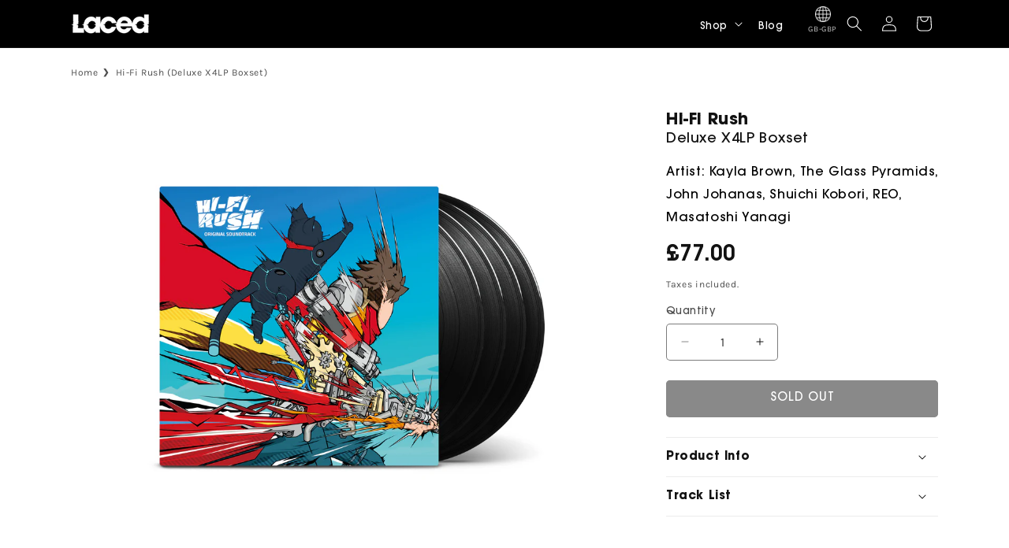

--- FILE ---
content_type: text/html; charset=utf-8
request_url: https://www.lacedrecords.co/products/hi-fi-rush-deluxe-x4lp-boxset
body_size: 41169
content:
<!doctype html>
<html class="js" lang="en">

  <head>

    <meta charset="utf-8">
    <meta http-equiv="X-UA-Compatible" content="IE=edge">
    <meta name="viewport" content="width=device-width,initial-scale=1">
    <meta name="theme-color" content="">
    <link rel="canonical" href="https://www.lacedrecords.co/products/hi-fi-rush-deluxe-x4lp-boxset"><link rel="icon" type="image/png" href="//www.lacedrecords.co/cdn/shop/files/Laced_Letter.png?crop=center&height=32&v=1748677506&width=32"><link rel="preconnect" href="https://fonts.shopifycdn.com" crossorigin><title>
      Hi-Fi Rush (Deluxe X4LP Boxset)
 &ndash; Laced Records</title>

    
      <meta name="description" content="Heavyweight black LPs Rigid slipcase and printed inner sleeves 42 tracks from the 2023 rhythm action game Includes Streamer Mode alternate boss songs Artwork by Tango Gameworks ...................................Tango Gameworks, Bethesda and Laced have teamed up to bring the pulse-pounding score for 2023’s most colourf">
    

    

<meta property="og:site_name" content="Laced Records">
<meta property="og:url" content="https://www.lacedrecords.co/products/hi-fi-rush-deluxe-x4lp-boxset">
<meta property="og:title" content="Hi-Fi Rush (Deluxe X4LP Boxset)">
<meta property="og:type" content="product">
<meta property="og:description" content="Heavyweight black LPs Rigid slipcase and printed inner sleeves 42 tracks from the 2023 rhythm action game Includes Streamer Mode alternate boss songs Artwork by Tango Gameworks ...................................Tango Gameworks, Bethesda and Laced have teamed up to bring the pulse-pounding score for 2023’s most colourf"><meta property="og:image" content="http://www.lacedrecords.co/cdn/shop/files/H-Fi-Rush---RETAIL-Front-render.jpg?v=1689948859">
  <meta property="og:image:secure_url" content="https://www.lacedrecords.co/cdn/shop/files/H-Fi-Rush---RETAIL-Front-render.jpg?v=1689948859">
  <meta property="og:image:width" content="3000">
  <meta property="og:image:height" content="3000"><meta property="og:price:amount" content="77.00">
  <meta property="og:price:currency" content="GBP"><meta name="twitter:site" content="@https://x.com/laced_audio?mx=2"><meta name="twitter:card" content="summary_large_image">
<meta name="twitter:title" content="Hi-Fi Rush (Deluxe X4LP Boxset)">
<meta name="twitter:description" content="Heavyweight black LPs Rigid slipcase and printed inner sleeves 42 tracks from the 2023 rhythm action game Includes Streamer Mode alternate boss songs Artwork by Tango Gameworks ...................................Tango Gameworks, Bethesda and Laced have teamed up to bring the pulse-pounding score for 2023’s most colourf">


    <script src="//www.lacedrecords.co/cdn/shop/t/13/assets/constants.js?v=132983761750457495441748527355" defer="defer"></script>
    <script src="//www.lacedrecords.co/cdn/shop/t/13/assets/pubsub.js?v=158357773527763999511748527357" defer="defer"></script>
    <script src="//www.lacedrecords.co/cdn/shop/t/13/assets/global.js?v=152862011079830610291748527356" defer="defer"></script>
    <script src="//www.lacedrecords.co/cdn/shop/t/13/assets/details-disclosure.js?v=13653116266235556501748527355" defer="defer"></script>
    <script src="//www.lacedrecords.co/cdn/shop/t/13/assets/details-modal.js?v=25581673532751508451748527355" defer="defer"></script>
    <script src="//www.lacedrecords.co/cdn/shop/t/13/assets/search-form.js?v=133129549252120666541748527357" defer="defer"></script><script>window.performance && window.performance.mark && window.performance.mark('shopify.content_for_header.start');</script><meta id="shopify-digital-wallet" name="shopify-digital-wallet" content="/12268792/digital_wallets/dialog">
<meta name="shopify-checkout-api-token" content="4c6a36284a26d2ed196b9538976b4810">
<meta id="in-context-paypal-metadata" data-shop-id="12268792" data-venmo-supported="false" data-environment="production" data-locale="en_US" data-paypal-v4="true" data-currency="GBP">
<link rel="alternate" type="application/json+oembed" href="https://www.lacedrecords.co/products/hi-fi-rush-deluxe-x4lp-boxset.oembed">
<script async="async" src="/checkouts/internal/preloads.js?locale=en-GB"></script>
<link rel="preconnect" href="https://shop.app" crossorigin="anonymous">
<script async="async" src="https://shop.app/checkouts/internal/preloads.js?locale=en-GB&shop_id=12268792" crossorigin="anonymous"></script>
<script id="apple-pay-shop-capabilities" type="application/json">{"shopId":12268792,"countryCode":"GB","currencyCode":"GBP","merchantCapabilities":["supports3DS"],"merchantId":"gid:\/\/shopify\/Shop\/12268792","merchantName":"Laced Records","requiredBillingContactFields":["postalAddress","email"],"requiredShippingContactFields":["postalAddress","email"],"shippingType":"shipping","supportedNetworks":["visa","maestro","masterCard","amex","discover","elo"],"total":{"type":"pending","label":"Laced Records","amount":"1.00"},"shopifyPaymentsEnabled":true,"supportsSubscriptions":true}</script>
<script id="shopify-features" type="application/json">{"accessToken":"4c6a36284a26d2ed196b9538976b4810","betas":["rich-media-storefront-analytics"],"domain":"www.lacedrecords.co","predictiveSearch":true,"shopId":12268792,"locale":"en"}</script>
<script>var Shopify = Shopify || {};
Shopify.shop = "laced-records-eu.myshopify.com";
Shopify.locale = "en";
Shopify.currency = {"active":"GBP","rate":"1.0"};
Shopify.country = "GB";
Shopify.theme = {"name":"Dawn","id":177153376632,"schema_name":"Dawn","schema_version":"15.2.0","theme_store_id":null,"role":"main"};
Shopify.theme.handle = "null";
Shopify.theme.style = {"id":null,"handle":null};
Shopify.cdnHost = "www.lacedrecords.co/cdn";
Shopify.routes = Shopify.routes || {};
Shopify.routes.root = "/";</script>
<script type="module">!function(o){(o.Shopify=o.Shopify||{}).modules=!0}(window);</script>
<script>!function(o){function n(){var o=[];function n(){o.push(Array.prototype.slice.apply(arguments))}return n.q=o,n}var t=o.Shopify=o.Shopify||{};t.loadFeatures=n(),t.autoloadFeatures=n()}(window);</script>
<script>
  window.ShopifyPay = window.ShopifyPay || {};
  window.ShopifyPay.apiHost = "shop.app\/pay";
  window.ShopifyPay.redirectState = null;
</script>
<script id="shop-js-analytics" type="application/json">{"pageType":"product"}</script>
<script defer="defer" async type="module" src="//www.lacedrecords.co/cdn/shopifycloud/shop-js/modules/v2/client.init-shop-cart-sync_IZsNAliE.en.esm.js"></script>
<script defer="defer" async type="module" src="//www.lacedrecords.co/cdn/shopifycloud/shop-js/modules/v2/chunk.common_0OUaOowp.esm.js"></script>
<script type="module">
  await import("//www.lacedrecords.co/cdn/shopifycloud/shop-js/modules/v2/client.init-shop-cart-sync_IZsNAliE.en.esm.js");
await import("//www.lacedrecords.co/cdn/shopifycloud/shop-js/modules/v2/chunk.common_0OUaOowp.esm.js");

  window.Shopify.SignInWithShop?.initShopCartSync?.({"fedCMEnabled":true,"windoidEnabled":true});

</script>
<script>
  window.Shopify = window.Shopify || {};
  if (!window.Shopify.featureAssets) window.Shopify.featureAssets = {};
  window.Shopify.featureAssets['shop-js'] = {"shop-cart-sync":["modules/v2/client.shop-cart-sync_DLOhI_0X.en.esm.js","modules/v2/chunk.common_0OUaOowp.esm.js"],"init-fed-cm":["modules/v2/client.init-fed-cm_C6YtU0w6.en.esm.js","modules/v2/chunk.common_0OUaOowp.esm.js"],"shop-button":["modules/v2/client.shop-button_BCMx7GTG.en.esm.js","modules/v2/chunk.common_0OUaOowp.esm.js"],"shop-cash-offers":["modules/v2/client.shop-cash-offers_BT26qb5j.en.esm.js","modules/v2/chunk.common_0OUaOowp.esm.js","modules/v2/chunk.modal_CGo_dVj3.esm.js"],"init-windoid":["modules/v2/client.init-windoid_B9PkRMql.en.esm.js","modules/v2/chunk.common_0OUaOowp.esm.js"],"init-shop-email-lookup-coordinator":["modules/v2/client.init-shop-email-lookup-coordinator_DZkqjsbU.en.esm.js","modules/v2/chunk.common_0OUaOowp.esm.js"],"shop-toast-manager":["modules/v2/client.shop-toast-manager_Di2EnuM7.en.esm.js","modules/v2/chunk.common_0OUaOowp.esm.js"],"shop-login-button":["modules/v2/client.shop-login-button_BtqW_SIO.en.esm.js","modules/v2/chunk.common_0OUaOowp.esm.js","modules/v2/chunk.modal_CGo_dVj3.esm.js"],"avatar":["modules/v2/client.avatar_BTnouDA3.en.esm.js"],"pay-button":["modules/v2/client.pay-button_CWa-C9R1.en.esm.js","modules/v2/chunk.common_0OUaOowp.esm.js"],"init-shop-cart-sync":["modules/v2/client.init-shop-cart-sync_IZsNAliE.en.esm.js","modules/v2/chunk.common_0OUaOowp.esm.js"],"init-customer-accounts":["modules/v2/client.init-customer-accounts_DenGwJTU.en.esm.js","modules/v2/client.shop-login-button_BtqW_SIO.en.esm.js","modules/v2/chunk.common_0OUaOowp.esm.js","modules/v2/chunk.modal_CGo_dVj3.esm.js"],"init-shop-for-new-customer-accounts":["modules/v2/client.init-shop-for-new-customer-accounts_JdHXxpS9.en.esm.js","modules/v2/client.shop-login-button_BtqW_SIO.en.esm.js","modules/v2/chunk.common_0OUaOowp.esm.js","modules/v2/chunk.modal_CGo_dVj3.esm.js"],"init-customer-accounts-sign-up":["modules/v2/client.init-customer-accounts-sign-up_D6__K_p8.en.esm.js","modules/v2/client.shop-login-button_BtqW_SIO.en.esm.js","modules/v2/chunk.common_0OUaOowp.esm.js","modules/v2/chunk.modal_CGo_dVj3.esm.js"],"checkout-modal":["modules/v2/client.checkout-modal_C_ZQDY6s.en.esm.js","modules/v2/chunk.common_0OUaOowp.esm.js","modules/v2/chunk.modal_CGo_dVj3.esm.js"],"shop-follow-button":["modules/v2/client.shop-follow-button_XetIsj8l.en.esm.js","modules/v2/chunk.common_0OUaOowp.esm.js","modules/v2/chunk.modal_CGo_dVj3.esm.js"],"lead-capture":["modules/v2/client.lead-capture_DvA72MRN.en.esm.js","modules/v2/chunk.common_0OUaOowp.esm.js","modules/v2/chunk.modal_CGo_dVj3.esm.js"],"shop-login":["modules/v2/client.shop-login_ClXNxyh6.en.esm.js","modules/v2/chunk.common_0OUaOowp.esm.js","modules/v2/chunk.modal_CGo_dVj3.esm.js"],"payment-terms":["modules/v2/client.payment-terms_CNlwjfZz.en.esm.js","modules/v2/chunk.common_0OUaOowp.esm.js","modules/v2/chunk.modal_CGo_dVj3.esm.js"]};
</script>
<script>(function() {
  var isLoaded = false;
  function asyncLoad() {
    if (isLoaded) return;
    isLoaded = true;
    var urls = ["https:\/\/www.lacedrecords.co\/apps\/giraffly-gdpr\/gdpr-5451bacabfb6e3420035269267fbba8dda16ce6b.js?shop=laced-records-eu.myshopify.com","https:\/\/app.octaneai.com\/z4c5dcci29qw8s66\/shopify.js?x=2gq2HCEdjM1Bc7xU\u0026shop=laced-records-eu.myshopify.com"];
    for (var i = 0; i < urls.length; i++) {
      var s = document.createElement('script');
      s.type = 'text/javascript';
      s.async = true;
      s.src = urls[i];
      var x = document.getElementsByTagName('script')[0];
      x.parentNode.insertBefore(s, x);
    }
  };
  if(window.attachEvent) {
    window.attachEvent('onload', asyncLoad);
  } else {
    window.addEventListener('load', asyncLoad, false);
  }
})();</script>
<script id="__st">var __st={"a":12268792,"offset":0,"reqid":"cae7c26b-dc65-4334-9a6d-2b7496378579-1768457520","pageurl":"www.lacedrecords.co\/products\/hi-fi-rush-deluxe-x4lp-boxset","u":"d0d07c67cc86","p":"product","rtyp":"product","rid":7181931905086};</script>
<script>window.ShopifyPaypalV4VisibilityTracking = true;</script>
<script id="captcha-bootstrap">!function(){'use strict';const t='contact',e='account',n='new_comment',o=[[t,t],['blogs',n],['comments',n],[t,'customer']],c=[[e,'customer_login'],[e,'guest_login'],[e,'recover_customer_password'],[e,'create_customer']],r=t=>t.map((([t,e])=>`form[action*='/${t}']:not([data-nocaptcha='true']) input[name='form_type'][value='${e}']`)).join(','),a=t=>()=>t?[...document.querySelectorAll(t)].map((t=>t.form)):[];function s(){const t=[...o],e=r(t);return a(e)}const i='password',u='form_key',d=['recaptcha-v3-token','g-recaptcha-response','h-captcha-response',i],f=()=>{try{return window.sessionStorage}catch{return}},m='__shopify_v',_=t=>t.elements[u];function p(t,e,n=!1){try{const o=window.sessionStorage,c=JSON.parse(o.getItem(e)),{data:r}=function(t){const{data:e,action:n}=t;return t[m]||n?{data:e,action:n}:{data:t,action:n}}(c);for(const[e,n]of Object.entries(r))t.elements[e]&&(t.elements[e].value=n);n&&o.removeItem(e)}catch(o){console.error('form repopulation failed',{error:o})}}const l='form_type',E='cptcha';function T(t){t.dataset[E]=!0}const w=window,h=w.document,L='Shopify',v='ce_forms',y='captcha';let A=!1;((t,e)=>{const n=(g='f06e6c50-85a8-45c8-87d0-21a2b65856fe',I='https://cdn.shopify.com/shopifycloud/storefront-forms-hcaptcha/ce_storefront_forms_captcha_hcaptcha.v1.5.2.iife.js',D={infoText:'Protected by hCaptcha',privacyText:'Privacy',termsText:'Terms'},(t,e,n)=>{const o=w[L][v],c=o.bindForm;if(c)return c(t,g,e,D).then(n);var r;o.q.push([[t,g,e,D],n]),r=I,A||(h.body.append(Object.assign(h.createElement('script'),{id:'captcha-provider',async:!0,src:r})),A=!0)});var g,I,D;w[L]=w[L]||{},w[L][v]=w[L][v]||{},w[L][v].q=[],w[L][y]=w[L][y]||{},w[L][y].protect=function(t,e){n(t,void 0,e),T(t)},Object.freeze(w[L][y]),function(t,e,n,w,h,L){const[v,y,A,g]=function(t,e,n){const i=e?o:[],u=t?c:[],d=[...i,...u],f=r(d),m=r(i),_=r(d.filter((([t,e])=>n.includes(e))));return[a(f),a(m),a(_),s()]}(w,h,L),I=t=>{const e=t.target;return e instanceof HTMLFormElement?e:e&&e.form},D=t=>v().includes(t);t.addEventListener('submit',(t=>{const e=I(t);if(!e)return;const n=D(e)&&!e.dataset.hcaptchaBound&&!e.dataset.recaptchaBound,o=_(e),c=g().includes(e)&&(!o||!o.value);(n||c)&&t.preventDefault(),c&&!n&&(function(t){try{if(!f())return;!function(t){const e=f();if(!e)return;const n=_(t);if(!n)return;const o=n.value;o&&e.removeItem(o)}(t);const e=Array.from(Array(32),(()=>Math.random().toString(36)[2])).join('');!function(t,e){_(t)||t.append(Object.assign(document.createElement('input'),{type:'hidden',name:u})),t.elements[u].value=e}(t,e),function(t,e){const n=f();if(!n)return;const o=[...t.querySelectorAll(`input[type='${i}']`)].map((({name:t})=>t)),c=[...d,...o],r={};for(const[a,s]of new FormData(t).entries())c.includes(a)||(r[a]=s);n.setItem(e,JSON.stringify({[m]:1,action:t.action,data:r}))}(t,e)}catch(e){console.error('failed to persist form',e)}}(e),e.submit())}));const S=(t,e)=>{t&&!t.dataset[E]&&(n(t,e.some((e=>e===t))),T(t))};for(const o of['focusin','change'])t.addEventListener(o,(t=>{const e=I(t);D(e)&&S(e,y())}));const B=e.get('form_key'),M=e.get(l),P=B&&M;t.addEventListener('DOMContentLoaded',(()=>{const t=y();if(P)for(const e of t)e.elements[l].value===M&&p(e,B);[...new Set([...A(),...v().filter((t=>'true'===t.dataset.shopifyCaptcha))])].forEach((e=>S(e,t)))}))}(h,new URLSearchParams(w.location.search),n,t,e,['guest_login'])})(!0,!0)}();</script>
<script integrity="sha256-4kQ18oKyAcykRKYeNunJcIwy7WH5gtpwJnB7kiuLZ1E=" data-source-attribution="shopify.loadfeatures" defer="defer" src="//www.lacedrecords.co/cdn/shopifycloud/storefront/assets/storefront/load_feature-a0a9edcb.js" crossorigin="anonymous"></script>
<script crossorigin="anonymous" defer="defer" src="//www.lacedrecords.co/cdn/shopifycloud/storefront/assets/shopify_pay/storefront-65b4c6d7.js?v=20250812"></script>
<script data-source-attribution="shopify.dynamic_checkout.dynamic.init">var Shopify=Shopify||{};Shopify.PaymentButton=Shopify.PaymentButton||{isStorefrontPortableWallets:!0,init:function(){window.Shopify.PaymentButton.init=function(){};var t=document.createElement("script");t.src="https://www.lacedrecords.co/cdn/shopifycloud/portable-wallets/latest/portable-wallets.en.js",t.type="module",document.head.appendChild(t)}};
</script>
<script data-source-attribution="shopify.dynamic_checkout.buyer_consent">
  function portableWalletsHideBuyerConsent(e){var t=document.getElementById("shopify-buyer-consent"),n=document.getElementById("shopify-subscription-policy-button");t&&n&&(t.classList.add("hidden"),t.setAttribute("aria-hidden","true"),n.removeEventListener("click",e))}function portableWalletsShowBuyerConsent(e){var t=document.getElementById("shopify-buyer-consent"),n=document.getElementById("shopify-subscription-policy-button");t&&n&&(t.classList.remove("hidden"),t.removeAttribute("aria-hidden"),n.addEventListener("click",e))}window.Shopify?.PaymentButton&&(window.Shopify.PaymentButton.hideBuyerConsent=portableWalletsHideBuyerConsent,window.Shopify.PaymentButton.showBuyerConsent=portableWalletsShowBuyerConsent);
</script>
<script data-source-attribution="shopify.dynamic_checkout.cart.bootstrap">document.addEventListener("DOMContentLoaded",(function(){function t(){return document.querySelector("shopify-accelerated-checkout-cart, shopify-accelerated-checkout")}if(t())Shopify.PaymentButton.init();else{new MutationObserver((function(e,n){t()&&(Shopify.PaymentButton.init(),n.disconnect())})).observe(document.body,{childList:!0,subtree:!0})}}));
</script>
<script id='scb4127' type='text/javascript' async='' src='https://www.lacedrecords.co/cdn/shopifycloud/privacy-banner/storefront-banner.js'></script><link id="shopify-accelerated-checkout-styles" rel="stylesheet" media="screen" href="https://www.lacedrecords.co/cdn/shopifycloud/portable-wallets/latest/accelerated-checkout-backwards-compat.css" crossorigin="anonymous">
<style id="shopify-accelerated-checkout-cart">
        #shopify-buyer-consent {
  margin-top: 1em;
  display: inline-block;
  width: 100%;
}

#shopify-buyer-consent.hidden {
  display: none;
}

#shopify-subscription-policy-button {
  background: none;
  border: none;
  padding: 0;
  text-decoration: underline;
  font-size: inherit;
  cursor: pointer;
}

#shopify-subscription-policy-button::before {
  box-shadow: none;
}

      </style>
<script id="sections-script" data-sections="header" defer="defer" src="//www.lacedrecords.co/cdn/shop/t/13/compiled_assets/scripts.js?1747"></script>
<script>window.performance && window.performance.mark && window.performance.mark('shopify.content_for_header.end');</script>


    <style data-shopify>
      @font-face {
  font-family: Karla;
  font-weight: 400;
  font-style: normal;
  font-display: swap;
  src: url("//www.lacedrecords.co/cdn/fonts/karla/karla_n4.40497e07df527e6a50e58fb17ef1950c72f3e32c.woff2") format("woff2"),
       url("//www.lacedrecords.co/cdn/fonts/karla/karla_n4.e9f6f9de321061073c6bfe03c28976ba8ce6ee18.woff") format("woff");
}

      @font-face {
  font-family: Karla;
  font-weight: 700;
  font-style: normal;
  font-display: swap;
  src: url("//www.lacedrecords.co/cdn/fonts/karla/karla_n7.4358a847d4875593d69cfc3f8cc0b44c17b3ed03.woff2") format("woff2"),
       url("//www.lacedrecords.co/cdn/fonts/karla/karla_n7.96e322f6d76ce794f25fa29e55d6997c3fb656b6.woff") format("woff");
}

      @font-face {
  font-family: Karla;
  font-weight: 400;
  font-style: italic;
  font-display: swap;
  src: url("//www.lacedrecords.co/cdn/fonts/karla/karla_i4.2086039c16bcc3a78a72a2f7b471e3c4a7f873a6.woff2") format("woff2"),
       url("//www.lacedrecords.co/cdn/fonts/karla/karla_i4.7b9f59841a5960c16fa2a897a0716c8ebb183221.woff") format("woff");
}

      @font-face {
  font-family: Karla;
  font-weight: 700;
  font-style: italic;
  font-display: swap;
  src: url("//www.lacedrecords.co/cdn/fonts/karla/karla_i7.fe031cd65d6e02906286add4f6dda06afc2615f0.woff2") format("woff2"),
       url("//www.lacedrecords.co/cdn/fonts/karla/karla_i7.816d4949fa7f7d79314595d7003eda5b44e959e3.woff") format("woff");
}

      @font-face {
  font-family: Karla;
  font-weight: 400;
  font-style: normal;
  font-display: swap;
  src: url("//www.lacedrecords.co/cdn/fonts/karla/karla_n4.40497e07df527e6a50e58fb17ef1950c72f3e32c.woff2") format("woff2"),
       url("//www.lacedrecords.co/cdn/fonts/karla/karla_n4.e9f6f9de321061073c6bfe03c28976ba8ce6ee18.woff") format("woff");
}


      
        :root,
        .color-scheme-1 {
          --color-background: 255,255,255;
        
          --gradient-background: #ffffff;
        

        

        --color-foreground: 18,18,18;
        --color-background-contrast: 191,191,191;
        --color-shadow: 18,18,18;
        --color-button: 18,18,18;
        --color-button-text: 255,255,255;
        --color-secondary-button: 255,255,255;
        --color-secondary-button-text: 18,18,18;
        --color-link: 18,18,18;
        --color-badge-foreground: 18,18,18;
        --color-badge-background: 255,255,255;
        --color-badge-border: 18,18,18;
        --payment-terms-background-color: rgb(255 255 255);
      }
      
        
        .color-scheme-2 {
          --color-background: 243,243,243;
        
          --gradient-background: #f3f3f3;
        

        

        --color-foreground: 18,18,18;
        --color-background-contrast: 179,179,179;
        --color-shadow: 18,18,18;
        --color-button: 18,18,18;
        --color-button-text: 243,243,243;
        --color-secondary-button: 243,243,243;
        --color-secondary-button-text: 18,18,18;
        --color-link: 18,18,18;
        --color-badge-foreground: 18,18,18;
        --color-badge-background: 243,243,243;
        --color-badge-border: 18,18,18;
        --payment-terms-background-color: rgb(243 243 243);
      }
      
        
        .color-scheme-3 {
          --color-background: 36,40,51;
        
          --gradient-background: #242833;
        

        

        --color-foreground: 255,255,255;
        --color-background-contrast: 47,52,66;
        --color-shadow: 18,18,18;
        --color-button: 255,255,255;
        --color-button-text: 0,0,0;
        --color-secondary-button: 36,40,51;
        --color-secondary-button-text: 255,255,255;
        --color-link: 255,255,255;
        --color-badge-foreground: 255,255,255;
        --color-badge-background: 36,40,51;
        --color-badge-border: 255,255,255;
        --payment-terms-background-color: rgb(36 40 51);
      }
      
        
        .color-scheme-4 {
          --color-background: 0,0,0;
        
          --gradient-background: #000000;
        

        

        --color-foreground: 255,255,255;
        --color-background-contrast: 128,128,128;
        --color-shadow: 0,0,0;
        --color-button: 255,255,255;
        --color-button-text: 0,0,0;
        --color-secondary-button: 0,0,0;
        --color-secondary-button-text: 255,255,255;
        --color-link: 255,255,255;
        --color-badge-foreground: 255,255,255;
        --color-badge-background: 0,0,0;
        --color-badge-border: 255,255,255;
        --payment-terms-background-color: rgb(0 0 0);
      }
      
        
        .color-scheme-5 {
          --color-background: 51,79,180;
        
          --gradient-background: #334fb4;
        

        

        --color-foreground: 255,255,255;
        --color-background-contrast: 23,35,81;
        --color-shadow: 18,18,18;
        --color-button: 255,255,255;
        --color-button-text: 51,79,180;
        --color-secondary-button: 51,79,180;
        --color-secondary-button-text: 255,255,255;
        --color-link: 255,255,255;
        --color-badge-foreground: 255,255,255;
        --color-badge-background: 51,79,180;
        --color-badge-border: 255,255,255;
        --payment-terms-background-color: rgb(51 79 180);
      }
      

      body, .color-scheme-1, .color-scheme-2, .color-scheme-3, .color-scheme-4, .color-scheme-5 {
        color: rgba(var(--color-foreground), 0.75);
        background-color: rgb(var(--color-background));
      }

      :root {
        --font-body-family: Karla, sans-serif;
        --font-body-style: normal;
        --font-body-weight: 400;
        --font-body-weight-bold: 700;

        --font-heading-family: Karla, sans-serif;
        --font-heading-style: normal;
        --font-heading-weight: 400;

        --font-body-scale: 1.0;
        --font-heading-scale: 1.0;

        --media-padding: px;
        --media-border-opacity: 0.05;
        --media-border-width: 0px;
        --media-radius: 0px;
        --media-shadow-opacity: 0.0;
        --media-shadow-horizontal-offset: 0px;
        --media-shadow-vertical-offset: 4px;
        --media-shadow-blur-radius: 5px;
        --media-shadow-visible: 0;

        --page-width: 120rem;
        --page-width-margin: 0rem;

        --product-card-image-padding: 0.0rem;
        --product-card-corner-radius: 0.0rem;
        --product-card-text-alignment: left;
        --product-card-border-width: 0.0rem;
        --product-card-border-opacity: 0.1;
        --product-card-shadow-opacity: 0.0;
        --product-card-shadow-visible: 0;
        --product-card-shadow-horizontal-offset: 0.0rem;
        --product-card-shadow-vertical-offset: 0.4rem;
        --product-card-shadow-blur-radius: 0.5rem;

        --collection-card-image-padding: 0.0rem;
        --collection-card-corner-radius: 0.0rem;
        --collection-card-text-alignment: left;
        --collection-card-border-width: 0.0rem;
        --collection-card-border-opacity: 0.1;
        --collection-card-shadow-opacity: 0.0;
        --collection-card-shadow-visible: 0;
        --collection-card-shadow-horizontal-offset: 0.0rem;
        --collection-card-shadow-vertical-offset: 0.4rem;
        --collection-card-shadow-blur-radius: 0.5rem;

        --blog-card-image-padding: 0.0rem;
        --blog-card-corner-radius: 0.0rem;
        --blog-card-text-alignment: left;
        --blog-card-border-width: 0.0rem;
        --blog-card-border-opacity: 0.1;
        --blog-card-shadow-opacity: 0.0;
        --blog-card-shadow-visible: 0;
        --blog-card-shadow-horizontal-offset: 0.0rem;
        --blog-card-shadow-vertical-offset: 0.4rem;
        --blog-card-shadow-blur-radius: 0.5rem;

        --badge-corner-radius: 0.0rem;

        --popup-border-width: 1px;
        --popup-border-opacity: 0.1;
        --popup-corner-radius: 0px;
        --popup-shadow-opacity: 0.05;
        --popup-shadow-horizontal-offset: 0px;
        --popup-shadow-vertical-offset: 4px;
        --popup-shadow-blur-radius: 5px;

        --drawer-border-width: 1px;
        --drawer-border-opacity: 0.1;
        --drawer-shadow-opacity: 0.0;
        --drawer-shadow-horizontal-offset: 0px;
        --drawer-shadow-vertical-offset: 4px;
        --drawer-shadow-blur-radius: 5px;

        --spacing-sections-desktop: 0px;
        --spacing-sections-mobile: 0px;

        --grid-desktop-vertical-spacing: 8px;
        --grid-desktop-horizontal-spacing: 8px;
        --grid-mobile-vertical-spacing: 4px;
        --grid-mobile-horizontal-spacing: 4px;

        --text-boxes-border-opacity: 0.1;
        --text-boxes-border-width: 0px;
        --text-boxes-radius: 0px;
        --text-boxes-shadow-opacity: 0.0;
        --text-boxes-shadow-visible: 0;
        --text-boxes-shadow-horizontal-offset: 0px;
        --text-boxes-shadow-vertical-offset: 4px;
        --text-boxes-shadow-blur-radius: 5px;

        --buttons-radius: 4px;
        --buttons-radius-outset: 5px;
        --buttons-border-width: 1px;
        --buttons-border-opacity: 1.0;
        --buttons-shadow-opacity: 0.0;
        --buttons-shadow-visible: 0;
        --buttons-shadow-horizontal-offset: 0px;
        --buttons-shadow-vertical-offset: 4px;
        --buttons-shadow-blur-radius: 5px;
        --buttons-border-offset: 0.3px;

        --inputs-radius: 4px;
        --inputs-border-width: 1px;
        --inputs-border-opacity: 0.55;
        --inputs-shadow-opacity: 0.0;
        --inputs-shadow-horizontal-offset: 0px;
        --inputs-margin-offset: 0px;
        --inputs-shadow-vertical-offset: 4px;
        --inputs-shadow-blur-radius: 5px;
        --inputs-radius-outset: 5px;

        --variant-pills-radius: 40px;
        --variant-pills-border-width: 1px;
        --variant-pills-border-opacity: 0.55;
        --variant-pills-shadow-opacity: 0.0;
        --variant-pills-shadow-horizontal-offset: 0px;
        --variant-pills-shadow-vertical-offset: 4px;
        --variant-pills-shadow-blur-radius: 5px;
      }

      *,
      *::before,
      *::after {
        box-sizing: inherit;
      }

      html {
        box-sizing: border-box;
        font-size: calc(var(--font-body-scale) * 62.5%);
        height: 100%;
      }

      body {
        display: grid;
        grid-template-rows: auto auto 1fr auto;
        grid-template-columns: 100%;
        min-height: 100%;
        margin: 0;
        font-size: 1.5rem;
        letter-spacing: 0.06rem;
        line-height: calc(1 + 0.8 / var(--font-body-scale));
        font-family: var(--font-body-family);
        font-style: var(--font-body-style);
        font-weight: var(--font-body-weight);
      }
      

      @media screen and (min-width: 750px) {
        body {
          font-size: 1.6rem;
        }
      }
    </style>

    <link href="//www.lacedrecords.co/cdn/shop/t/13/assets/base.css?v=53564270997311835041748527355" rel="stylesheet" type="text/css" media="all" />
    <link href="//www.lacedrecords.co/cdn/shop/t/13/assets/custom.css?v=78616571071533565011751057860" rel="stylesheet" type="text/css" media="all" />
    <link rel="stylesheet" href="//www.lacedrecords.co/cdn/shop/t/13/assets/component-cart-items.css?v=123238115697927560811748527355" media="print" onload="this.media='all'"><link href="//www.lacedrecords.co/cdn/shop/t/13/assets/component-cart-drawer.css?v=172291411715033152591748527355" rel="stylesheet" type="text/css" media="all" />
      <link href="//www.lacedrecords.co/cdn/shop/t/13/assets/component-cart.css?v=164708765130180853531748527355" rel="stylesheet" type="text/css" media="all" />
      <link href="//www.lacedrecords.co/cdn/shop/t/13/assets/component-totals.css?v=15906652033866631521748527355" rel="stylesheet" type="text/css" media="all" />
      <link href="//www.lacedrecords.co/cdn/shop/t/13/assets/component-price.css?v=70172745017360139101748527355" rel="stylesheet" type="text/css" media="all" />
      <link href="//www.lacedrecords.co/cdn/shop/t/13/assets/component-discounts.css?v=152760482443307489271748527355" rel="stylesheet" type="text/css" media="all" />

      <link rel="preload" as="font" href="//www.lacedrecords.co/cdn/fonts/karla/karla_n4.40497e07df527e6a50e58fb17ef1950c72f3e32c.woff2" type="font/woff2" crossorigin>
      

      <link rel="preload" as="font" href="//www.lacedrecords.co/cdn/fonts/karla/karla_n4.40497e07df527e6a50e58fb17ef1950c72f3e32c.woff2" type="font/woff2" crossorigin>
      
<link href="//www.lacedrecords.co/cdn/shop/t/13/assets/component-localization-form.css?v=130625813438728916391748527355" rel="stylesheet" type="text/css" media="all" />
      <script src="//www.lacedrecords.co/cdn/shop/t/13/assets/localization-form.js?v=136457291733136276431748527357" defer="defer"></script><link
        rel="stylesheet"
        href="//www.lacedrecords.co/cdn/shop/t/13/assets/component-predictive-search.css?v=118923337488134913561748527355"
        media="print"
        onload="this.media='all'"
      ><script>
      if (Shopify.designMode) {
        document.documentElement.classList.add('shopify-design-mode');
      }
    </script>
  <!-- BEGIN app block: shopify://apps/power-tools-filter-menu/blocks/colors/6ae6bf19-7d76-44e9-9e0e-5df155960acd --><script>
  (window.powerToolsSettings = window.powerToolsSettings || {}).classes = (window.powerToolsSettings.classes || []).concat(["swatch-type-swatch"]);
</script>
<!-- BEGIN app snippet: filter-menu-colors-css --><style>
  .pt_hidden_by_embed { display: none!important; }

  .filter-menu {
    background-color: rgba(0,0,0,0);
    border-radius: 3px;
    padding: 0px;
    border: 1px solid rgba(0,0,0,0);
  }
  .filter-group .filter-clear {
    background-color: #EEE;
    color: #222;
  }
  .filter-group .filter-clear:hover {
    background-color: #DDD;
    color: #222;
  }
  .filter-group h4 {
    color: #222;
    border-bottom: 1px solid #DDD;
  }
  .filter-group + .filter-group h4 {
    border-top: 1px solid rgba(0,0,0,0);
  }
  .filter-group li a {
    text-indent: -21px;
    padding-left: 21px;
  }
  .filter-group li a, .filter-group li a:visited, .filter-group .collection-count {
    color: #222;
  }
  .filter-group .collection-count {
    color: #888;
  }
  .filter-group li.selected a {
    color: #333;
  }
  .filter-group li:hover a {
    color: #444;
  }
  i.check-icon,
  .pt-display-dropdown .filter-clear,
  .pt-display-dropdown .menu-trigger:after,
  .filter-group h4:after {
    color: #888;
  }
  .selected i.check-icon {
    color: #444;
  }
  i.check-icon:before,
  .pt-display-dropdown .filter-clear:before {
    content: "\e800";
    vertical-align: middle;
    height: 17px;
    line-height: 17px;
    width: 17px;
    font-size: 15px;
  }
  .is-safari i.check-icon:before {
    vertical-align: bottom;
  }
  a:hover i.check-icon:before {
    content: "\e801";
  }
  .selected i.check-icon:before {
    content: "\e802";
  }
  .selected a:hover i.check-icon:before {
    content: "\e803";
  }
  
  .pt-display-swatch ul li .collection-name {
    min-height: 17px;
  
    width: 27px;
    min-height: 27px;
  
  }
  .pt-display-swatch i.check-icon:before {
    content: "\e812";
  
    height: 27px;
    line-height: 27px;
    width: 27px;
    font-size: 25px;
  
  }
  .pt-display-swatch a:hover i.check-icon:before {
    content: "\e813";
  }
  .pt-display-swatch .selected i.check-icon:before {
    content: "\e814";
  }
  .pt-display-swatch .selected a:hover i.check-icon:before {
    content: "\e815";
  }.pt-display-swatch ul .filter-active-color-royal-blue .collection-name .check-icon,
  .pt-display-swatch ul .filter-active-colour-royal-blue .collection-name .check-icon,
  .pt-display-swatch ul .filter-active-royal-blue .collection-name .check-icon,
  .pt-display-swatch ul .filter-active-color_royal-blue .collection-name .check-icon,
  .pt-display-swatch ul .filter-active-colour_royal-blue .collection-name .check-icon {
    color: #4169e1;
  }.pt-display-swatch ul .filter-active-color-ivory .collection-name .check-icon,
  .pt-display-swatch ul .filter-active-colour-ivory .collection-name .check-icon,
  .pt-display-swatch ul .filter-active-ivory .collection-name .check-icon,
  .pt-display-swatch ul .filter-active-color_ivory .collection-name .check-icon,
  .pt-display-swatch ul .filter-active-colour_ivory .collection-name .check-icon {
    color: #FFFFF0;
  }.pt-display-swatch ul .filter-active-color-lavender .collection-name .check-icon,
  .pt-display-swatch ul .filter-active-colour-lavender .collection-name .check-icon,
  .pt-display-swatch ul .filter-active-lavender .collection-name .check-icon,
  .pt-display-swatch ul .filter-active-color_lavender .collection-name .check-icon,
  .pt-display-swatch ul .filter-active-colour_lavender .collection-name .check-icon {
    color: #E6E6FA;
  }.pt-display-swatch ul .filter-active-color-lilac .collection-name .check-icon,
  .pt-display-swatch ul .filter-active-colour-lilac .collection-name .check-icon,
  .pt-display-swatch ul .filter-active-lilac .collection-name .check-icon,
  .pt-display-swatch ul .filter-active-color_lilac .collection-name .check-icon,
  .pt-display-swatch ul .filter-active-colour_lilac .collection-name .check-icon {
    color: #c8a2c8;
  }.pt-display-swatch ul .filter-active-color-plum .collection-name .check-icon,
  .pt-display-swatch ul .filter-active-colour-plum .collection-name .check-icon,
  .pt-display-swatch ul .filter-active-plum .collection-name .check-icon,
  .pt-display-swatch ul .filter-active-color_plum .collection-name .check-icon,
  .pt-display-swatch ul .filter-active-colour_plum .collection-name .check-icon {
    color: #DDA0DD;
  }.pt-display-swatch ul .filter-active-color-fuchsia .collection-name .check-icon,
  .pt-display-swatch ul .filter-active-colour-fuchsia .collection-name .check-icon,
  .pt-display-swatch ul .filter-active-fuchsia .collection-name .check-icon,
  .pt-display-swatch ul .filter-active-color_fuchsia .collection-name .check-icon,
  .pt-display-swatch ul .filter-active-colour_fuchsia .collection-name .check-icon {
    color: #FF00FF;
  }.pt-display-swatch ul .filter-active-color-magenta .collection-name .check-icon,
  .pt-display-swatch ul .filter-active-colour-magenta .collection-name .check-icon,
  .pt-display-swatch ul .filter-active-magenta .collection-name .check-icon,
  .pt-display-swatch ul .filter-active-color_magenta .collection-name .check-icon,
  .pt-display-swatch ul .filter-active-colour_magenta .collection-name .check-icon {
    color: #FF00FF;
  }.pt-display-swatch ul .filter-active-color-indigo .collection-name .check-icon,
  .pt-display-swatch ul .filter-active-colour-indigo .collection-name .check-icon,
  .pt-display-swatch ul .filter-active-indigo .collection-name .check-icon,
  .pt-display-swatch ul .filter-active-color_indigo .collection-name .check-icon,
  .pt-display-swatch ul .filter-active-colour_indigo .collection-name .check-icon {
    color: #4B0082;
  }.pt-display-swatch ul .filter-active-color-peach .collection-name .check-icon,
  .pt-display-swatch ul .filter-active-colour-peach .collection-name .check-icon,
  .pt-display-swatch ul .filter-active-peach .collection-name .check-icon,
  .pt-display-swatch ul .filter-active-color_peach .collection-name .check-icon,
  .pt-display-swatch ul .filter-active-colour_peach .collection-name .check-icon {
    color: #FFDAB9;
  }.pt-display-swatch ul .filter-active-color-grape .collection-name .check-icon,
  .pt-display-swatch ul .filter-active-colour-grape .collection-name .check-icon,
  .pt-display-swatch ul .filter-active-grape .collection-name .check-icon,
  .pt-display-swatch ul .filter-active-color_grape .collection-name .check-icon,
  .pt-display-swatch ul .filter-active-colour_grape .collection-name .check-icon {
    color: #8B008B;
  }.pt-display-swatch ul .filter-active-color-teal .collection-name .check-icon,
  .pt-display-swatch ul .filter-active-colour-teal .collection-name .check-icon,
  .pt-display-swatch ul .filter-active-teal .collection-name .check-icon,
  .pt-display-swatch ul .filter-active-color_teal .collection-name .check-icon,
  .pt-display-swatch ul .filter-active-colour_teal .collection-name .check-icon {
    color: #008080;
  }.pt-display-swatch ul .filter-active-color-cyan .collection-name .check-icon,
  .pt-display-swatch ul .filter-active-colour-cyan .collection-name .check-icon,
  .pt-display-swatch ul .filter-active-cyan .collection-name .check-icon,
  .pt-display-swatch ul .filter-active-color_cyan .collection-name .check-icon,
  .pt-display-swatch ul .filter-active-colour_cyan .collection-name .check-icon {
    color: #00FFFF;
  }.pt-display-swatch ul .filter-active-color-champagne .collection-name .check-icon,
  .pt-display-swatch ul .filter-active-colour-champagne .collection-name .check-icon,
  .pt-display-swatch ul .filter-active-champagne .collection-name .check-icon,
  .pt-display-swatch ul .filter-active-color_champagne .collection-name .check-icon,
  .pt-display-swatch ul .filter-active-colour_champagne .collection-name .check-icon {
    color: #fad6a5;
  }.pt-display-swatch ul .filter-active-color-beige .collection-name .check-icon,
  .pt-display-swatch ul .filter-active-colour-beige .collection-name .check-icon,
  .pt-display-swatch ul .filter-active-beige .collection-name .check-icon,
  .pt-display-swatch ul .filter-active-color_beige .collection-name .check-icon,
  .pt-display-swatch ul .filter-active-colour_beige .collection-name .check-icon {
    color: #e4caab;
  }.pt-display-swatch ul .filter-active-color-black .collection-name .check-icon,
  .pt-display-swatch ul .filter-active-colour-black .collection-name .check-icon,
  .pt-display-swatch ul .filter-active-black .collection-name .check-icon,
  .pt-display-swatch ul .filter-active-color_black .collection-name .check-icon,
  .pt-display-swatch ul .filter-active-colour_black .collection-name .check-icon {
    color: #222;
  }.pt-display-swatch ul .filter-active-color-blue .collection-name .check-icon,
  .pt-display-swatch ul .filter-active-colour-blue .collection-name .check-icon,
  .pt-display-swatch ul .filter-active-blue .collection-name .check-icon,
  .pt-display-swatch ul .filter-active-color_blue .collection-name .check-icon,
  .pt-display-swatch ul .filter-active-colour_blue .collection-name .check-icon {
    color: #5566FF;
  }.pt-display-swatch ul .filter-active-color-brown .collection-name .check-icon,
  .pt-display-swatch ul .filter-active-colour-brown .collection-name .check-icon,
  .pt-display-swatch ul .filter-active-brown .collection-name .check-icon,
  .pt-display-swatch ul .filter-active-color_brown .collection-name .check-icon,
  .pt-display-swatch ul .filter-active-colour_brown .collection-name .check-icon {
    color: #7a4a38;
  }.pt-display-swatch ul .filter-active-color-camel .collection-name .check-icon,
  .pt-display-swatch ul .filter-active-colour-camel .collection-name .check-icon,
  .pt-display-swatch ul .filter-active-camel .collection-name .check-icon,
  .pt-display-swatch ul .filter-active-color_camel .collection-name .check-icon,
  .pt-display-swatch ul .filter-active-colour_camel .collection-name .check-icon {
    color: #c9802b;
  }.pt-display-swatch ul .filter-active-color-clear .collection-name .check-icon,
  .pt-display-swatch ul .filter-active-colour-clear .collection-name .check-icon,
  .pt-display-swatch ul .filter-active-clear .collection-name .check-icon,
  .pt-display-swatch ul .filter-active-color_clear .collection-name .check-icon,
  .pt-display-swatch ul .filter-active-colour_clear .collection-name .check-icon {
    color: #e6f5f5;
  }.pt-display-swatch ul .filter-active-color-gold .collection-name .check-icon,
  .pt-display-swatch ul .filter-active-colour-gold .collection-name .check-icon,
  .pt-display-swatch ul .filter-active-gold .collection-name .check-icon,
  .pt-display-swatch ul .filter-active-color_gold .collection-name .check-icon,
  .pt-display-swatch ul .filter-active-colour_gold .collection-name .check-icon {
    color: gold;
  }.pt-display-swatch ul .filter-active-color-green .collection-name .check-icon,
  .pt-display-swatch ul .filter-active-colour-green .collection-name .check-icon,
  .pt-display-swatch ul .filter-active-green .collection-name .check-icon,
  .pt-display-swatch ul .filter-active-color_green .collection-name .check-icon,
  .pt-display-swatch ul .filter-active-colour_green .collection-name .check-icon {
    color: #55DD99;
  }.pt-display-swatch ul .filter-active-color-gray .collection-name .check-icon,
  .pt-display-swatch ul .filter-active-colour-gray .collection-name .check-icon,
  .pt-display-swatch ul .filter-active-gray .collection-name .check-icon,
  .pt-display-swatch ul .filter-active-color_gray .collection-name .check-icon,
  .pt-display-swatch ul .filter-active-colour_gray .collection-name .check-icon {
    color: #999;
  }.pt-display-swatch ul .filter-active-color-grey .collection-name .check-icon,
  .pt-display-swatch ul .filter-active-colour-grey .collection-name .check-icon,
  .pt-display-swatch ul .filter-active-grey .collection-name .check-icon,
  .pt-display-swatch ul .filter-active-color_grey .collection-name .check-icon,
  .pt-display-swatch ul .filter-active-colour_grey .collection-name .check-icon {
    color: #999;
  }.pt-display-swatch ul .filter-active-color-leopard .collection-name .check-icon,
  .pt-display-swatch ul .filter-active-colour-leopard .collection-name .check-icon,
  .pt-display-swatch ul .filter-active-leopard .collection-name .check-icon,
  .pt-display-swatch ul .filter-active-color_leopard .collection-name .check-icon,
  .pt-display-swatch ul .filter-active-colour_leopard .collection-name .check-icon {
    color: #eb9e48;
  }.pt-display-swatch ul .filter-active-color-mint .collection-name .check-icon,
  .pt-display-swatch ul .filter-active-colour-mint .collection-name .check-icon,
  .pt-display-swatch ul .filter-active-mint .collection-name .check-icon,
  .pt-display-swatch ul .filter-active-color_mint .collection-name .check-icon,
  .pt-display-swatch ul .filter-active-colour_mint .collection-name .check-icon {
    color: #7bdea7;
  }.pt-display-swatch ul .filter-active-color-multi .collection-name .check-icon,
  .pt-display-swatch ul .filter-active-colour-multi .collection-name .check-icon,
  .pt-display-swatch ul .filter-active-multi .collection-name .check-icon,
  .pt-display-swatch ul .filter-active-color_multi .collection-name .check-icon,
  .pt-display-swatch ul .filter-active-colour_multi .collection-name .check-icon {
    color: #eb9e48;
  }.pt-display-swatch ul .filter-active-color-multi-color .collection-name .check-icon,
  .pt-display-swatch ul .filter-active-colour-multi-color .collection-name .check-icon,
  .pt-display-swatch ul .filter-active-multi-color .collection-name .check-icon,
  .pt-display-swatch ul .filter-active-color_multi-color .collection-name .check-icon,
  .pt-display-swatch ul .filter-active-colour_multi-color .collection-name .check-icon {
    color: #eb9e48;
  }.pt-display-swatch ul .filter-active-color-mustard .collection-name .check-icon,
  .pt-display-swatch ul .filter-active-colour-mustard .collection-name .check-icon,
  .pt-display-swatch ul .filter-active-mustard .collection-name .check-icon,
  .pt-display-swatch ul .filter-active-color_mustard .collection-name .check-icon,
  .pt-display-swatch ul .filter-active-colour_mustard .collection-name .check-icon {
    color: mustard;
  }.pt-display-swatch ul .filter-active-color-navy-blue .collection-name .check-icon,
  .pt-display-swatch ul .filter-active-colour-navy-blue .collection-name .check-icon,
  .pt-display-swatch ul .filter-active-navy-blue .collection-name .check-icon,
  .pt-display-swatch ul .filter-active-color_navy-blue .collection-name .check-icon,
  .pt-display-swatch ul .filter-active-colour_navy-blue .collection-name .check-icon {
    color: #000073;
  }.pt-display-swatch ul .filter-active-color-navy .collection-name .check-icon,
  .pt-display-swatch ul .filter-active-colour-navy .collection-name .check-icon,
  .pt-display-swatch ul .filter-active-navy .collection-name .check-icon,
  .pt-display-swatch ul .filter-active-color_navy .collection-name .check-icon,
  .pt-display-swatch ul .filter-active-colour_navy .collection-name .check-icon {
    color: #000073;
  }.pt-display-swatch ul .filter-active-color-nude .collection-name .check-icon,
  .pt-display-swatch ul .filter-active-colour-nude .collection-name .check-icon,
  .pt-display-swatch ul .filter-active-nude .collection-name .check-icon,
  .pt-display-swatch ul .filter-active-color_nude .collection-name .check-icon,
  .pt-display-swatch ul .filter-active-colour_nude .collection-name .check-icon {
    color: #f3e0c9;
  }.pt-display-swatch ul .filter-active-color-cream .collection-name .check-icon,
  .pt-display-swatch ul .filter-active-colour-cream .collection-name .check-icon,
  .pt-display-swatch ul .filter-active-cream .collection-name .check-icon,
  .pt-display-swatch ul .filter-active-color_cream .collection-name .check-icon,
  .pt-display-swatch ul .filter-active-colour_cream .collection-name .check-icon {
    color: #ffe9cf;
  }.pt-display-swatch ul .filter-active-color-orange .collection-name .check-icon,
  .pt-display-swatch ul .filter-active-colour-orange .collection-name .check-icon,
  .pt-display-swatch ul .filter-active-orange .collection-name .check-icon,
  .pt-display-swatch ul .filter-active-color_orange .collection-name .check-icon,
  .pt-display-swatch ul .filter-active-colour_orange .collection-name .check-icon {
    color: orange;
  }.pt-display-swatch ul .filter-active-color-pink .collection-name .check-icon,
  .pt-display-swatch ul .filter-active-colour-pink .collection-name .check-icon,
  .pt-display-swatch ul .filter-active-pink .collection-name .check-icon,
  .pt-display-swatch ul .filter-active-color_pink .collection-name .check-icon,
  .pt-display-swatch ul .filter-active-colour_pink .collection-name .check-icon {
    color: #f436a1;
  }.pt-display-swatch ul .filter-active-color-purple .collection-name .check-icon,
  .pt-display-swatch ul .filter-active-colour-purple .collection-name .check-icon,
  .pt-display-swatch ul .filter-active-purple .collection-name .check-icon,
  .pt-display-swatch ul .filter-active-color_purple .collection-name .check-icon,
  .pt-display-swatch ul .filter-active-colour_purple .collection-name .check-icon {
    color: purple;
  }.pt-display-swatch ul .filter-active-color-red .collection-name .check-icon,
  .pt-display-swatch ul .filter-active-colour-red .collection-name .check-icon,
  .pt-display-swatch ul .filter-active-red .collection-name .check-icon,
  .pt-display-swatch ul .filter-active-color_red .collection-name .check-icon,
  .pt-display-swatch ul .filter-active-colour_red .collection-name .check-icon {
    color: red;
  }.pt-display-swatch ul .filter-active-color-rose .collection-name .check-icon,
  .pt-display-swatch ul .filter-active-colour-rose .collection-name .check-icon,
  .pt-display-swatch ul .filter-active-rose .collection-name .check-icon,
  .pt-display-swatch ul .filter-active-color_rose .collection-name .check-icon,
  .pt-display-swatch ul .filter-active-colour_rose .collection-name .check-icon {
    color: #edd0d6;
  }.pt-display-swatch ul .filter-active-color-rust .collection-name .check-icon,
  .pt-display-swatch ul .filter-active-colour-rust .collection-name .check-icon,
  .pt-display-swatch ul .filter-active-rust .collection-name .check-icon,
  .pt-display-swatch ul .filter-active-color_rust .collection-name .check-icon,
  .pt-display-swatch ul .filter-active-colour_rust .collection-name .check-icon {
    color: #c34c1e;
  }.pt-display-swatch ul .filter-active-color-salmon .collection-name .check-icon,
  .pt-display-swatch ul .filter-active-colour-salmon .collection-name .check-icon,
  .pt-display-swatch ul .filter-active-salmon .collection-name .check-icon,
  .pt-display-swatch ul .filter-active-color_salmon .collection-name .check-icon,
  .pt-display-swatch ul .filter-active-colour_salmon .collection-name .check-icon {
    color: salmon;
  }.pt-display-swatch ul .filter-active-color-silver .collection-name .check-icon,
  .pt-display-swatch ul .filter-active-colour-silver .collection-name .check-icon,
  .pt-display-swatch ul .filter-active-silver .collection-name .check-icon,
  .pt-display-swatch ul .filter-active-color_silver .collection-name .check-icon,
  .pt-display-swatch ul .filter-active-colour_silver .collection-name .check-icon {
    color: silver;
  }.pt-display-swatch ul .filter-active-color-tan .collection-name .check-icon,
  .pt-display-swatch ul .filter-active-colour-tan .collection-name .check-icon,
  .pt-display-swatch ul .filter-active-tan .collection-name .check-icon,
  .pt-display-swatch ul .filter-active-color_tan .collection-name .check-icon,
  .pt-display-swatch ul .filter-active-colour_tan .collection-name .check-icon {
    color: tan;
  }.pt-display-swatch ul .filter-active-color-taupe .collection-name .check-icon,
  .pt-display-swatch ul .filter-active-colour-taupe .collection-name .check-icon,
  .pt-display-swatch ul .filter-active-taupe .collection-name .check-icon,
  .pt-display-swatch ul .filter-active-color_taupe .collection-name .check-icon,
  .pt-display-swatch ul .filter-active-colour_taupe .collection-name .check-icon {
    color: #b1a79b;
  }.pt-display-swatch ul .filter-active-color-white .collection-name .check-icon,
  .pt-display-swatch ul .filter-active-colour-white .collection-name .check-icon,
  .pt-display-swatch ul .filter-active-white .collection-name .check-icon,
  .pt-display-swatch ul .filter-active-color_white .collection-name .check-icon,
  .pt-display-swatch ul .filter-active-colour_white .collection-name .check-icon {
    color: #FFFFFF;
  }.pt-display-swatch ul .filter-active-color-wine .collection-name .check-icon,
  .pt-display-swatch ul .filter-active-colour-wine .collection-name .check-icon,
  .pt-display-swatch ul .filter-active-wine .collection-name .check-icon,
  .pt-display-swatch ul .filter-active-color_wine .collection-name .check-icon,
  .pt-display-swatch ul .filter-active-colour_wine .collection-name .check-icon {
    color: #a61a3b;
  }.pt-display-swatch ul .filter-active-color-yellow .collection-name .check-icon,
  .pt-display-swatch ul .filter-active-colour-yellow .collection-name .check-icon,
  .pt-display-swatch ul .filter-active-yellow .collection-name .check-icon,
  .pt-display-swatch ul .filter-active-color_yellow .collection-name .check-icon,
  .pt-display-swatch ul .filter-active-colour_yellow .collection-name .check-icon {
    color: yellow;
  }.pt-display-swatch ul .filter-active-color-coral .collection-name .check-icon,
  .pt-display-swatch ul .filter-active-colour-coral .collection-name .check-icon,
  .pt-display-swatch ul .filter-active-coral .collection-name .check-icon,
  .pt-display-swatch ul .filter-active-color_coral .collection-name .check-icon,
  .pt-display-swatch ul .filter-active-colour_coral .collection-name .check-icon {
    color: #FFD8CA;
  }.pt-display-swatch ul .filter-active-color-ecru .collection-name .check-icon,
  .pt-display-swatch ul .filter-active-colour-ecru .collection-name .check-icon,
  .pt-display-swatch ul .filter-active-ecru .collection-name .check-icon,
  .pt-display-swatch ul .filter-active-color_ecru .collection-name .check-icon,
  .pt-display-swatch ul .filter-active-colour_ecru .collection-name .check-icon {
    color: #F3EFE0;
  }.pt-display-swatch ul .filter-active-color-oatmeal .collection-name .check-icon,
  .pt-display-swatch ul .filter-active-colour-oatmeal .collection-name .check-icon,
  .pt-display-swatch ul .filter-active-oatmeal .collection-name .check-icon,
  .pt-display-swatch ul .filter-active-color_oatmeal .collection-name .check-icon,
  .pt-display-swatch ul .filter-active-colour_oatmeal .collection-name .check-icon {
    color: #E0DCC8;
  }.pt-display-swatch ul .filter-active-color-light-blue .collection-name .check-icon,
  .pt-display-swatch ul .filter-active-colour-light-blue .collection-name .check-icon,
  .pt-display-swatch ul .filter-active-light-blue .collection-name .check-icon,
  .pt-display-swatch ul .filter-active-color_light-blue .collection-name .check-icon,
  .pt-display-swatch ul .filter-active-colour_light-blue .collection-name .check-icon {
    color: #c5e3ed;
  }.pt-display-swatch ul .filter-active-color-cranberry .collection-name .check-icon,
  .pt-display-swatch ul .filter-active-colour-cranberry .collection-name .check-icon,
  .pt-display-swatch ul .filter-active-cranberry .collection-name .check-icon,
  .pt-display-swatch ul .filter-active-color_cranberry .collection-name .check-icon,
  .pt-display-swatch ul .filter-active-colour_cranberry .collection-name .check-icon {
    color: #9f000f;
  }.pt-display-swatch ul .filter-active-color-turquoise .collection-name .check-icon,
  .pt-display-swatch ul .filter-active-colour-turquoise .collection-name .check-icon,
  .pt-display-swatch ul .filter-active-turquoise .collection-name .check-icon,
  .pt-display-swatch ul .filter-active-color_turquoise .collection-name .check-icon,
  .pt-display-swatch ul .filter-active-colour_turquoise .collection-name .check-icon {
    color: #00c5cd;
  }.pt-display-swatch ul .filter-active-color-burgundy .collection-name .check-icon,
  .pt-display-swatch ul .filter-active-colour-burgundy .collection-name .check-icon,
  .pt-display-swatch ul .filter-active-burgundy .collection-name .check-icon,
  .pt-display-swatch ul .filter-active-color_burgundy .collection-name .check-icon,
  .pt-display-swatch ul .filter-active-colour_burgundy .collection-name .check-icon {
    color: #8c001a;
  }.pt-display-swatch ul .filter-active-color-golden .collection-name .check-icon,
  .pt-display-swatch ul .filter-active-colour-golden .collection-name .check-icon,
  .pt-display-swatch ul .filter-active-golden .collection-name .check-icon,
  .pt-display-swatch ul .filter-active-color_golden .collection-name .check-icon,
  .pt-display-swatch ul .filter-active-colour_golden .collection-name .check-icon {
    color: #ffd700;
  }.pt-display-swatch ul .filter-active-color-khaki .collection-name .check-icon,
  .pt-display-swatch ul .filter-active-colour-khaki .collection-name .check-icon,
  .pt-display-swatch ul .filter-active-khaki .collection-name .check-icon,
  .pt-display-swatch ul .filter-active-color_khaki .collection-name .check-icon,
  .pt-display-swatch ul .filter-active-colour_khaki .collection-name .check-icon {
    color: #f0e68c;
  }.pt-display-swatch ul .filter-active-color-heather-grey .collection-name .check-icon,
  .pt-display-swatch ul .filter-active-colour-heather-grey .collection-name .check-icon,
  .pt-display-swatch ul .filter-active-heather-grey .collection-name .check-icon,
  .pt-display-swatch ul .filter-active-color_heather-grey .collection-name .check-icon,
  .pt-display-swatch ul .filter-active-colour_heather-grey .collection-name .check-icon {
    color: #606060;
  }.pt-display-swatch ul .filter-active-color-heather-black .collection-name .check-icon,
  .pt-display-swatch ul .filter-active-colour-heather-black .collection-name .check-icon,
  .pt-display-swatch ul .filter-active-heather-black .collection-name .check-icon,
  .pt-display-swatch ul .filter-active-color_heather-black .collection-name .check-icon,
  .pt-display-swatch ul .filter-active-colour_heather-black .collection-name .check-icon {
    color: #303030;
  }.pt-display-swatch ul .filter-active-color-violet .collection-name .check-icon,
  .pt-display-swatch ul .filter-active-colour-violet .collection-name .check-icon,
  .pt-display-swatch ul .filter-active-violet .collection-name .check-icon,
  .pt-display-swatch ul .filter-active-color_violet .collection-name .check-icon,
  .pt-display-swatch ul .filter-active-colour_violet .collection-name .check-icon {
    color: #7F00FF;
  }.pt-display-swatch ul .filter-active-color-white .collection-name .check-icon,
  .pt-display-swatch ul .filter-active-colour-white .collection-name .check-icon,
  .pt-display-swatch ul .filter-active-white .collection-name .check-icon,
  .pt-display-swatch ul .filter-active-color_white .collection-name .check-icon,
  .pt-display-swatch ul .filter-active-colour_white .collection-name .check-icon {
    /* text-shadow: -1px 0 #888, 0 1px #888, 1px 0 #888, 0 -1px #888; */
    filter: drop-shadow(0 0 1px #333);
  }.pt-display-swatch ul .filter-active-color-ivory .collection-name .check-icon,
  .pt-display-swatch ul .filter-active-colour-ivory .collection-name .check-icon,
  .pt-display-swatch ul .filter-active-ivory .collection-name .check-icon,
  .pt-display-swatch ul .filter-active-color_ivory .collection-name .check-icon,
  .pt-display-swatch ul .filter-active-colour_ivory .collection-name .check-icon {
    /* text-shadow: -1px 0 #888, 0 1px #888, 1px 0 #888, 0 -1px #888; */
    filter: drop-shadow(0 0 1px #333);
  }.pt-display-swatch ul .filter-active-color-snow .collection-name .check-icon,
  .pt-display-swatch ul .filter-active-colour-snow .collection-name .check-icon,
  .pt-display-swatch ul .filter-active-snow .collection-name .check-icon,
  .pt-display-swatch ul .filter-active-color_snow .collection-name .check-icon,
  .pt-display-swatch ul .filter-active-colour_snow .collection-name .check-icon {
    /* text-shadow: -1px 0 #888, 0 1px #888, 1px 0 #888, 0 -1px #888; */
    filter: drop-shadow(0 0 1px #333);
  }.filter-menu .pt-display-dropdown .menu-trigger {
    color: #222;
  }

  .pt-mobile .filter-menu {
    padding-left: 0px;
    padding-right: 0px;
  }
</style>
<!-- END app snippet -->
<!-- END app block --><!-- BEGIN app block: shopify://apps/power-tools-filter-menu/blocks/accordions/6ae6bf19-7d76-44e9-9e0e-5df155960acd --><script>
  (window.powerToolsSettings = window.powerToolsSettings || {}).groupClasses = (window.powerToolsSettings.groupClasses || []).concat(["pt-accordion-group"]);
  (window.powerToolsSettings = window.powerToolsSettings || {}).selectedClasses = (window.powerToolsSettings.selectedClasses || []).concat("pt-group-expanded");</script>
<!-- END app block --><!-- BEGIN app block: shopify://apps/klaviyo-email-marketing-sms/blocks/klaviyo-onsite-embed/2632fe16-c075-4321-a88b-50b567f42507 -->












  <script async src="https://static.klaviyo.com/onsite/js/RASKSZ/klaviyo.js?company_id=RASKSZ"></script>
  <script>!function(){if(!window.klaviyo){window._klOnsite=window._klOnsite||[];try{window.klaviyo=new Proxy({},{get:function(n,i){return"push"===i?function(){var n;(n=window._klOnsite).push.apply(n,arguments)}:function(){for(var n=arguments.length,o=new Array(n),w=0;w<n;w++)o[w]=arguments[w];var t="function"==typeof o[o.length-1]?o.pop():void 0,e=new Promise((function(n){window._klOnsite.push([i].concat(o,[function(i){t&&t(i),n(i)}]))}));return e}}})}catch(n){window.klaviyo=window.klaviyo||[],window.klaviyo.push=function(){var n;(n=window._klOnsite).push.apply(n,arguments)}}}}();</script>

  
    <script id="viewed_product">
      if (item == null) {
        var _learnq = _learnq || [];

        var MetafieldReviews = null
        var MetafieldYotpoRating = null
        var MetafieldYotpoCount = null
        var MetafieldLooxRating = null
        var MetafieldLooxCount = null
        var okendoProduct = null
        var okendoProductReviewCount = null
        var okendoProductReviewAverageValue = null
        try {
          // The following fields are used for Customer Hub recently viewed in order to add reviews.
          // This information is not part of __kla_viewed. Instead, it is part of __kla_viewed_reviewed_items
          MetafieldReviews = {};
          MetafieldYotpoRating = null
          MetafieldYotpoCount = null
          MetafieldLooxRating = null
          MetafieldLooxCount = null

          okendoProduct = null
          // If the okendo metafield is not legacy, it will error, which then requires the new json formatted data
          if (okendoProduct && 'error' in okendoProduct) {
            okendoProduct = null
          }
          okendoProductReviewCount = okendoProduct ? okendoProduct.reviewCount : null
          okendoProductReviewAverageValue = okendoProduct ? okendoProduct.reviewAverageValue : null
        } catch (error) {
          console.error('Error in Klaviyo onsite reviews tracking:', error);
        }

        var item = {
          Name: "Hi-Fi Rush (Deluxe X4LP Boxset)",
          ProductID: 7181931905086,
          Categories: ["All Products","Hi-Fi RUSH","LATEST PRODUCTS","Out Of Stock","VINYL"],
          ImageURL: "https://www.lacedrecords.co/cdn/shop/files/H-Fi-Rush---RETAIL-Front-render_grande.jpg?v=1689948859",
          URL: "https://www.lacedrecords.co/products/hi-fi-rush-deluxe-x4lp-boxset",
          Brand: "laced records",
          Price: "£77.00",
          Value: "77.00",
          CompareAtPrice: "£0.00"
        };
        _learnq.push(['track', 'Viewed Product', item]);
        _learnq.push(['trackViewedItem', {
          Title: item.Name,
          ItemId: item.ProductID,
          Categories: item.Categories,
          ImageUrl: item.ImageURL,
          Url: item.URL,
          Metadata: {
            Brand: item.Brand,
            Price: item.Price,
            Value: item.Value,
            CompareAtPrice: item.CompareAtPrice
          },
          metafields:{
            reviews: MetafieldReviews,
            yotpo:{
              rating: MetafieldYotpoRating,
              count: MetafieldYotpoCount,
            },
            loox:{
              rating: MetafieldLooxRating,
              count: MetafieldLooxCount,
            },
            okendo: {
              rating: okendoProductReviewAverageValue,
              count: okendoProductReviewCount,
            }
          }
        }]);
      }
    </script>
  




  <script>
    window.klaviyoReviewsProductDesignMode = false
  </script>







<!-- END app block --><!-- BEGIN app block: shopify://apps/power-tools-filter-menu/blocks/fonts/6ae6bf19-7d76-44e9-9e0e-5df155960acd --><!-- BEGIN app snippet: filter-menu-fonts-css --><style>
  
  
  
  .filter-group h4 {
    font-size: 16px;
    
    font-weight: 600;
  }
  .filter-group.pt-accordion-group h4:after {
    line-height: 20px;
  }
  .pt-filter-drawer .pt-filter-drawer-header {
    font-size: 16px;
    
    font-weight: 600;
  }
  .filter-group li a, .filter-group li a:visited, .filter-group .collection-count {
    font-size: 14px;
    
    font-weight: 300;
  }
  .filter-group li div {
    line-height: 22px;
  }
  .filter-menu-none-selected li a, .has_collection_counts a {
    margin-right: 35.0px;
  }
  
  .filter-menu .pt-display-dropdown .menu-trigger {
    font-size: 14px;
    
    font-weight: 300;
    padding: 0 28px 0 15px;
    line-height: 26px;
    height: 28px;
  }
  .pt-display-smallbox ul li .collection-name {
    font-size: 14px;
  }
</style>
<!-- END app snippet -->
<!-- END app block --><link href="https://monorail-edge.shopifysvc.com" rel="dns-prefetch">
<script>(function(){if ("sendBeacon" in navigator && "performance" in window) {try {var session_token_from_headers = performance.getEntriesByType('navigation')[0].serverTiming.find(x => x.name == '_s').description;} catch {var session_token_from_headers = undefined;}var session_cookie_matches = document.cookie.match(/_shopify_s=([^;]*)/);var session_token_from_cookie = session_cookie_matches && session_cookie_matches.length === 2 ? session_cookie_matches[1] : "";var session_token = session_token_from_headers || session_token_from_cookie || "";function handle_abandonment_event(e) {var entries = performance.getEntries().filter(function(entry) {return /monorail-edge.shopifysvc.com/.test(entry.name);});if (!window.abandonment_tracked && entries.length === 0) {window.abandonment_tracked = true;var currentMs = Date.now();var navigation_start = performance.timing.navigationStart;var payload = {shop_id: 12268792,url: window.location.href,navigation_start,duration: currentMs - navigation_start,session_token,page_type: "product"};window.navigator.sendBeacon("https://monorail-edge.shopifysvc.com/v1/produce", JSON.stringify({schema_id: "online_store_buyer_site_abandonment/1.1",payload: payload,metadata: {event_created_at_ms: currentMs,event_sent_at_ms: currentMs}}));}}window.addEventListener('pagehide', handle_abandonment_event);}}());</script>
<script id="web-pixels-manager-setup">(function e(e,d,r,n,o){if(void 0===o&&(o={}),!Boolean(null===(a=null===(i=window.Shopify)||void 0===i?void 0:i.analytics)||void 0===a?void 0:a.replayQueue)){var i,a;window.Shopify=window.Shopify||{};var t=window.Shopify;t.analytics=t.analytics||{};var s=t.analytics;s.replayQueue=[],s.publish=function(e,d,r){return s.replayQueue.push([e,d,r]),!0};try{self.performance.mark("wpm:start")}catch(e){}var l=function(){var e={modern:/Edge?\/(1{2}[4-9]|1[2-9]\d|[2-9]\d{2}|\d{4,})\.\d+(\.\d+|)|Firefox\/(1{2}[4-9]|1[2-9]\d|[2-9]\d{2}|\d{4,})\.\d+(\.\d+|)|Chrom(ium|e)\/(9{2}|\d{3,})\.\d+(\.\d+|)|(Maci|X1{2}).+ Version\/(15\.\d+|(1[6-9]|[2-9]\d|\d{3,})\.\d+)([,.]\d+|)( \(\w+\)|)( Mobile\/\w+|) Safari\/|Chrome.+OPR\/(9{2}|\d{3,})\.\d+\.\d+|(CPU[ +]OS|iPhone[ +]OS|CPU[ +]iPhone|CPU IPhone OS|CPU iPad OS)[ +]+(15[._]\d+|(1[6-9]|[2-9]\d|\d{3,})[._]\d+)([._]\d+|)|Android:?[ /-](13[3-9]|1[4-9]\d|[2-9]\d{2}|\d{4,})(\.\d+|)(\.\d+|)|Android.+Firefox\/(13[5-9]|1[4-9]\d|[2-9]\d{2}|\d{4,})\.\d+(\.\d+|)|Android.+Chrom(ium|e)\/(13[3-9]|1[4-9]\d|[2-9]\d{2}|\d{4,})\.\d+(\.\d+|)|SamsungBrowser\/([2-9]\d|\d{3,})\.\d+/,legacy:/Edge?\/(1[6-9]|[2-9]\d|\d{3,})\.\d+(\.\d+|)|Firefox\/(5[4-9]|[6-9]\d|\d{3,})\.\d+(\.\d+|)|Chrom(ium|e)\/(5[1-9]|[6-9]\d|\d{3,})\.\d+(\.\d+|)([\d.]+$|.*Safari\/(?![\d.]+ Edge\/[\d.]+$))|(Maci|X1{2}).+ Version\/(10\.\d+|(1[1-9]|[2-9]\d|\d{3,})\.\d+)([,.]\d+|)( \(\w+\)|)( Mobile\/\w+|) Safari\/|Chrome.+OPR\/(3[89]|[4-9]\d|\d{3,})\.\d+\.\d+|(CPU[ +]OS|iPhone[ +]OS|CPU[ +]iPhone|CPU IPhone OS|CPU iPad OS)[ +]+(10[._]\d+|(1[1-9]|[2-9]\d|\d{3,})[._]\d+)([._]\d+|)|Android:?[ /-](13[3-9]|1[4-9]\d|[2-9]\d{2}|\d{4,})(\.\d+|)(\.\d+|)|Mobile Safari.+OPR\/([89]\d|\d{3,})\.\d+\.\d+|Android.+Firefox\/(13[5-9]|1[4-9]\d|[2-9]\d{2}|\d{4,})\.\d+(\.\d+|)|Android.+Chrom(ium|e)\/(13[3-9]|1[4-9]\d|[2-9]\d{2}|\d{4,})\.\d+(\.\d+|)|Android.+(UC? ?Browser|UCWEB|U3)[ /]?(15\.([5-9]|\d{2,})|(1[6-9]|[2-9]\d|\d{3,})\.\d+)\.\d+|SamsungBrowser\/(5\.\d+|([6-9]|\d{2,})\.\d+)|Android.+MQ{2}Browser\/(14(\.(9|\d{2,})|)|(1[5-9]|[2-9]\d|\d{3,})(\.\d+|))(\.\d+|)|K[Aa][Ii]OS\/(3\.\d+|([4-9]|\d{2,})\.\d+)(\.\d+|)/},d=e.modern,r=e.legacy,n=navigator.userAgent;return n.match(d)?"modern":n.match(r)?"legacy":"unknown"}(),u="modern"===l?"modern":"legacy",c=(null!=n?n:{modern:"",legacy:""})[u],f=function(e){return[e.baseUrl,"/wpm","/b",e.hashVersion,"modern"===e.buildTarget?"m":"l",".js"].join("")}({baseUrl:d,hashVersion:r,buildTarget:u}),m=function(e){var d=e.version,r=e.bundleTarget,n=e.surface,o=e.pageUrl,i=e.monorailEndpoint;return{emit:function(e){var a=e.status,t=e.errorMsg,s=(new Date).getTime(),l=JSON.stringify({metadata:{event_sent_at_ms:s},events:[{schema_id:"web_pixels_manager_load/3.1",payload:{version:d,bundle_target:r,page_url:o,status:a,surface:n,error_msg:t},metadata:{event_created_at_ms:s}}]});if(!i)return console&&console.warn&&console.warn("[Web Pixels Manager] No Monorail endpoint provided, skipping logging."),!1;try{return self.navigator.sendBeacon.bind(self.navigator)(i,l)}catch(e){}var u=new XMLHttpRequest;try{return u.open("POST",i,!0),u.setRequestHeader("Content-Type","text/plain"),u.send(l),!0}catch(e){return console&&console.warn&&console.warn("[Web Pixels Manager] Got an unhandled error while logging to Monorail."),!1}}}}({version:r,bundleTarget:l,surface:e.surface,pageUrl:self.location.href,monorailEndpoint:e.monorailEndpoint});try{o.browserTarget=l,function(e){var d=e.src,r=e.async,n=void 0===r||r,o=e.onload,i=e.onerror,a=e.sri,t=e.scriptDataAttributes,s=void 0===t?{}:t,l=document.createElement("script"),u=document.querySelector("head"),c=document.querySelector("body");if(l.async=n,l.src=d,a&&(l.integrity=a,l.crossOrigin="anonymous"),s)for(var f in s)if(Object.prototype.hasOwnProperty.call(s,f))try{l.dataset[f]=s[f]}catch(e){}if(o&&l.addEventListener("load",o),i&&l.addEventListener("error",i),u)u.appendChild(l);else{if(!c)throw new Error("Did not find a head or body element to append the script");c.appendChild(l)}}({src:f,async:!0,onload:function(){if(!function(){var e,d;return Boolean(null===(d=null===(e=window.Shopify)||void 0===e?void 0:e.analytics)||void 0===d?void 0:d.initialized)}()){var d=window.webPixelsManager.init(e)||void 0;if(d){var r=window.Shopify.analytics;r.replayQueue.forEach((function(e){var r=e[0],n=e[1],o=e[2];d.publishCustomEvent(r,n,o)})),r.replayQueue=[],r.publish=d.publishCustomEvent,r.visitor=d.visitor,r.initialized=!0}}},onerror:function(){return m.emit({status:"failed",errorMsg:"".concat(f," has failed to load")})},sri:function(e){var d=/^sha384-[A-Za-z0-9+/=]+$/;return"string"==typeof e&&d.test(e)}(c)?c:"",scriptDataAttributes:o}),m.emit({status:"loading"})}catch(e){m.emit({status:"failed",errorMsg:(null==e?void 0:e.message)||"Unknown error"})}}})({shopId: 12268792,storefrontBaseUrl: "https://www.lacedrecords.co",extensionsBaseUrl: "https://extensions.shopifycdn.com/cdn/shopifycloud/web-pixels-manager",monorailEndpoint: "https://monorail-edge.shopifysvc.com/unstable/produce_batch",surface: "storefront-renderer",enabledBetaFlags: ["2dca8a86"],webPixelsConfigList: [{"id":"1771241848","configuration":"{\"accountID\":\"RASKSZ\",\"webPixelConfig\":\"eyJlbmFibGVBZGRlZFRvQ2FydEV2ZW50cyI6IHRydWV9\"}","eventPayloadVersion":"v1","runtimeContext":"STRICT","scriptVersion":"524f6c1ee37bacdca7657a665bdca589","type":"APP","apiClientId":123074,"privacyPurposes":["ANALYTICS","MARKETING"],"dataSharingAdjustments":{"protectedCustomerApprovalScopes":["read_customer_address","read_customer_email","read_customer_name","read_customer_personal_data","read_customer_phone"]}},{"id":"103874622","configuration":"{\"pixel_id\":\"265879361374639\",\"pixel_type\":\"facebook_pixel\",\"metaapp_system_user_token\":\"-\"}","eventPayloadVersion":"v1","runtimeContext":"OPEN","scriptVersion":"ca16bc87fe92b6042fbaa3acc2fbdaa6","type":"APP","apiClientId":2329312,"privacyPurposes":["ANALYTICS","MARKETING","SALE_OF_DATA"],"dataSharingAdjustments":{"protectedCustomerApprovalScopes":["read_customer_address","read_customer_email","read_customer_name","read_customer_personal_data","read_customer_phone"]}},{"id":"168821112","eventPayloadVersion":"v1","runtimeContext":"LAX","scriptVersion":"1","type":"CUSTOM","privacyPurposes":["MARKETING"],"name":"Meta pixel (migrated)"},{"id":"188350840","eventPayloadVersion":"v1","runtimeContext":"LAX","scriptVersion":"1","type":"CUSTOM","privacyPurposes":["ANALYTICS"],"name":"Google Analytics tag (migrated)"},{"id":"shopify-app-pixel","configuration":"{}","eventPayloadVersion":"v1","runtimeContext":"STRICT","scriptVersion":"0450","apiClientId":"shopify-pixel","type":"APP","privacyPurposes":["ANALYTICS","MARKETING"]},{"id":"shopify-custom-pixel","eventPayloadVersion":"v1","runtimeContext":"LAX","scriptVersion":"0450","apiClientId":"shopify-pixel","type":"CUSTOM","privacyPurposes":["ANALYTICS","MARKETING"]}],isMerchantRequest: false,initData: {"shop":{"name":"Laced Records","paymentSettings":{"currencyCode":"GBP"},"myshopifyDomain":"laced-records-eu.myshopify.com","countryCode":"GB","storefrontUrl":"https:\/\/www.lacedrecords.co"},"customer":null,"cart":null,"checkout":null,"productVariants":[{"price":{"amount":77.0,"currencyCode":"GBP"},"product":{"title":"Hi-Fi Rush (Deluxe X4LP Boxset)","vendor":"laced records","id":"7181931905086","untranslatedTitle":"Hi-Fi Rush (Deluxe X4LP Boxset)","url":"\/products\/hi-fi-rush-deluxe-x4lp-boxset","type":"Vinyl"},"id":"40109604929598","image":{"src":"\/\/www.lacedrecords.co\/cdn\/shop\/files\/H-Fi-Rush---RETAIL-Front-render.jpg?v=1689948859"},"sku":"LMLP207","title":"Default Title","untranslatedTitle":"Default Title"}],"purchasingCompany":null},},"https://www.lacedrecords.co/cdn","7cecd0b6w90c54c6cpe92089d5m57a67346",{"modern":"","legacy":""},{"shopId":"12268792","storefrontBaseUrl":"https:\/\/www.lacedrecords.co","extensionBaseUrl":"https:\/\/extensions.shopifycdn.com\/cdn\/shopifycloud\/web-pixels-manager","surface":"storefront-renderer","enabledBetaFlags":"[\"2dca8a86\"]","isMerchantRequest":"false","hashVersion":"7cecd0b6w90c54c6cpe92089d5m57a67346","publish":"custom","events":"[[\"page_viewed\",{}],[\"product_viewed\",{\"productVariant\":{\"price\":{\"amount\":77.0,\"currencyCode\":\"GBP\"},\"product\":{\"title\":\"Hi-Fi Rush (Deluxe X4LP Boxset)\",\"vendor\":\"laced records\",\"id\":\"7181931905086\",\"untranslatedTitle\":\"Hi-Fi Rush (Deluxe X4LP Boxset)\",\"url\":\"\/products\/hi-fi-rush-deluxe-x4lp-boxset\",\"type\":\"Vinyl\"},\"id\":\"40109604929598\",\"image\":{\"src\":\"\/\/www.lacedrecords.co\/cdn\/shop\/files\/H-Fi-Rush---RETAIL-Front-render.jpg?v=1689948859\"},\"sku\":\"LMLP207\",\"title\":\"Default Title\",\"untranslatedTitle\":\"Default Title\"}}]]"});</script><script>
  window.ShopifyAnalytics = window.ShopifyAnalytics || {};
  window.ShopifyAnalytics.meta = window.ShopifyAnalytics.meta || {};
  window.ShopifyAnalytics.meta.currency = 'GBP';
  var meta = {"product":{"id":7181931905086,"gid":"gid:\/\/shopify\/Product\/7181931905086","vendor":"laced records","type":"Vinyl","handle":"hi-fi-rush-deluxe-x4lp-boxset","variants":[{"id":40109604929598,"price":7700,"name":"Hi-Fi Rush (Deluxe X4LP Boxset)","public_title":null,"sku":"LMLP207"}],"remote":false},"page":{"pageType":"product","resourceType":"product","resourceId":7181931905086,"requestId":"cae7c26b-dc65-4334-9a6d-2b7496378579-1768457520"}};
  for (var attr in meta) {
    window.ShopifyAnalytics.meta[attr] = meta[attr];
  }
</script>
<script class="analytics">
  (function () {
    var customDocumentWrite = function(content) {
      var jquery = null;

      if (window.jQuery) {
        jquery = window.jQuery;
      } else if (window.Checkout && window.Checkout.$) {
        jquery = window.Checkout.$;
      }

      if (jquery) {
        jquery('body').append(content);
      }
    };

    var hasLoggedConversion = function(token) {
      if (token) {
        return document.cookie.indexOf('loggedConversion=' + token) !== -1;
      }
      return false;
    }

    var setCookieIfConversion = function(token) {
      if (token) {
        var twoMonthsFromNow = new Date(Date.now());
        twoMonthsFromNow.setMonth(twoMonthsFromNow.getMonth() + 2);

        document.cookie = 'loggedConversion=' + token + '; expires=' + twoMonthsFromNow;
      }
    }

    var trekkie = window.ShopifyAnalytics.lib = window.trekkie = window.trekkie || [];
    if (trekkie.integrations) {
      return;
    }
    trekkie.methods = [
      'identify',
      'page',
      'ready',
      'track',
      'trackForm',
      'trackLink'
    ];
    trekkie.factory = function(method) {
      return function() {
        var args = Array.prototype.slice.call(arguments);
        args.unshift(method);
        trekkie.push(args);
        return trekkie;
      };
    };
    for (var i = 0; i < trekkie.methods.length; i++) {
      var key = trekkie.methods[i];
      trekkie[key] = trekkie.factory(key);
    }
    trekkie.load = function(config) {
      trekkie.config = config || {};
      trekkie.config.initialDocumentCookie = document.cookie;
      var first = document.getElementsByTagName('script')[0];
      var script = document.createElement('script');
      script.type = 'text/javascript';
      script.onerror = function(e) {
        var scriptFallback = document.createElement('script');
        scriptFallback.type = 'text/javascript';
        scriptFallback.onerror = function(error) {
                var Monorail = {
      produce: function produce(monorailDomain, schemaId, payload) {
        var currentMs = new Date().getTime();
        var event = {
          schema_id: schemaId,
          payload: payload,
          metadata: {
            event_created_at_ms: currentMs,
            event_sent_at_ms: currentMs
          }
        };
        return Monorail.sendRequest("https://" + monorailDomain + "/v1/produce", JSON.stringify(event));
      },
      sendRequest: function sendRequest(endpointUrl, payload) {
        // Try the sendBeacon API
        if (window && window.navigator && typeof window.navigator.sendBeacon === 'function' && typeof window.Blob === 'function' && !Monorail.isIos12()) {
          var blobData = new window.Blob([payload], {
            type: 'text/plain'
          });

          if (window.navigator.sendBeacon(endpointUrl, blobData)) {
            return true;
          } // sendBeacon was not successful

        } // XHR beacon

        var xhr = new XMLHttpRequest();

        try {
          xhr.open('POST', endpointUrl);
          xhr.setRequestHeader('Content-Type', 'text/plain');
          xhr.send(payload);
        } catch (e) {
          console.log(e);
        }

        return false;
      },
      isIos12: function isIos12() {
        return window.navigator.userAgent.lastIndexOf('iPhone; CPU iPhone OS 12_') !== -1 || window.navigator.userAgent.lastIndexOf('iPad; CPU OS 12_') !== -1;
      }
    };
    Monorail.produce('monorail-edge.shopifysvc.com',
      'trekkie_storefront_load_errors/1.1',
      {shop_id: 12268792,
      theme_id: 177153376632,
      app_name: "storefront",
      context_url: window.location.href,
      source_url: "//www.lacedrecords.co/cdn/s/trekkie.storefront.55c6279c31a6628627b2ba1c5ff367020da294e2.min.js"});

        };
        scriptFallback.async = true;
        scriptFallback.src = '//www.lacedrecords.co/cdn/s/trekkie.storefront.55c6279c31a6628627b2ba1c5ff367020da294e2.min.js';
        first.parentNode.insertBefore(scriptFallback, first);
      };
      script.async = true;
      script.src = '//www.lacedrecords.co/cdn/s/trekkie.storefront.55c6279c31a6628627b2ba1c5ff367020da294e2.min.js';
      first.parentNode.insertBefore(script, first);
    };
    trekkie.load(
      {"Trekkie":{"appName":"storefront","development":false,"defaultAttributes":{"shopId":12268792,"isMerchantRequest":null,"themeId":177153376632,"themeCityHash":"12882397177711737180","contentLanguage":"en","currency":"GBP"},"isServerSideCookieWritingEnabled":true,"monorailRegion":"shop_domain","enabledBetaFlags":["65f19447"]},"Session Attribution":{},"S2S":{"facebookCapiEnabled":true,"source":"trekkie-storefront-renderer","apiClientId":580111}}
    );

    var loaded = false;
    trekkie.ready(function() {
      if (loaded) return;
      loaded = true;

      window.ShopifyAnalytics.lib = window.trekkie;

      var originalDocumentWrite = document.write;
      document.write = customDocumentWrite;
      try { window.ShopifyAnalytics.merchantGoogleAnalytics.call(this); } catch(error) {};
      document.write = originalDocumentWrite;

      window.ShopifyAnalytics.lib.page(null,{"pageType":"product","resourceType":"product","resourceId":7181931905086,"requestId":"cae7c26b-dc65-4334-9a6d-2b7496378579-1768457520","shopifyEmitted":true});

      var match = window.location.pathname.match(/checkouts\/(.+)\/(thank_you|post_purchase)/)
      var token = match? match[1]: undefined;
      if (!hasLoggedConversion(token)) {
        setCookieIfConversion(token);
        window.ShopifyAnalytics.lib.track("Viewed Product",{"currency":"GBP","variantId":40109604929598,"productId":7181931905086,"productGid":"gid:\/\/shopify\/Product\/7181931905086","name":"Hi-Fi Rush (Deluxe X4LP Boxset)","price":"77.00","sku":"LMLP207","brand":"laced records","variant":null,"category":"Vinyl","nonInteraction":true,"remote":false},undefined,undefined,{"shopifyEmitted":true});
      window.ShopifyAnalytics.lib.track("monorail:\/\/trekkie_storefront_viewed_product\/1.1",{"currency":"GBP","variantId":40109604929598,"productId":7181931905086,"productGid":"gid:\/\/shopify\/Product\/7181931905086","name":"Hi-Fi Rush (Deluxe X4LP Boxset)","price":"77.00","sku":"LMLP207","brand":"laced records","variant":null,"category":"Vinyl","nonInteraction":true,"remote":false,"referer":"https:\/\/www.lacedrecords.co\/products\/hi-fi-rush-deluxe-x4lp-boxset"});
      }
    });


        var eventsListenerScript = document.createElement('script');
        eventsListenerScript.async = true;
        eventsListenerScript.src = "//www.lacedrecords.co/cdn/shopifycloud/storefront/assets/shop_events_listener-3da45d37.js";
        document.getElementsByTagName('head')[0].appendChild(eventsListenerScript);

})();</script>
  <script>
  if (!window.ga || (window.ga && typeof window.ga !== 'function')) {
    window.ga = function ga() {
      (window.ga.q = window.ga.q || []).push(arguments);
      if (window.Shopify && window.Shopify.analytics && typeof window.Shopify.analytics.publish === 'function') {
        window.Shopify.analytics.publish("ga_stub_called", {}, {sendTo: "google_osp_migration"});
      }
      console.error("Shopify's Google Analytics stub called with:", Array.from(arguments), "\nSee https://help.shopify.com/manual/promoting-marketing/pixels/pixel-migration#google for more information.");
    };
    if (window.Shopify && window.Shopify.analytics && typeof window.Shopify.analytics.publish === 'function') {
      window.Shopify.analytics.publish("ga_stub_initialized", {}, {sendTo: "google_osp_migration"});
    }
  }
</script>
<script
  defer
  src="https://www.lacedrecords.co/cdn/shopifycloud/perf-kit/shopify-perf-kit-3.0.3.min.js"
  data-application="storefront-renderer"
  data-shop-id="12268792"
  data-render-region="gcp-us-east1"
  data-page-type="product"
  data-theme-instance-id="177153376632"
  data-theme-name="Dawn"
  data-theme-version="15.2.0"
  data-monorail-region="shop_domain"
  data-resource-timing-sampling-rate="10"
  data-shs="true"
  data-shs-beacon="true"
  data-shs-export-with-fetch="true"
  data-shs-logs-sample-rate="1"
  data-shs-beacon-endpoint="https://www.lacedrecords.co/api/collect"
></script>
</head>

  <body class="gradient">
    <a class="skip-to-content-link button visually-hidden" href="#MainContent">
      Skip to content
    </a>

<link href="//www.lacedrecords.co/cdn/shop/t/13/assets/quantity-popover.css?v=129068967981937647381748527357" rel="stylesheet" type="text/css" media="all" />
<link href="//www.lacedrecords.co/cdn/shop/t/13/assets/component-card.css?v=120341546515895839841748527355" rel="stylesheet" type="text/css" media="all" />

<script src="//www.lacedrecords.co/cdn/shop/t/13/assets/cart.js?v=53973376719736494311748527355" defer="defer"></script>
<script src="//www.lacedrecords.co/cdn/shop/t/13/assets/quantity-popover.js?v=987015268078116491748527357" defer="defer"></script>

<style>
  .drawer {
    visibility: hidden;
  }
</style>

<cart-drawer class="drawer is-empty">
  <div id="CartDrawer" class="cart-drawer">
    <div id="CartDrawer-Overlay" class="cart-drawer__overlay"></div>
    <div
      class="drawer__inner gradient color-scheme-1"
      role="dialog"
      aria-modal="true"
      aria-label="Your cart"
      tabindex="-1"
    ><div class="drawer__inner-empty">
          <div class="cart-drawer__warnings center cart-drawer__warnings--has-collection">
            <div class="cart-drawer__empty-content">
              <h2 class="cart__empty-text">Your cart is empty</h2>
              <button
                class="drawer__close"
                type="button"
                onclick="this.closest('cart-drawer').close()"
                aria-label="Close"
              >
                <span class="svg-wrapper"><svg xmlns="http://www.w3.org/2000/svg" fill="none" class="icon icon-close" viewBox="0 0 18 17"><path fill="currentColor" d="M.865 15.978a.5.5 0 0 0 .707.707l7.433-7.431 7.579 7.282a.501.501 0 0 0 .846-.37.5.5 0 0 0-.153-.351L9.712 8.546l7.417-7.416a.5.5 0 1 0-.707-.708L8.991 7.853 1.413.573a.5.5 0 1 0-.693.72l7.563 7.268z"/></svg>
</span>
              </button>
              <a href="/collections/all" class="button">
                Continue shopping
              </a><p class="cart__login-title h3">Have an account?</p>
                <p class="cart__login-paragraph">
                  <a href="/account/login" class="link underlined-link">Log in</a> to check out faster.
                </p></div>
          </div><div class="cart-drawer__collection">
              
<div class="card-wrapper animate-arrow collection-card-wrapper">
  <div
    class="
      card
      card--standard
       card--media
      
      
      
    "
    style="--ratio-percent: 100%;"
  >
    <div
      class="card__inner color-scheme-2 gradient ratio"
      style="--ratio-percent: 100%;"
    ><div class="card__media">
          <div class="media media--transparent media--hover-effect">
            <img
              srcset="//www.lacedrecords.co/cdn/shop/products/Ere-We-Go---store---packshot.jpg?v=1668439917&width=165 165w,//www.lacedrecords.co/cdn/shop/products/Ere-We-Go---store---packshot.jpg?v=1668439917&width=330 330w,//www.lacedrecords.co/cdn/shop/products/Ere-We-Go---store---packshot.jpg?v=1668439917&width=535 535w,//www.lacedrecords.co/cdn/shop/products/Ere-We-Go---store---packshot.jpg?v=1668439917&width=750 750w,//www.lacedrecords.co/cdn/shop/products/Ere-We-Go---store---packshot.jpg?v=1668439917&width=1000 1000w,//www.lacedrecords.co/cdn/shop/products/Ere-We-Go---store---packshot.jpg?v=1668439917&width=1500 1500w,//www.lacedrecords.co/cdn/shop/products/Ere-We-Go---store---packshot.jpg?v=1668439917 1504w
              "
              src="//www.lacedrecords.co/cdn/shop/products/Ere-We-Go---store---packshot.jpg?v=1668439917&width=1500"
              sizes="
                (min-width: 1200px) 1100px,
                (min-width: 750px) calc(100vw - 10rem),
                calc(100vw - 3rem)
              "
              alt=""
              height="1504"
              width="1504"
              loading="lazy"
              class="motion-reduce"
            >
          </div>
        </div><div class="card__content">
          <div class="card__information">
            <h3 class="card__heading">
              <a
                
                  href="/collections/all"
                
                class="full-unstyled-link"
              >All Products<span class="icon-wrap"><svg xmlns="http://www.w3.org/2000/svg" fill="none" class="icon icon-arrow" viewBox="0 0 14 10"><path fill="currentColor" fill-rule="evenodd" d="M8.537.808a.5.5 0 0 1 .817-.162l4 4a.5.5 0 0 1 0 .708l-4 4a.5.5 0 1 1-.708-.708L11.793 5.5H1a.5.5 0 0 1 0-1h10.793L8.646 1.354a.5.5 0 0 1-.109-.546" clip-rule="evenodd"/></svg>
</span>
              </a>
            </h3></div>
        </div></div><div class="card__content">
        <div class="card__information">
          <h3 class="card__heading">
            <a
              
                href="/collections/all"
              
              class="full-unstyled-link"
            >All Products<span class="icon-wrap"><svg xmlns="http://www.w3.org/2000/svg" fill="none" class="icon icon-arrow" viewBox="0 0 14 10"><path fill="currentColor" fill-rule="evenodd" d="M8.537.808a.5.5 0 0 1 .817-.162l4 4a.5.5 0 0 1 0 .708l-4 4a.5.5 0 1 1-.708-.708L11.793 5.5H1a.5.5 0 0 1 0-1h10.793L8.646 1.354a.5.5 0 0 1-.109-.546" clip-rule="evenodd"/></svg>
</span>
            </a>
          </h3></div>
      </div></div>
</div>

            </div></div><div class="drawer__header">
        <h2 class="drawer__heading">Your cart</h2>
        <button
          class="drawer__close"
          type="button"
          onclick="this.closest('cart-drawer').close()"
          aria-label="Close"
        >
          <span class="svg-wrapper"><svg xmlns="http://www.w3.org/2000/svg" fill="none" class="icon icon-close" viewBox="0 0 18 17"><path fill="currentColor" d="M.865 15.978a.5.5 0 0 0 .707.707l7.433-7.431 7.579 7.282a.501.501 0 0 0 .846-.37.5.5 0 0 0-.153-.351L9.712 8.546l7.417-7.416a.5.5 0 1 0-.707-.708L8.991 7.853 1.413.573a.5.5 0 1 0-.693.72l7.563 7.268z"/></svg>
</span>
        </button>
      </div>
      <cart-drawer-items
        
          class=" is-empty"
        
      >
        <form
          action="/cart"
          id="CartDrawer-Form"
          class="cart__contents cart-drawer__form"
          method="post"
        >
          <div id="CartDrawer-CartItems" class="drawer__contents js-contents"><p id="CartDrawer-LiveRegionText" class="visually-hidden" role="status"></p>
            <p id="CartDrawer-LineItemStatus" class="visually-hidden" aria-hidden="true" role="status">
              Loading...
            </p>
          </div>
          <div id="CartDrawer-CartErrors" role="alert"></div>
        </form>
      </cart-drawer-items>
      <div class="drawer__footer"><details id="Details-CartDrawer">
            <summary>
              <span class="summary__title">
                Order special instructions
<svg class="icon icon-caret" viewBox="0 0 10 6"><path fill="currentColor" fill-rule="evenodd" d="M9.354.646a.5.5 0 0 0-.708 0L5 4.293 1.354.646a.5.5 0 0 0-.708.708l4 4a.5.5 0 0 0 .708 0l4-4a.5.5 0 0 0 0-.708" clip-rule="evenodd"/></svg>
</span>
            </summary>
            <cart-note class="cart__note field">
              <label class="visually-hidden" for="CartDrawer-Note">Order special instructions</label>
              <textarea
                id="CartDrawer-Note"
                class="text-area text-area--resize-vertical field__input"
                name="note"
                placeholder="Order special instructions"
              ></textarea>
            </cart-note>
          </details><!-- Start blocks -->
        <!-- Subtotals -->

        <div class="cart-drawer__footer" >
          <div></div>

          <div class="totals" role="status">
            <h2 class="totals__total">Estimated total</h2>
            <p class="totals__total-value">£0.00 GBP</p>
          </div>

          <small class="tax-note caption-large rte">Taxes included. Discounts and shipping calculated at checkout.
</small>
        </div>

        <!-- CTAs -->

        <div class="cart__ctas" >
          <button
            type="submit"
            id="CartDrawer-Checkout"
            class="cart__checkout-button button"
            name="checkout"
            form="CartDrawer-Form"
            
              disabled
            
          >
            Check out
          </button>
        </div>
        <a href="/cart" class="custom_cartdrawer_link">View Cart</a>
      </div>
    </div>
  </div>
</cart-drawer>

<country-drawer class="drawer" >
  <div id="CountryDrawer" class="cart-drawer">
    <div id="CountryDrawer-Overlay" class="cart-drawer__overlay" style="z-index: -1;"></div>


      <localization-form  data-prevent-hide><form method="post" action="/localization" id="DrawerCountryForm" accept-charset="UTF-8" class="localization-form" enctype="multipart/form-data"><input type="hidden" name="form_type" value="localization" /><input type="hidden" name="utf8" value="✓" /><input type="hidden" name="_method" value="put" /><input type="hidden" name="return_to" value="/products/hi-fi-rush-deluxe-x4lp-boxset" /><div>
            <h2 id="DrawerCountryLabel">Country/Region</h2>

            <div class="custom_cd_region">
              <p>If you’re based in the USA, please redirect to <a href="https://www.lacedrecords.com/" title="https://www.lacedrecords.com/">www.lacedrecords.com</a> to continue shopping.<br/><br/>Canadian customers are able to purchase from both stores as shipping rates vary depending on the item weight.</p>
            </div>
     <button class="custom_country-drawer_close drawer__close" type="button" aria-label="Close">
          <span class="svg-wrapper"><svg xmlns="http://www.w3.org/2000/svg" fill="none" class="icon icon-close" viewBox="0 0 18 17"><path fill="currentColor" d="M.865 15.978a.5.5 0 0 0 .707.707l7.433-7.431 7.579 7.282a.501.501 0 0 0 .846-.37.5.5 0 0 0-.153-.351L9.712 8.546l7.417-7.416a.5.5 0 1 0-.707-.708L8.991 7.853 1.413.573a.5.5 0 1 0-.693.72l7.563 7.268z"></path></svg>
</span>
        </button>
            
    <div class="country-filter">
      
        <div class="field">
          <input
            class="country-filter__input field__input"
            id="country-filter-input"
            type="search"
            name="country_filter"
            value=""
            placeholder="Search"
            role="combobox"
            aria-owns="country-results"
            aria-controls="country-results"
            aria-haspopup="listbox"
            aria-autocomplete="list"
            autocorrect="off"
            autocomplete="off"
            autocapitalize="off"
            spellcheck="false"
          >
          <label class="field__label" for="country-filter-input">Search</label>
          <button
            type="reset"
            class="country-filter__reset-button field__button hidden"
            aria-label="Clear search term"
          ><svg fill="none" stroke="currentColor" class="icon icon-close" viewBox="0 0 18 18"><circle cx="9" cy="9" r="8.5" stroke-opacity=".2"/><path stroke-linecap="round" stroke-linejoin="round" d="M11.83 11.83 6.172 6.17M6.229 11.885l5.544-5.77"/></svg>
</button>
          <div class="country-filter__search-icon field__button motion-reduce"><svg fill="none" class="icon icon-search" viewBox="0 0 18 19"><path fill="currentColor" fill-rule="evenodd" d="M11.03 11.68A5.784 5.784 0 1 1 2.85 3.5a5.784 5.784 0 0 1 8.18 8.18m.26 1.12a6.78 6.78 0 1 1 .72-.7l5.4 5.4a.5.5 0 1 1-.71.7z" clip-rule="evenodd"/></svg>
</div>
        </div>
      
      <button
        class="country-selector__close-button button--small link"
        type="button"
        aria-label="Close"
      ><svg xmlns="http://www.w3.org/2000/svg" fill="none" class="icon icon-close" viewBox="0 0 18 17"><path fill="currentColor" d="M.865 15.978a.5.5 0 0 0 .707.707l7.433-7.431 7.579 7.282a.501.501 0 0 0 .846-.37.5.5 0 0 0-.153-.351L9.712 8.546l7.417-7.416a.5.5 0 1 0-.707-.708L8.991 7.853 1.413.573a.5.5 0 1 0-.693.72l7.563 7.268z"/></svg>
</button>
    </div>

            
            <ul role="list" class="list-unstyled countries country-drawer-list"><li class="disclosure__item" tabindex="-1">
                  <a
                    class="link link--text disclosure__link caption-large focus-inset"
                    href="#"
                    
                    data-value="AF"
                    id="Afghanistan"
                  >
                    <span
                      
                        class="visibility-hidden"
                      
                    ><svg xmlns="http://www.w3.org/2000/svg" fill="none" class="icon icon-checkmark" viewBox="0 0 12 9"><path fill="currentColor" fill-rule="evenodd" d="M11.35.643a.5.5 0 0 1 .006.707l-6.77 6.886a.5.5 0 0 1-.719-.006L.638 4.845a.5.5 0 1 1 .724-.69l2.872 3.011 6.41-6.517a.5.5 0 0 1 .707-.006z" clip-rule="evenodd"/></svg>
</span>
                    <span class="country">Afghanistan</span>
                    <span class="localization-form__currency motion-reduce">
                      AFN
                      ؋</span>
                  </a>
                </li><li class="disclosure__item" tabindex="-1">
                  <a
                    class="link link--text disclosure__link caption-large focus-inset"
                    href="#"
                    
                    data-value="AX"
                    id="Åland Islands"
                  >
                    <span
                      
                        class="visibility-hidden"
                      
                    ><svg xmlns="http://www.w3.org/2000/svg" fill="none" class="icon icon-checkmark" viewBox="0 0 12 9"><path fill="currentColor" fill-rule="evenodd" d="M11.35.643a.5.5 0 0 1 .006.707l-6.77 6.886a.5.5 0 0 1-.719-.006L.638 4.845a.5.5 0 1 1 .724-.69l2.872 3.011 6.41-6.517a.5.5 0 0 1 .707-.006z" clip-rule="evenodd"/></svg>
</span>
                    <span class="country">Åland Islands</span>
                    <span class="localization-form__currency motion-reduce">
                      EUR
                      €</span>
                  </a>
                </li><li class="disclosure__item" tabindex="-1">
                  <a
                    class="link link--text disclosure__link caption-large focus-inset"
                    href="#"
                    
                    data-value="AL"
                    id="Albania"
                  >
                    <span
                      
                        class="visibility-hidden"
                      
                    ><svg xmlns="http://www.w3.org/2000/svg" fill="none" class="icon icon-checkmark" viewBox="0 0 12 9"><path fill="currentColor" fill-rule="evenodd" d="M11.35.643a.5.5 0 0 1 .006.707l-6.77 6.886a.5.5 0 0 1-.719-.006L.638 4.845a.5.5 0 1 1 .724-.69l2.872 3.011 6.41-6.517a.5.5 0 0 1 .707-.006z" clip-rule="evenodd"/></svg>
</span>
                    <span class="country">Albania</span>
                    <span class="localization-form__currency motion-reduce">
                      ALL
                      L</span>
                  </a>
                </li><li class="disclosure__item" tabindex="-1">
                  <a
                    class="link link--text disclosure__link caption-large focus-inset"
                    href="#"
                    
                    data-value="DZ"
                    id="Algeria"
                  >
                    <span
                      
                        class="visibility-hidden"
                      
                    ><svg xmlns="http://www.w3.org/2000/svg" fill="none" class="icon icon-checkmark" viewBox="0 0 12 9"><path fill="currentColor" fill-rule="evenodd" d="M11.35.643a.5.5 0 0 1 .006.707l-6.77 6.886a.5.5 0 0 1-.719-.006L.638 4.845a.5.5 0 1 1 .724-.69l2.872 3.011 6.41-6.517a.5.5 0 0 1 .707-.006z" clip-rule="evenodd"/></svg>
</span>
                    <span class="country">Algeria</span>
                    <span class="localization-form__currency motion-reduce">
                      DZD
                      د.ج</span>
                  </a>
                </li><li class="disclosure__item" tabindex="-1">
                  <a
                    class="link link--text disclosure__link caption-large focus-inset"
                    href="#"
                    
                    data-value="AD"
                    id="Andorra"
                  >
                    <span
                      
                        class="visibility-hidden"
                      
                    ><svg xmlns="http://www.w3.org/2000/svg" fill="none" class="icon icon-checkmark" viewBox="0 0 12 9"><path fill="currentColor" fill-rule="evenodd" d="M11.35.643a.5.5 0 0 1 .006.707l-6.77 6.886a.5.5 0 0 1-.719-.006L.638 4.845a.5.5 0 1 1 .724-.69l2.872 3.011 6.41-6.517a.5.5 0 0 1 .707-.006z" clip-rule="evenodd"/></svg>
</span>
                    <span class="country">Andorra</span>
                    <span class="localization-form__currency motion-reduce">
                      EUR
                      €</span>
                  </a>
                </li><li class="disclosure__item" tabindex="-1">
                  <a
                    class="link link--text disclosure__link caption-large focus-inset"
                    href="#"
                    
                    data-value="AO"
                    id="Angola"
                  >
                    <span
                      
                        class="visibility-hidden"
                      
                    ><svg xmlns="http://www.w3.org/2000/svg" fill="none" class="icon icon-checkmark" viewBox="0 0 12 9"><path fill="currentColor" fill-rule="evenodd" d="M11.35.643a.5.5 0 0 1 .006.707l-6.77 6.886a.5.5 0 0 1-.719-.006L.638 4.845a.5.5 0 1 1 .724-.69l2.872 3.011 6.41-6.517a.5.5 0 0 1 .707-.006z" clip-rule="evenodd"/></svg>
</span>
                    <span class="country">Angola</span>
                    <span class="localization-form__currency motion-reduce">
                      GBP
                      £</span>
                  </a>
                </li><li class="disclosure__item" tabindex="-1">
                  <a
                    class="link link--text disclosure__link caption-large focus-inset"
                    href="#"
                    
                    data-value="AI"
                    id="Anguilla"
                  >
                    <span
                      
                        class="visibility-hidden"
                      
                    ><svg xmlns="http://www.w3.org/2000/svg" fill="none" class="icon icon-checkmark" viewBox="0 0 12 9"><path fill="currentColor" fill-rule="evenodd" d="M11.35.643a.5.5 0 0 1 .006.707l-6.77 6.886a.5.5 0 0 1-.719-.006L.638 4.845a.5.5 0 1 1 .724-.69l2.872 3.011 6.41-6.517a.5.5 0 0 1 .707-.006z" clip-rule="evenodd"/></svg>
</span>
                    <span class="country">Anguilla</span>
                    <span class="localization-form__currency motion-reduce">
                      XCD
                      $</span>
                  </a>
                </li><li class="disclosure__item" tabindex="-1">
                  <a
                    class="link link--text disclosure__link caption-large focus-inset"
                    href="#"
                    
                    data-value="AG"
                    id="Antigua &amp; Barbuda"
                  >
                    <span
                      
                        class="visibility-hidden"
                      
                    ><svg xmlns="http://www.w3.org/2000/svg" fill="none" class="icon icon-checkmark" viewBox="0 0 12 9"><path fill="currentColor" fill-rule="evenodd" d="M11.35.643a.5.5 0 0 1 .006.707l-6.77 6.886a.5.5 0 0 1-.719-.006L.638 4.845a.5.5 0 1 1 .724-.69l2.872 3.011 6.41-6.517a.5.5 0 0 1 .707-.006z" clip-rule="evenodd"/></svg>
</span>
                    <span class="country">Antigua &amp; Barbuda</span>
                    <span class="localization-form__currency motion-reduce">
                      XCD
                      $</span>
                  </a>
                </li><li class="disclosure__item" tabindex="-1">
                  <a
                    class="link link--text disclosure__link caption-large focus-inset"
                    href="#"
                    
                    data-value="AR"
                    id="Argentina"
                  >
                    <span
                      
                        class="visibility-hidden"
                      
                    ><svg xmlns="http://www.w3.org/2000/svg" fill="none" class="icon icon-checkmark" viewBox="0 0 12 9"><path fill="currentColor" fill-rule="evenodd" d="M11.35.643a.5.5 0 0 1 .006.707l-6.77 6.886a.5.5 0 0 1-.719-.006L.638 4.845a.5.5 0 1 1 .724-.69l2.872 3.011 6.41-6.517a.5.5 0 0 1 .707-.006z" clip-rule="evenodd"/></svg>
</span>
                    <span class="country">Argentina</span>
                    <span class="localization-form__currency motion-reduce">
                      GBP
                      £</span>
                  </a>
                </li><li class="disclosure__item" tabindex="-1">
                  <a
                    class="link link--text disclosure__link caption-large focus-inset"
                    href="#"
                    
                    data-value="AM"
                    id="Armenia"
                  >
                    <span
                      
                        class="visibility-hidden"
                      
                    ><svg xmlns="http://www.w3.org/2000/svg" fill="none" class="icon icon-checkmark" viewBox="0 0 12 9"><path fill="currentColor" fill-rule="evenodd" d="M11.35.643a.5.5 0 0 1 .006.707l-6.77 6.886a.5.5 0 0 1-.719-.006L.638 4.845a.5.5 0 1 1 .724-.69l2.872 3.011 6.41-6.517a.5.5 0 0 1 .707-.006z" clip-rule="evenodd"/></svg>
</span>
                    <span class="country">Armenia</span>
                    <span class="localization-form__currency motion-reduce">
                      AMD
                      դր.</span>
                  </a>
                </li><li class="disclosure__item" tabindex="-1">
                  <a
                    class="link link--text disclosure__link caption-large focus-inset"
                    href="#"
                    
                    data-value="AW"
                    id="Aruba"
                  >
                    <span
                      
                        class="visibility-hidden"
                      
                    ><svg xmlns="http://www.w3.org/2000/svg" fill="none" class="icon icon-checkmark" viewBox="0 0 12 9"><path fill="currentColor" fill-rule="evenodd" d="M11.35.643a.5.5 0 0 1 .006.707l-6.77 6.886a.5.5 0 0 1-.719-.006L.638 4.845a.5.5 0 1 1 .724-.69l2.872 3.011 6.41-6.517a.5.5 0 0 1 .707-.006z" clip-rule="evenodd"/></svg>
</span>
                    <span class="country">Aruba</span>
                    <span class="localization-form__currency motion-reduce">
                      AWG
                      ƒ</span>
                  </a>
                </li><li class="disclosure__item" tabindex="-1">
                  <a
                    class="link link--text disclosure__link caption-large focus-inset"
                    href="#"
                    
                    data-value="AC"
                    id="Ascension Island"
                  >
                    <span
                      
                        class="visibility-hidden"
                      
                    ><svg xmlns="http://www.w3.org/2000/svg" fill="none" class="icon icon-checkmark" viewBox="0 0 12 9"><path fill="currentColor" fill-rule="evenodd" d="M11.35.643a.5.5 0 0 1 .006.707l-6.77 6.886a.5.5 0 0 1-.719-.006L.638 4.845a.5.5 0 1 1 .724-.69l2.872 3.011 6.41-6.517a.5.5 0 0 1 .707-.006z" clip-rule="evenodd"/></svg>
</span>
                    <span class="country">Ascension Island</span>
                    <span class="localization-form__currency motion-reduce">
                      SHP
                      £</span>
                  </a>
                </li><li class="disclosure__item" tabindex="-1">
                  <a
                    class="link link--text disclosure__link caption-large focus-inset"
                    href="#"
                    
                    data-value="AU"
                    id="Australia"
                  >
                    <span
                      
                        class="visibility-hidden"
                      
                    ><svg xmlns="http://www.w3.org/2000/svg" fill="none" class="icon icon-checkmark" viewBox="0 0 12 9"><path fill="currentColor" fill-rule="evenodd" d="M11.35.643a.5.5 0 0 1 .006.707l-6.77 6.886a.5.5 0 0 1-.719-.006L.638 4.845a.5.5 0 1 1 .724-.69l2.872 3.011 6.41-6.517a.5.5 0 0 1 .707-.006z" clip-rule="evenodd"/></svg>
</span>
                    <span class="country">Australia</span>
                    <span class="localization-form__currency motion-reduce">
                      AUD
                      $</span>
                  </a>
                </li><li class="disclosure__item" tabindex="-1">
                  <a
                    class="link link--text disclosure__link caption-large focus-inset"
                    href="#"
                    
                    data-value="AT"
                    id="Austria"
                  >
                    <span
                      
                        class="visibility-hidden"
                      
                    ><svg xmlns="http://www.w3.org/2000/svg" fill="none" class="icon icon-checkmark" viewBox="0 0 12 9"><path fill="currentColor" fill-rule="evenodd" d="M11.35.643a.5.5 0 0 1 .006.707l-6.77 6.886a.5.5 0 0 1-.719-.006L.638 4.845a.5.5 0 1 1 .724-.69l2.872 3.011 6.41-6.517a.5.5 0 0 1 .707-.006z" clip-rule="evenodd"/></svg>
</span>
                    <span class="country">Austria</span>
                    <span class="localization-form__currency motion-reduce">
                      EUR
                      €</span>
                  </a>
                </li><li class="disclosure__item" tabindex="-1">
                  <a
                    class="link link--text disclosure__link caption-large focus-inset"
                    href="#"
                    
                    data-value="AZ"
                    id="Azerbaijan"
                  >
                    <span
                      
                        class="visibility-hidden"
                      
                    ><svg xmlns="http://www.w3.org/2000/svg" fill="none" class="icon icon-checkmark" viewBox="0 0 12 9"><path fill="currentColor" fill-rule="evenodd" d="M11.35.643a.5.5 0 0 1 .006.707l-6.77 6.886a.5.5 0 0 1-.719-.006L.638 4.845a.5.5 0 1 1 .724-.69l2.872 3.011 6.41-6.517a.5.5 0 0 1 .707-.006z" clip-rule="evenodd"/></svg>
</span>
                    <span class="country">Azerbaijan</span>
                    <span class="localization-form__currency motion-reduce">
                      AZN
                      ₼</span>
                  </a>
                </li><li class="disclosure__item" tabindex="-1">
                  <a
                    class="link link--text disclosure__link caption-large focus-inset"
                    href="#"
                    
                    data-value="BS"
                    id="Bahamas"
                  >
                    <span
                      
                        class="visibility-hidden"
                      
                    ><svg xmlns="http://www.w3.org/2000/svg" fill="none" class="icon icon-checkmark" viewBox="0 0 12 9"><path fill="currentColor" fill-rule="evenodd" d="M11.35.643a.5.5 0 0 1 .006.707l-6.77 6.886a.5.5 0 0 1-.719-.006L.638 4.845a.5.5 0 1 1 .724-.69l2.872 3.011 6.41-6.517a.5.5 0 0 1 .707-.006z" clip-rule="evenodd"/></svg>
</span>
                    <span class="country">Bahamas</span>
                    <span class="localization-form__currency motion-reduce">
                      BSD
                      $</span>
                  </a>
                </li><li class="disclosure__item" tabindex="-1">
                  <a
                    class="link link--text disclosure__link caption-large focus-inset"
                    href="#"
                    
                    data-value="BH"
                    id="Bahrain"
                  >
                    <span
                      
                        class="visibility-hidden"
                      
                    ><svg xmlns="http://www.w3.org/2000/svg" fill="none" class="icon icon-checkmark" viewBox="0 0 12 9"><path fill="currentColor" fill-rule="evenodd" d="M11.35.643a.5.5 0 0 1 .006.707l-6.77 6.886a.5.5 0 0 1-.719-.006L.638 4.845a.5.5 0 1 1 .724-.69l2.872 3.011 6.41-6.517a.5.5 0 0 1 .707-.006z" clip-rule="evenodd"/></svg>
</span>
                    <span class="country">Bahrain</span>
                    <span class="localization-form__currency motion-reduce">
                      GBP
                      £</span>
                  </a>
                </li><li class="disclosure__item" tabindex="-1">
                  <a
                    class="link link--text disclosure__link caption-large focus-inset"
                    href="#"
                    
                    data-value="BD"
                    id="Bangladesh"
                  >
                    <span
                      
                        class="visibility-hidden"
                      
                    ><svg xmlns="http://www.w3.org/2000/svg" fill="none" class="icon icon-checkmark" viewBox="0 0 12 9"><path fill="currentColor" fill-rule="evenodd" d="M11.35.643a.5.5 0 0 1 .006.707l-6.77 6.886a.5.5 0 0 1-.719-.006L.638 4.845a.5.5 0 1 1 .724-.69l2.872 3.011 6.41-6.517a.5.5 0 0 1 .707-.006z" clip-rule="evenodd"/></svg>
</span>
                    <span class="country">Bangladesh</span>
                    <span class="localization-form__currency motion-reduce">
                      BDT
                      ৳</span>
                  </a>
                </li><li class="disclosure__item" tabindex="-1">
                  <a
                    class="link link--text disclosure__link caption-large focus-inset"
                    href="#"
                    
                    data-value="BB"
                    id="Barbados"
                  >
                    <span
                      
                        class="visibility-hidden"
                      
                    ><svg xmlns="http://www.w3.org/2000/svg" fill="none" class="icon icon-checkmark" viewBox="0 0 12 9"><path fill="currentColor" fill-rule="evenodd" d="M11.35.643a.5.5 0 0 1 .006.707l-6.77 6.886a.5.5 0 0 1-.719-.006L.638 4.845a.5.5 0 1 1 .724-.69l2.872 3.011 6.41-6.517a.5.5 0 0 1 .707-.006z" clip-rule="evenodd"/></svg>
</span>
                    <span class="country">Barbados</span>
                    <span class="localization-form__currency motion-reduce">
                      BBD
                      $</span>
                  </a>
                </li><li class="disclosure__item" tabindex="-1">
                  <a
                    class="link link--text disclosure__link caption-large focus-inset"
                    href="#"
                    
                    data-value="BY"
                    id="Belarus"
                  >
                    <span
                      
                        class="visibility-hidden"
                      
                    ><svg xmlns="http://www.w3.org/2000/svg" fill="none" class="icon icon-checkmark" viewBox="0 0 12 9"><path fill="currentColor" fill-rule="evenodd" d="M11.35.643a.5.5 0 0 1 .006.707l-6.77 6.886a.5.5 0 0 1-.719-.006L.638 4.845a.5.5 0 1 1 .724-.69l2.872 3.011 6.41-6.517a.5.5 0 0 1 .707-.006z" clip-rule="evenodd"/></svg>
</span>
                    <span class="country">Belarus</span>
                    <span class="localization-form__currency motion-reduce">
                      GBP
                      £</span>
                  </a>
                </li><li class="disclosure__item" tabindex="-1">
                  <a
                    class="link link--text disclosure__link caption-large focus-inset"
                    href="#"
                    
                    data-value="BE"
                    id="Belgium"
                  >
                    <span
                      
                        class="visibility-hidden"
                      
                    ><svg xmlns="http://www.w3.org/2000/svg" fill="none" class="icon icon-checkmark" viewBox="0 0 12 9"><path fill="currentColor" fill-rule="evenodd" d="M11.35.643a.5.5 0 0 1 .006.707l-6.77 6.886a.5.5 0 0 1-.719-.006L.638 4.845a.5.5 0 1 1 .724-.69l2.872 3.011 6.41-6.517a.5.5 0 0 1 .707-.006z" clip-rule="evenodd"/></svg>
</span>
                    <span class="country">Belgium</span>
                    <span class="localization-form__currency motion-reduce">
                      EUR
                      €</span>
                  </a>
                </li><li class="disclosure__item" tabindex="-1">
                  <a
                    class="link link--text disclosure__link caption-large focus-inset"
                    href="#"
                    
                    data-value="BZ"
                    id="Belize"
                  >
                    <span
                      
                        class="visibility-hidden"
                      
                    ><svg xmlns="http://www.w3.org/2000/svg" fill="none" class="icon icon-checkmark" viewBox="0 0 12 9"><path fill="currentColor" fill-rule="evenodd" d="M11.35.643a.5.5 0 0 1 .006.707l-6.77 6.886a.5.5 0 0 1-.719-.006L.638 4.845a.5.5 0 1 1 .724-.69l2.872 3.011 6.41-6.517a.5.5 0 0 1 .707-.006z" clip-rule="evenodd"/></svg>
</span>
                    <span class="country">Belize</span>
                    <span class="localization-form__currency motion-reduce">
                      BZD
                      $</span>
                  </a>
                </li><li class="disclosure__item" tabindex="-1">
                  <a
                    class="link link--text disclosure__link caption-large focus-inset"
                    href="#"
                    
                    data-value="BJ"
                    id="Benin"
                  >
                    <span
                      
                        class="visibility-hidden"
                      
                    ><svg xmlns="http://www.w3.org/2000/svg" fill="none" class="icon icon-checkmark" viewBox="0 0 12 9"><path fill="currentColor" fill-rule="evenodd" d="M11.35.643a.5.5 0 0 1 .006.707l-6.77 6.886a.5.5 0 0 1-.719-.006L.638 4.845a.5.5 0 1 1 .724-.69l2.872 3.011 6.41-6.517a.5.5 0 0 1 .707-.006z" clip-rule="evenodd"/></svg>
</span>
                    <span class="country">Benin</span>
                    <span class="localization-form__currency motion-reduce">
                      XOF
                      Fr</span>
                  </a>
                </li><li class="disclosure__item" tabindex="-1">
                  <a
                    class="link link--text disclosure__link caption-large focus-inset"
                    href="#"
                    
                    data-value="BM"
                    id="Bermuda"
                  >
                    <span
                      
                        class="visibility-hidden"
                      
                    ><svg xmlns="http://www.w3.org/2000/svg" fill="none" class="icon icon-checkmark" viewBox="0 0 12 9"><path fill="currentColor" fill-rule="evenodd" d="M11.35.643a.5.5 0 0 1 .006.707l-6.77 6.886a.5.5 0 0 1-.719-.006L.638 4.845a.5.5 0 1 1 .724-.69l2.872 3.011 6.41-6.517a.5.5 0 0 1 .707-.006z" clip-rule="evenodd"/></svg>
</span>
                    <span class="country">Bermuda</span>
                    <span class="localization-form__currency motion-reduce">
                      USD
                      $</span>
                  </a>
                </li><li class="disclosure__item" tabindex="-1">
                  <a
                    class="link link--text disclosure__link caption-large focus-inset"
                    href="#"
                    
                    data-value="BT"
                    id="Bhutan"
                  >
                    <span
                      
                        class="visibility-hidden"
                      
                    ><svg xmlns="http://www.w3.org/2000/svg" fill="none" class="icon icon-checkmark" viewBox="0 0 12 9"><path fill="currentColor" fill-rule="evenodd" d="M11.35.643a.5.5 0 0 1 .006.707l-6.77 6.886a.5.5 0 0 1-.719-.006L.638 4.845a.5.5 0 1 1 .724-.69l2.872 3.011 6.41-6.517a.5.5 0 0 1 .707-.006z" clip-rule="evenodd"/></svg>
</span>
                    <span class="country">Bhutan</span>
                    <span class="localization-form__currency motion-reduce">
                      GBP
                      £</span>
                  </a>
                </li><li class="disclosure__item" tabindex="-1">
                  <a
                    class="link link--text disclosure__link caption-large focus-inset"
                    href="#"
                    
                    data-value="BO"
                    id="Bolivia"
                  >
                    <span
                      
                        class="visibility-hidden"
                      
                    ><svg xmlns="http://www.w3.org/2000/svg" fill="none" class="icon icon-checkmark" viewBox="0 0 12 9"><path fill="currentColor" fill-rule="evenodd" d="M11.35.643a.5.5 0 0 1 .006.707l-6.77 6.886a.5.5 0 0 1-.719-.006L.638 4.845a.5.5 0 1 1 .724-.69l2.872 3.011 6.41-6.517a.5.5 0 0 1 .707-.006z" clip-rule="evenodd"/></svg>
</span>
                    <span class="country">Bolivia</span>
                    <span class="localization-form__currency motion-reduce">
                      BOB
                      Bs.</span>
                  </a>
                </li><li class="disclosure__item" tabindex="-1">
                  <a
                    class="link link--text disclosure__link caption-large focus-inset"
                    href="#"
                    
                    data-value="BA"
                    id="Bosnia &amp; Herzegovina"
                  >
                    <span
                      
                        class="visibility-hidden"
                      
                    ><svg xmlns="http://www.w3.org/2000/svg" fill="none" class="icon icon-checkmark" viewBox="0 0 12 9"><path fill="currentColor" fill-rule="evenodd" d="M11.35.643a.5.5 0 0 1 .006.707l-6.77 6.886a.5.5 0 0 1-.719-.006L.638 4.845a.5.5 0 1 1 .724-.69l2.872 3.011 6.41-6.517a.5.5 0 0 1 .707-.006z" clip-rule="evenodd"/></svg>
</span>
                    <span class="country">Bosnia &amp; Herzegovina</span>
                    <span class="localization-form__currency motion-reduce">
                      BAM
                      КМ</span>
                  </a>
                </li><li class="disclosure__item" tabindex="-1">
                  <a
                    class="link link--text disclosure__link caption-large focus-inset"
                    href="#"
                    
                    data-value="BW"
                    id="Botswana"
                  >
                    <span
                      
                        class="visibility-hidden"
                      
                    ><svg xmlns="http://www.w3.org/2000/svg" fill="none" class="icon icon-checkmark" viewBox="0 0 12 9"><path fill="currentColor" fill-rule="evenodd" d="M11.35.643a.5.5 0 0 1 .006.707l-6.77 6.886a.5.5 0 0 1-.719-.006L.638 4.845a.5.5 0 1 1 .724-.69l2.872 3.011 6.41-6.517a.5.5 0 0 1 .707-.006z" clip-rule="evenodd"/></svg>
</span>
                    <span class="country">Botswana</span>
                    <span class="localization-form__currency motion-reduce">
                      BWP
                      P</span>
                  </a>
                </li><li class="disclosure__item" tabindex="-1">
                  <a
                    class="link link--text disclosure__link caption-large focus-inset"
                    href="#"
                    
                    data-value="BV"
                    id="Bouvet Island"
                  >
                    <span
                      
                        class="visibility-hidden"
                      
                    ><svg xmlns="http://www.w3.org/2000/svg" fill="none" class="icon icon-checkmark" viewBox="0 0 12 9"><path fill="currentColor" fill-rule="evenodd" d="M11.35.643a.5.5 0 0 1 .006.707l-6.77 6.886a.5.5 0 0 1-.719-.006L.638 4.845a.5.5 0 1 1 .724-.69l2.872 3.011 6.41-6.517a.5.5 0 0 1 .707-.006z" clip-rule="evenodd"/></svg>
</span>
                    <span class="country">Bouvet Island</span>
                    <span class="localization-form__currency motion-reduce">
                      GBP
                      £</span>
                  </a>
                </li><li class="disclosure__item" tabindex="-1">
                  <a
                    class="link link--text disclosure__link caption-large focus-inset"
                    href="#"
                    
                    data-value="IO"
                    id="British Indian Ocean Territory"
                  >
                    <span
                      
                        class="visibility-hidden"
                      
                    ><svg xmlns="http://www.w3.org/2000/svg" fill="none" class="icon icon-checkmark" viewBox="0 0 12 9"><path fill="currentColor" fill-rule="evenodd" d="M11.35.643a.5.5 0 0 1 .006.707l-6.77 6.886a.5.5 0 0 1-.719-.006L.638 4.845a.5.5 0 1 1 .724-.69l2.872 3.011 6.41-6.517a.5.5 0 0 1 .707-.006z" clip-rule="evenodd"/></svg>
</span>
                    <span class="country">British Indian Ocean Territory</span>
                    <span class="localization-form__currency motion-reduce">
                      USD
                      $</span>
                  </a>
                </li><li class="disclosure__item" tabindex="-1">
                  <a
                    class="link link--text disclosure__link caption-large focus-inset"
                    href="#"
                    
                    data-value="VG"
                    id="British Virgin Islands"
                  >
                    <span
                      
                        class="visibility-hidden"
                      
                    ><svg xmlns="http://www.w3.org/2000/svg" fill="none" class="icon icon-checkmark" viewBox="0 0 12 9"><path fill="currentColor" fill-rule="evenodd" d="M11.35.643a.5.5 0 0 1 .006.707l-6.77 6.886a.5.5 0 0 1-.719-.006L.638 4.845a.5.5 0 1 1 .724-.69l2.872 3.011 6.41-6.517a.5.5 0 0 1 .707-.006z" clip-rule="evenodd"/></svg>
</span>
                    <span class="country">British Virgin Islands</span>
                    <span class="localization-form__currency motion-reduce">
                      USD
                      $</span>
                  </a>
                </li><li class="disclosure__item" tabindex="-1">
                  <a
                    class="link link--text disclosure__link caption-large focus-inset"
                    href="#"
                    
                    data-value="BN"
                    id="Brunei"
                  >
                    <span
                      
                        class="visibility-hidden"
                      
                    ><svg xmlns="http://www.w3.org/2000/svg" fill="none" class="icon icon-checkmark" viewBox="0 0 12 9"><path fill="currentColor" fill-rule="evenodd" d="M11.35.643a.5.5 0 0 1 .006.707l-6.77 6.886a.5.5 0 0 1-.719-.006L.638 4.845a.5.5 0 1 1 .724-.69l2.872 3.011 6.41-6.517a.5.5 0 0 1 .707-.006z" clip-rule="evenodd"/></svg>
</span>
                    <span class="country">Brunei</span>
                    <span class="localization-form__currency motion-reduce">
                      BND
                      $</span>
                  </a>
                </li><li class="disclosure__item" tabindex="-1">
                  <a
                    class="link link--text disclosure__link caption-large focus-inset"
                    href="#"
                    
                    data-value="BG"
                    id="Bulgaria"
                  >
                    <span
                      
                        class="visibility-hidden"
                      
                    ><svg xmlns="http://www.w3.org/2000/svg" fill="none" class="icon icon-checkmark" viewBox="0 0 12 9"><path fill="currentColor" fill-rule="evenodd" d="M11.35.643a.5.5 0 0 1 .006.707l-6.77 6.886a.5.5 0 0 1-.719-.006L.638 4.845a.5.5 0 1 1 .724-.69l2.872 3.011 6.41-6.517a.5.5 0 0 1 .707-.006z" clip-rule="evenodd"/></svg>
</span>
                    <span class="country">Bulgaria</span>
                    <span class="localization-form__currency motion-reduce">
                      EUR
                      €</span>
                  </a>
                </li><li class="disclosure__item" tabindex="-1">
                  <a
                    class="link link--text disclosure__link caption-large focus-inset"
                    href="#"
                    
                    data-value="BF"
                    id="Burkina Faso"
                  >
                    <span
                      
                        class="visibility-hidden"
                      
                    ><svg xmlns="http://www.w3.org/2000/svg" fill="none" class="icon icon-checkmark" viewBox="0 0 12 9"><path fill="currentColor" fill-rule="evenodd" d="M11.35.643a.5.5 0 0 1 .006.707l-6.77 6.886a.5.5 0 0 1-.719-.006L.638 4.845a.5.5 0 1 1 .724-.69l2.872 3.011 6.41-6.517a.5.5 0 0 1 .707-.006z" clip-rule="evenodd"/></svg>
</span>
                    <span class="country">Burkina Faso</span>
                    <span class="localization-form__currency motion-reduce">
                      XOF
                      Fr</span>
                  </a>
                </li><li class="disclosure__item" tabindex="-1">
                  <a
                    class="link link--text disclosure__link caption-large focus-inset"
                    href="#"
                    
                    data-value="BI"
                    id="Burundi"
                  >
                    <span
                      
                        class="visibility-hidden"
                      
                    ><svg xmlns="http://www.w3.org/2000/svg" fill="none" class="icon icon-checkmark" viewBox="0 0 12 9"><path fill="currentColor" fill-rule="evenodd" d="M11.35.643a.5.5 0 0 1 .006.707l-6.77 6.886a.5.5 0 0 1-.719-.006L.638 4.845a.5.5 0 1 1 .724-.69l2.872 3.011 6.41-6.517a.5.5 0 0 1 .707-.006z" clip-rule="evenodd"/></svg>
</span>
                    <span class="country">Burundi</span>
                    <span class="localization-form__currency motion-reduce">
                      BIF
                      Fr</span>
                  </a>
                </li><li class="disclosure__item" tabindex="-1">
                  <a
                    class="link link--text disclosure__link caption-large focus-inset"
                    href="#"
                    
                    data-value="KH"
                    id="Cambodia"
                  >
                    <span
                      
                        class="visibility-hidden"
                      
                    ><svg xmlns="http://www.w3.org/2000/svg" fill="none" class="icon icon-checkmark" viewBox="0 0 12 9"><path fill="currentColor" fill-rule="evenodd" d="M11.35.643a.5.5 0 0 1 .006.707l-6.77 6.886a.5.5 0 0 1-.719-.006L.638 4.845a.5.5 0 1 1 .724-.69l2.872 3.011 6.41-6.517a.5.5 0 0 1 .707-.006z" clip-rule="evenodd"/></svg>
</span>
                    <span class="country">Cambodia</span>
                    <span class="localization-form__currency motion-reduce">
                      KHR
                      ៛</span>
                  </a>
                </li><li class="disclosure__item" tabindex="-1">
                  <a
                    class="link link--text disclosure__link caption-large focus-inset"
                    href="#"
                    
                    data-value="CM"
                    id="Cameroon"
                  >
                    <span
                      
                        class="visibility-hidden"
                      
                    ><svg xmlns="http://www.w3.org/2000/svg" fill="none" class="icon icon-checkmark" viewBox="0 0 12 9"><path fill="currentColor" fill-rule="evenodd" d="M11.35.643a.5.5 0 0 1 .006.707l-6.77 6.886a.5.5 0 0 1-.719-.006L.638 4.845a.5.5 0 1 1 .724-.69l2.872 3.011 6.41-6.517a.5.5 0 0 1 .707-.006z" clip-rule="evenodd"/></svg>
</span>
                    <span class="country">Cameroon</span>
                    <span class="localization-form__currency motion-reduce">
                      XAF
                      CFA</span>
                  </a>
                </li><li class="disclosure__item" tabindex="-1">
                  <a
                    class="link link--text disclosure__link caption-large focus-inset"
                    href="#"
                    
                    data-value="CA"
                    id="Canada"
                  >
                    <span
                      
                        class="visibility-hidden"
                      
                    ><svg xmlns="http://www.w3.org/2000/svg" fill="none" class="icon icon-checkmark" viewBox="0 0 12 9"><path fill="currentColor" fill-rule="evenodd" d="M11.35.643a.5.5 0 0 1 .006.707l-6.77 6.886a.5.5 0 0 1-.719-.006L.638 4.845a.5.5 0 1 1 .724-.69l2.872 3.011 6.41-6.517a.5.5 0 0 1 .707-.006z" clip-rule="evenodd"/></svg>
</span>
                    <span class="country">Canada</span>
                    <span class="localization-form__currency motion-reduce">
                      CAD
                      $</span>
                  </a>
                </li><li class="disclosure__item" tabindex="-1">
                  <a
                    class="link link--text disclosure__link caption-large focus-inset"
                    href="#"
                    
                    data-value="CV"
                    id="Cape Verde"
                  >
                    <span
                      
                        class="visibility-hidden"
                      
                    ><svg xmlns="http://www.w3.org/2000/svg" fill="none" class="icon icon-checkmark" viewBox="0 0 12 9"><path fill="currentColor" fill-rule="evenodd" d="M11.35.643a.5.5 0 0 1 .006.707l-6.77 6.886a.5.5 0 0 1-.719-.006L.638 4.845a.5.5 0 1 1 .724-.69l2.872 3.011 6.41-6.517a.5.5 0 0 1 .707-.006z" clip-rule="evenodd"/></svg>
</span>
                    <span class="country">Cape Verde</span>
                    <span class="localization-form__currency motion-reduce">
                      CVE
                      $</span>
                  </a>
                </li><li class="disclosure__item" tabindex="-1">
                  <a
                    class="link link--text disclosure__link caption-large focus-inset"
                    href="#"
                    
                    data-value="BQ"
                    id="Caribbean Netherlands"
                  >
                    <span
                      
                        class="visibility-hidden"
                      
                    ><svg xmlns="http://www.w3.org/2000/svg" fill="none" class="icon icon-checkmark" viewBox="0 0 12 9"><path fill="currentColor" fill-rule="evenodd" d="M11.35.643a.5.5 0 0 1 .006.707l-6.77 6.886a.5.5 0 0 1-.719-.006L.638 4.845a.5.5 0 1 1 .724-.69l2.872 3.011 6.41-6.517a.5.5 0 0 1 .707-.006z" clip-rule="evenodd"/></svg>
</span>
                    <span class="country">Caribbean Netherlands</span>
                    <span class="localization-form__currency motion-reduce">
                      USD
                      $</span>
                  </a>
                </li><li class="disclosure__item" tabindex="-1">
                  <a
                    class="link link--text disclosure__link caption-large focus-inset"
                    href="#"
                    
                    data-value="KY"
                    id="Cayman Islands"
                  >
                    <span
                      
                        class="visibility-hidden"
                      
                    ><svg xmlns="http://www.w3.org/2000/svg" fill="none" class="icon icon-checkmark" viewBox="0 0 12 9"><path fill="currentColor" fill-rule="evenodd" d="M11.35.643a.5.5 0 0 1 .006.707l-6.77 6.886a.5.5 0 0 1-.719-.006L.638 4.845a.5.5 0 1 1 .724-.69l2.872 3.011 6.41-6.517a.5.5 0 0 1 .707-.006z" clip-rule="evenodd"/></svg>
</span>
                    <span class="country">Cayman Islands</span>
                    <span class="localization-form__currency motion-reduce">
                      KYD
                      $</span>
                  </a>
                </li><li class="disclosure__item" tabindex="-1">
                  <a
                    class="link link--text disclosure__link caption-large focus-inset"
                    href="#"
                    
                    data-value="CF"
                    id="Central African Republic"
                  >
                    <span
                      
                        class="visibility-hidden"
                      
                    ><svg xmlns="http://www.w3.org/2000/svg" fill="none" class="icon icon-checkmark" viewBox="0 0 12 9"><path fill="currentColor" fill-rule="evenodd" d="M11.35.643a.5.5 0 0 1 .006.707l-6.77 6.886a.5.5 0 0 1-.719-.006L.638 4.845a.5.5 0 1 1 .724-.69l2.872 3.011 6.41-6.517a.5.5 0 0 1 .707-.006z" clip-rule="evenodd"/></svg>
</span>
                    <span class="country">Central African Republic</span>
                    <span class="localization-form__currency motion-reduce">
                      XAF
                      CFA</span>
                  </a>
                </li><li class="disclosure__item" tabindex="-1">
                  <a
                    class="link link--text disclosure__link caption-large focus-inset"
                    href="#"
                    
                    data-value="TD"
                    id="Chad"
                  >
                    <span
                      
                        class="visibility-hidden"
                      
                    ><svg xmlns="http://www.w3.org/2000/svg" fill="none" class="icon icon-checkmark" viewBox="0 0 12 9"><path fill="currentColor" fill-rule="evenodd" d="M11.35.643a.5.5 0 0 1 .006.707l-6.77 6.886a.5.5 0 0 1-.719-.006L.638 4.845a.5.5 0 1 1 .724-.69l2.872 3.011 6.41-6.517a.5.5 0 0 1 .707-.006z" clip-rule="evenodd"/></svg>
</span>
                    <span class="country">Chad</span>
                    <span class="localization-form__currency motion-reduce">
                      XAF
                      CFA</span>
                  </a>
                </li><li class="disclosure__item" tabindex="-1">
                  <a
                    class="link link--text disclosure__link caption-large focus-inset"
                    href="#"
                    
                    data-value="CL"
                    id="Chile"
                  >
                    <span
                      
                        class="visibility-hidden"
                      
                    ><svg xmlns="http://www.w3.org/2000/svg" fill="none" class="icon icon-checkmark" viewBox="0 0 12 9"><path fill="currentColor" fill-rule="evenodd" d="M11.35.643a.5.5 0 0 1 .006.707l-6.77 6.886a.5.5 0 0 1-.719-.006L.638 4.845a.5.5 0 1 1 .724-.69l2.872 3.011 6.41-6.517a.5.5 0 0 1 .707-.006z" clip-rule="evenodd"/></svg>
</span>
                    <span class="country">Chile</span>
                    <span class="localization-form__currency motion-reduce">
                      GBP
                      £</span>
                  </a>
                </li><li class="disclosure__item" tabindex="-1">
                  <a
                    class="link link--text disclosure__link caption-large focus-inset"
                    href="#"
                    
                    data-value="CN"
                    id="China"
                  >
                    <span
                      
                        class="visibility-hidden"
                      
                    ><svg xmlns="http://www.w3.org/2000/svg" fill="none" class="icon icon-checkmark" viewBox="0 0 12 9"><path fill="currentColor" fill-rule="evenodd" d="M11.35.643a.5.5 0 0 1 .006.707l-6.77 6.886a.5.5 0 0 1-.719-.006L.638 4.845a.5.5 0 1 1 .724-.69l2.872 3.011 6.41-6.517a.5.5 0 0 1 .707-.006z" clip-rule="evenodd"/></svg>
</span>
                    <span class="country">China</span>
                    <span class="localization-form__currency motion-reduce">
                      CNY
                      ¥</span>
                  </a>
                </li><li class="disclosure__item" tabindex="-1">
                  <a
                    class="link link--text disclosure__link caption-large focus-inset"
                    href="#"
                    
                    data-value="CX"
                    id="Christmas Island"
                  >
                    <span
                      
                        class="visibility-hidden"
                      
                    ><svg xmlns="http://www.w3.org/2000/svg" fill="none" class="icon icon-checkmark" viewBox="0 0 12 9"><path fill="currentColor" fill-rule="evenodd" d="M11.35.643a.5.5 0 0 1 .006.707l-6.77 6.886a.5.5 0 0 1-.719-.006L.638 4.845a.5.5 0 1 1 .724-.69l2.872 3.011 6.41-6.517a.5.5 0 0 1 .707-.006z" clip-rule="evenodd"/></svg>
</span>
                    <span class="country">Christmas Island</span>
                    <span class="localization-form__currency motion-reduce">
                      AUD
                      $</span>
                  </a>
                </li><li class="disclosure__item" tabindex="-1">
                  <a
                    class="link link--text disclosure__link caption-large focus-inset"
                    href="#"
                    
                    data-value="CC"
                    id="Cocos (Keeling) Islands"
                  >
                    <span
                      
                        class="visibility-hidden"
                      
                    ><svg xmlns="http://www.w3.org/2000/svg" fill="none" class="icon icon-checkmark" viewBox="0 0 12 9"><path fill="currentColor" fill-rule="evenodd" d="M11.35.643a.5.5 0 0 1 .006.707l-6.77 6.886a.5.5 0 0 1-.719-.006L.638 4.845a.5.5 0 1 1 .724-.69l2.872 3.011 6.41-6.517a.5.5 0 0 1 .707-.006z" clip-rule="evenodd"/></svg>
</span>
                    <span class="country">Cocos (Keeling) Islands</span>
                    <span class="localization-form__currency motion-reduce">
                      AUD
                      $</span>
                  </a>
                </li><li class="disclosure__item" tabindex="-1">
                  <a
                    class="link link--text disclosure__link caption-large focus-inset"
                    href="#"
                    
                    data-value="CO"
                    id="Colombia"
                  >
                    <span
                      
                        class="visibility-hidden"
                      
                    ><svg xmlns="http://www.w3.org/2000/svg" fill="none" class="icon icon-checkmark" viewBox="0 0 12 9"><path fill="currentColor" fill-rule="evenodd" d="M11.35.643a.5.5 0 0 1 .006.707l-6.77 6.886a.5.5 0 0 1-.719-.006L.638 4.845a.5.5 0 1 1 .724-.69l2.872 3.011 6.41-6.517a.5.5 0 0 1 .707-.006z" clip-rule="evenodd"/></svg>
</span>
                    <span class="country">Colombia</span>
                    <span class="localization-form__currency motion-reduce">
                      GBP
                      £</span>
                  </a>
                </li><li class="disclosure__item" tabindex="-1">
                  <a
                    class="link link--text disclosure__link caption-large focus-inset"
                    href="#"
                    
                    data-value="KM"
                    id="Comoros"
                  >
                    <span
                      
                        class="visibility-hidden"
                      
                    ><svg xmlns="http://www.w3.org/2000/svg" fill="none" class="icon icon-checkmark" viewBox="0 0 12 9"><path fill="currentColor" fill-rule="evenodd" d="M11.35.643a.5.5 0 0 1 .006.707l-6.77 6.886a.5.5 0 0 1-.719-.006L.638 4.845a.5.5 0 1 1 .724-.69l2.872 3.011 6.41-6.517a.5.5 0 0 1 .707-.006z" clip-rule="evenodd"/></svg>
</span>
                    <span class="country">Comoros</span>
                    <span class="localization-form__currency motion-reduce">
                      KMF
                      Fr</span>
                  </a>
                </li><li class="disclosure__item" tabindex="-1">
                  <a
                    class="link link--text disclosure__link caption-large focus-inset"
                    href="#"
                    
                    data-value="CG"
                    id="Congo - Brazzaville"
                  >
                    <span
                      
                        class="visibility-hidden"
                      
                    ><svg xmlns="http://www.w3.org/2000/svg" fill="none" class="icon icon-checkmark" viewBox="0 0 12 9"><path fill="currentColor" fill-rule="evenodd" d="M11.35.643a.5.5 0 0 1 .006.707l-6.77 6.886a.5.5 0 0 1-.719-.006L.638 4.845a.5.5 0 1 1 .724-.69l2.872 3.011 6.41-6.517a.5.5 0 0 1 .707-.006z" clip-rule="evenodd"/></svg>
</span>
                    <span class="country">Congo - Brazzaville</span>
                    <span class="localization-form__currency motion-reduce">
                      XAF
                      CFA</span>
                  </a>
                </li><li class="disclosure__item" tabindex="-1">
                  <a
                    class="link link--text disclosure__link caption-large focus-inset"
                    href="#"
                    
                    data-value="CD"
                    id="Congo - Kinshasa"
                  >
                    <span
                      
                        class="visibility-hidden"
                      
                    ><svg xmlns="http://www.w3.org/2000/svg" fill="none" class="icon icon-checkmark" viewBox="0 0 12 9"><path fill="currentColor" fill-rule="evenodd" d="M11.35.643a.5.5 0 0 1 .006.707l-6.77 6.886a.5.5 0 0 1-.719-.006L.638 4.845a.5.5 0 1 1 .724-.69l2.872 3.011 6.41-6.517a.5.5 0 0 1 .707-.006z" clip-rule="evenodd"/></svg>
</span>
                    <span class="country">Congo - Kinshasa</span>
                    <span class="localization-form__currency motion-reduce">
                      CDF
                      Fr</span>
                  </a>
                </li><li class="disclosure__item" tabindex="-1">
                  <a
                    class="link link--text disclosure__link caption-large focus-inset"
                    href="#"
                    
                    data-value="CK"
                    id="Cook Islands"
                  >
                    <span
                      
                        class="visibility-hidden"
                      
                    ><svg xmlns="http://www.w3.org/2000/svg" fill="none" class="icon icon-checkmark" viewBox="0 0 12 9"><path fill="currentColor" fill-rule="evenodd" d="M11.35.643a.5.5 0 0 1 .006.707l-6.77 6.886a.5.5 0 0 1-.719-.006L.638 4.845a.5.5 0 1 1 .724-.69l2.872 3.011 6.41-6.517a.5.5 0 0 1 .707-.006z" clip-rule="evenodd"/></svg>
</span>
                    <span class="country">Cook Islands</span>
                    <span class="localization-form__currency motion-reduce">
                      NZD
                      $</span>
                  </a>
                </li><li class="disclosure__item" tabindex="-1">
                  <a
                    class="link link--text disclosure__link caption-large focus-inset"
                    href="#"
                    
                    data-value="CR"
                    id="Costa Rica"
                  >
                    <span
                      
                        class="visibility-hidden"
                      
                    ><svg xmlns="http://www.w3.org/2000/svg" fill="none" class="icon icon-checkmark" viewBox="0 0 12 9"><path fill="currentColor" fill-rule="evenodd" d="M11.35.643a.5.5 0 0 1 .006.707l-6.77 6.886a.5.5 0 0 1-.719-.006L.638 4.845a.5.5 0 1 1 .724-.69l2.872 3.011 6.41-6.517a.5.5 0 0 1 .707-.006z" clip-rule="evenodd"/></svg>
</span>
                    <span class="country">Costa Rica</span>
                    <span class="localization-form__currency motion-reduce">
                      CRC
                      ₡</span>
                  </a>
                </li><li class="disclosure__item" tabindex="-1">
                  <a
                    class="link link--text disclosure__link caption-large focus-inset"
                    href="#"
                    
                    data-value="CI"
                    id="Côte d’Ivoire"
                  >
                    <span
                      
                        class="visibility-hidden"
                      
                    ><svg xmlns="http://www.w3.org/2000/svg" fill="none" class="icon icon-checkmark" viewBox="0 0 12 9"><path fill="currentColor" fill-rule="evenodd" d="M11.35.643a.5.5 0 0 1 .006.707l-6.77 6.886a.5.5 0 0 1-.719-.006L.638 4.845a.5.5 0 1 1 .724-.69l2.872 3.011 6.41-6.517a.5.5 0 0 1 .707-.006z" clip-rule="evenodd"/></svg>
</span>
                    <span class="country">Côte d’Ivoire</span>
                    <span class="localization-form__currency motion-reduce">
                      XOF
                      Fr</span>
                  </a>
                </li><li class="disclosure__item" tabindex="-1">
                  <a
                    class="link link--text disclosure__link caption-large focus-inset"
                    href="#"
                    
                    data-value="HR"
                    id="Croatia"
                  >
                    <span
                      
                        class="visibility-hidden"
                      
                    ><svg xmlns="http://www.w3.org/2000/svg" fill="none" class="icon icon-checkmark" viewBox="0 0 12 9"><path fill="currentColor" fill-rule="evenodd" d="M11.35.643a.5.5 0 0 1 .006.707l-6.77 6.886a.5.5 0 0 1-.719-.006L.638 4.845a.5.5 0 1 1 .724-.69l2.872 3.011 6.41-6.517a.5.5 0 0 1 .707-.006z" clip-rule="evenodd"/></svg>
</span>
                    <span class="country">Croatia</span>
                    <span class="localization-form__currency motion-reduce">
                      EUR
                      €</span>
                  </a>
                </li><li class="disclosure__item" tabindex="-1">
                  <a
                    class="link link--text disclosure__link caption-large focus-inset"
                    href="#"
                    
                    data-value="CW"
                    id="Curaçao"
                  >
                    <span
                      
                        class="visibility-hidden"
                      
                    ><svg xmlns="http://www.w3.org/2000/svg" fill="none" class="icon icon-checkmark" viewBox="0 0 12 9"><path fill="currentColor" fill-rule="evenodd" d="M11.35.643a.5.5 0 0 1 .006.707l-6.77 6.886a.5.5 0 0 1-.719-.006L.638 4.845a.5.5 0 1 1 .724-.69l2.872 3.011 6.41-6.517a.5.5 0 0 1 .707-.006z" clip-rule="evenodd"/></svg>
</span>
                    <span class="country">Curaçao</span>
                    <span class="localization-form__currency motion-reduce">
                      ANG
                      ƒ</span>
                  </a>
                </li><li class="disclosure__item" tabindex="-1">
                  <a
                    class="link link--text disclosure__link caption-large focus-inset"
                    href="#"
                    
                    data-value="CY"
                    id="Cyprus"
                  >
                    <span
                      
                        class="visibility-hidden"
                      
                    ><svg xmlns="http://www.w3.org/2000/svg" fill="none" class="icon icon-checkmark" viewBox="0 0 12 9"><path fill="currentColor" fill-rule="evenodd" d="M11.35.643a.5.5 0 0 1 .006.707l-6.77 6.886a.5.5 0 0 1-.719-.006L.638 4.845a.5.5 0 1 1 .724-.69l2.872 3.011 6.41-6.517a.5.5 0 0 1 .707-.006z" clip-rule="evenodd"/></svg>
</span>
                    <span class="country">Cyprus</span>
                    <span class="localization-form__currency motion-reduce">
                      EUR
                      €</span>
                  </a>
                </li><li class="disclosure__item" tabindex="-1">
                  <a
                    class="link link--text disclosure__link caption-large focus-inset"
                    href="#"
                    
                    data-value="CZ"
                    id="Czechia"
                  >
                    <span
                      
                        class="visibility-hidden"
                      
                    ><svg xmlns="http://www.w3.org/2000/svg" fill="none" class="icon icon-checkmark" viewBox="0 0 12 9"><path fill="currentColor" fill-rule="evenodd" d="M11.35.643a.5.5 0 0 1 .006.707l-6.77 6.886a.5.5 0 0 1-.719-.006L.638 4.845a.5.5 0 1 1 .724-.69l2.872 3.011 6.41-6.517a.5.5 0 0 1 .707-.006z" clip-rule="evenodd"/></svg>
</span>
                    <span class="country">Czechia</span>
                    <span class="localization-form__currency motion-reduce">
                      CZK
                      Kč</span>
                  </a>
                </li><li class="disclosure__item" tabindex="-1">
                  <a
                    class="link link--text disclosure__link caption-large focus-inset"
                    href="#"
                    
                    data-value="DK"
                    id="Denmark"
                  >
                    <span
                      
                        class="visibility-hidden"
                      
                    ><svg xmlns="http://www.w3.org/2000/svg" fill="none" class="icon icon-checkmark" viewBox="0 0 12 9"><path fill="currentColor" fill-rule="evenodd" d="M11.35.643a.5.5 0 0 1 .006.707l-6.77 6.886a.5.5 0 0 1-.719-.006L.638 4.845a.5.5 0 1 1 .724-.69l2.872 3.011 6.41-6.517a.5.5 0 0 1 .707-.006z" clip-rule="evenodd"/></svg>
</span>
                    <span class="country">Denmark</span>
                    <span class="localization-form__currency motion-reduce">
                      DKK
                      kr.</span>
                  </a>
                </li><li class="disclosure__item" tabindex="-1">
                  <a
                    class="link link--text disclosure__link caption-large focus-inset"
                    href="#"
                    
                    data-value="DJ"
                    id="Djibouti"
                  >
                    <span
                      
                        class="visibility-hidden"
                      
                    ><svg xmlns="http://www.w3.org/2000/svg" fill="none" class="icon icon-checkmark" viewBox="0 0 12 9"><path fill="currentColor" fill-rule="evenodd" d="M11.35.643a.5.5 0 0 1 .006.707l-6.77 6.886a.5.5 0 0 1-.719-.006L.638 4.845a.5.5 0 1 1 .724-.69l2.872 3.011 6.41-6.517a.5.5 0 0 1 .707-.006z" clip-rule="evenodd"/></svg>
</span>
                    <span class="country">Djibouti</span>
                    <span class="localization-form__currency motion-reduce">
                      DJF
                      Fdj</span>
                  </a>
                </li><li class="disclosure__item" tabindex="-1">
                  <a
                    class="link link--text disclosure__link caption-large focus-inset"
                    href="#"
                    
                    data-value="DM"
                    id="Dominica"
                  >
                    <span
                      
                        class="visibility-hidden"
                      
                    ><svg xmlns="http://www.w3.org/2000/svg" fill="none" class="icon icon-checkmark" viewBox="0 0 12 9"><path fill="currentColor" fill-rule="evenodd" d="M11.35.643a.5.5 0 0 1 .006.707l-6.77 6.886a.5.5 0 0 1-.719-.006L.638 4.845a.5.5 0 1 1 .724-.69l2.872 3.011 6.41-6.517a.5.5 0 0 1 .707-.006z" clip-rule="evenodd"/></svg>
</span>
                    <span class="country">Dominica</span>
                    <span class="localization-form__currency motion-reduce">
                      XCD
                      $</span>
                  </a>
                </li><li class="disclosure__item" tabindex="-1">
                  <a
                    class="link link--text disclosure__link caption-large focus-inset"
                    href="#"
                    
                    data-value="DO"
                    id="Dominican Republic"
                  >
                    <span
                      
                        class="visibility-hidden"
                      
                    ><svg xmlns="http://www.w3.org/2000/svg" fill="none" class="icon icon-checkmark" viewBox="0 0 12 9"><path fill="currentColor" fill-rule="evenodd" d="M11.35.643a.5.5 0 0 1 .006.707l-6.77 6.886a.5.5 0 0 1-.719-.006L.638 4.845a.5.5 0 1 1 .724-.69l2.872 3.011 6.41-6.517a.5.5 0 0 1 .707-.006z" clip-rule="evenodd"/></svg>
</span>
                    <span class="country">Dominican Republic</span>
                    <span class="localization-form__currency motion-reduce">
                      DOP
                      $</span>
                  </a>
                </li><li class="disclosure__item" tabindex="-1">
                  <a
                    class="link link--text disclosure__link caption-large focus-inset"
                    href="#"
                    
                    data-value="EC"
                    id="Ecuador"
                  >
                    <span
                      
                        class="visibility-hidden"
                      
                    ><svg xmlns="http://www.w3.org/2000/svg" fill="none" class="icon icon-checkmark" viewBox="0 0 12 9"><path fill="currentColor" fill-rule="evenodd" d="M11.35.643a.5.5 0 0 1 .006.707l-6.77 6.886a.5.5 0 0 1-.719-.006L.638 4.845a.5.5 0 1 1 .724-.69l2.872 3.011 6.41-6.517a.5.5 0 0 1 .707-.006z" clip-rule="evenodd"/></svg>
</span>
                    <span class="country">Ecuador</span>
                    <span class="localization-form__currency motion-reduce">
                      USD
                      $</span>
                  </a>
                </li><li class="disclosure__item" tabindex="-1">
                  <a
                    class="link link--text disclosure__link caption-large focus-inset"
                    href="#"
                    
                    data-value="EG"
                    id="Egypt"
                  >
                    <span
                      
                        class="visibility-hidden"
                      
                    ><svg xmlns="http://www.w3.org/2000/svg" fill="none" class="icon icon-checkmark" viewBox="0 0 12 9"><path fill="currentColor" fill-rule="evenodd" d="M11.35.643a.5.5 0 0 1 .006.707l-6.77 6.886a.5.5 0 0 1-.719-.006L.638 4.845a.5.5 0 1 1 .724-.69l2.872 3.011 6.41-6.517a.5.5 0 0 1 .707-.006z" clip-rule="evenodd"/></svg>
</span>
                    <span class="country">Egypt</span>
                    <span class="localization-form__currency motion-reduce">
                      EGP
                      ج.م</span>
                  </a>
                </li><li class="disclosure__item" tabindex="-1">
                  <a
                    class="link link--text disclosure__link caption-large focus-inset"
                    href="#"
                    
                    data-value="SV"
                    id="El Salvador"
                  >
                    <span
                      
                        class="visibility-hidden"
                      
                    ><svg xmlns="http://www.w3.org/2000/svg" fill="none" class="icon icon-checkmark" viewBox="0 0 12 9"><path fill="currentColor" fill-rule="evenodd" d="M11.35.643a.5.5 0 0 1 .006.707l-6.77 6.886a.5.5 0 0 1-.719-.006L.638 4.845a.5.5 0 1 1 .724-.69l2.872 3.011 6.41-6.517a.5.5 0 0 1 .707-.006z" clip-rule="evenodd"/></svg>
</span>
                    <span class="country">El Salvador</span>
                    <span class="localization-form__currency motion-reduce">
                      USD
                      $</span>
                  </a>
                </li><li class="disclosure__item" tabindex="-1">
                  <a
                    class="link link--text disclosure__link caption-large focus-inset"
                    href="#"
                    
                    data-value="GQ"
                    id="Equatorial Guinea"
                  >
                    <span
                      
                        class="visibility-hidden"
                      
                    ><svg xmlns="http://www.w3.org/2000/svg" fill="none" class="icon icon-checkmark" viewBox="0 0 12 9"><path fill="currentColor" fill-rule="evenodd" d="M11.35.643a.5.5 0 0 1 .006.707l-6.77 6.886a.5.5 0 0 1-.719-.006L.638 4.845a.5.5 0 1 1 .724-.69l2.872 3.011 6.41-6.517a.5.5 0 0 1 .707-.006z" clip-rule="evenodd"/></svg>
</span>
                    <span class="country">Equatorial Guinea</span>
                    <span class="localization-form__currency motion-reduce">
                      XAF
                      CFA</span>
                  </a>
                </li><li class="disclosure__item" tabindex="-1">
                  <a
                    class="link link--text disclosure__link caption-large focus-inset"
                    href="#"
                    
                    data-value="ER"
                    id="Eritrea"
                  >
                    <span
                      
                        class="visibility-hidden"
                      
                    ><svg xmlns="http://www.w3.org/2000/svg" fill="none" class="icon icon-checkmark" viewBox="0 0 12 9"><path fill="currentColor" fill-rule="evenodd" d="M11.35.643a.5.5 0 0 1 .006.707l-6.77 6.886a.5.5 0 0 1-.719-.006L.638 4.845a.5.5 0 1 1 .724-.69l2.872 3.011 6.41-6.517a.5.5 0 0 1 .707-.006z" clip-rule="evenodd"/></svg>
</span>
                    <span class="country">Eritrea</span>
                    <span class="localization-form__currency motion-reduce">
                      GBP
                      £</span>
                  </a>
                </li><li class="disclosure__item" tabindex="-1">
                  <a
                    class="link link--text disclosure__link caption-large focus-inset"
                    href="#"
                    
                    data-value="EE"
                    id="Estonia"
                  >
                    <span
                      
                        class="visibility-hidden"
                      
                    ><svg xmlns="http://www.w3.org/2000/svg" fill="none" class="icon icon-checkmark" viewBox="0 0 12 9"><path fill="currentColor" fill-rule="evenodd" d="M11.35.643a.5.5 0 0 1 .006.707l-6.77 6.886a.5.5 0 0 1-.719-.006L.638 4.845a.5.5 0 1 1 .724-.69l2.872 3.011 6.41-6.517a.5.5 0 0 1 .707-.006z" clip-rule="evenodd"/></svg>
</span>
                    <span class="country">Estonia</span>
                    <span class="localization-form__currency motion-reduce">
                      EUR
                      €</span>
                  </a>
                </li><li class="disclosure__item" tabindex="-1">
                  <a
                    class="link link--text disclosure__link caption-large focus-inset"
                    href="#"
                    
                    data-value="SZ"
                    id="Eswatini"
                  >
                    <span
                      
                        class="visibility-hidden"
                      
                    ><svg xmlns="http://www.w3.org/2000/svg" fill="none" class="icon icon-checkmark" viewBox="0 0 12 9"><path fill="currentColor" fill-rule="evenodd" d="M11.35.643a.5.5 0 0 1 .006.707l-6.77 6.886a.5.5 0 0 1-.719-.006L.638 4.845a.5.5 0 1 1 .724-.69l2.872 3.011 6.41-6.517a.5.5 0 0 1 .707-.006z" clip-rule="evenodd"/></svg>
</span>
                    <span class="country">Eswatini</span>
                    <span class="localization-form__currency motion-reduce">
                      GBP
                      £</span>
                  </a>
                </li><li class="disclosure__item" tabindex="-1">
                  <a
                    class="link link--text disclosure__link caption-large focus-inset"
                    href="#"
                    
                    data-value="ET"
                    id="Ethiopia"
                  >
                    <span
                      
                        class="visibility-hidden"
                      
                    ><svg xmlns="http://www.w3.org/2000/svg" fill="none" class="icon icon-checkmark" viewBox="0 0 12 9"><path fill="currentColor" fill-rule="evenodd" d="M11.35.643a.5.5 0 0 1 .006.707l-6.77 6.886a.5.5 0 0 1-.719-.006L.638 4.845a.5.5 0 1 1 .724-.69l2.872 3.011 6.41-6.517a.5.5 0 0 1 .707-.006z" clip-rule="evenodd"/></svg>
</span>
                    <span class="country">Ethiopia</span>
                    <span class="localization-form__currency motion-reduce">
                      ETB
                      Br</span>
                  </a>
                </li><li class="disclosure__item" tabindex="-1">
                  <a
                    class="link link--text disclosure__link caption-large focus-inset"
                    href="#"
                    
                    data-value="FK"
                    id="Falkland Islands"
                  >
                    <span
                      
                        class="visibility-hidden"
                      
                    ><svg xmlns="http://www.w3.org/2000/svg" fill="none" class="icon icon-checkmark" viewBox="0 0 12 9"><path fill="currentColor" fill-rule="evenodd" d="M11.35.643a.5.5 0 0 1 .006.707l-6.77 6.886a.5.5 0 0 1-.719-.006L.638 4.845a.5.5 0 1 1 .724-.69l2.872 3.011 6.41-6.517a.5.5 0 0 1 .707-.006z" clip-rule="evenodd"/></svg>
</span>
                    <span class="country">Falkland Islands</span>
                    <span class="localization-form__currency motion-reduce">
                      FKP
                      £</span>
                  </a>
                </li><li class="disclosure__item" tabindex="-1">
                  <a
                    class="link link--text disclosure__link caption-large focus-inset"
                    href="#"
                    
                    data-value="FO"
                    id="Faroe Islands"
                  >
                    <span
                      
                        class="visibility-hidden"
                      
                    ><svg xmlns="http://www.w3.org/2000/svg" fill="none" class="icon icon-checkmark" viewBox="0 0 12 9"><path fill="currentColor" fill-rule="evenodd" d="M11.35.643a.5.5 0 0 1 .006.707l-6.77 6.886a.5.5 0 0 1-.719-.006L.638 4.845a.5.5 0 1 1 .724-.69l2.872 3.011 6.41-6.517a.5.5 0 0 1 .707-.006z" clip-rule="evenodd"/></svg>
</span>
                    <span class="country">Faroe Islands</span>
                    <span class="localization-form__currency motion-reduce">
                      DKK
                      kr.</span>
                  </a>
                </li><li class="disclosure__item" tabindex="-1">
                  <a
                    class="link link--text disclosure__link caption-large focus-inset"
                    href="#"
                    
                    data-value="FJ"
                    id="Fiji"
                  >
                    <span
                      
                        class="visibility-hidden"
                      
                    ><svg xmlns="http://www.w3.org/2000/svg" fill="none" class="icon icon-checkmark" viewBox="0 0 12 9"><path fill="currentColor" fill-rule="evenodd" d="M11.35.643a.5.5 0 0 1 .006.707l-6.77 6.886a.5.5 0 0 1-.719-.006L.638 4.845a.5.5 0 1 1 .724-.69l2.872 3.011 6.41-6.517a.5.5 0 0 1 .707-.006z" clip-rule="evenodd"/></svg>
</span>
                    <span class="country">Fiji</span>
                    <span class="localization-form__currency motion-reduce">
                      FJD
                      $</span>
                  </a>
                </li><li class="disclosure__item" tabindex="-1">
                  <a
                    class="link link--text disclosure__link caption-large focus-inset"
                    href="#"
                    
                    data-value="FI"
                    id="Finland"
                  >
                    <span
                      
                        class="visibility-hidden"
                      
                    ><svg xmlns="http://www.w3.org/2000/svg" fill="none" class="icon icon-checkmark" viewBox="0 0 12 9"><path fill="currentColor" fill-rule="evenodd" d="M11.35.643a.5.5 0 0 1 .006.707l-6.77 6.886a.5.5 0 0 1-.719-.006L.638 4.845a.5.5 0 1 1 .724-.69l2.872 3.011 6.41-6.517a.5.5 0 0 1 .707-.006z" clip-rule="evenodd"/></svg>
</span>
                    <span class="country">Finland</span>
                    <span class="localization-form__currency motion-reduce">
                      EUR
                      €</span>
                  </a>
                </li><li class="disclosure__item" tabindex="-1">
                  <a
                    class="link link--text disclosure__link caption-large focus-inset"
                    href="#"
                    
                    data-value="FR"
                    id="France"
                  >
                    <span
                      
                        class="visibility-hidden"
                      
                    ><svg xmlns="http://www.w3.org/2000/svg" fill="none" class="icon icon-checkmark" viewBox="0 0 12 9"><path fill="currentColor" fill-rule="evenodd" d="M11.35.643a.5.5 0 0 1 .006.707l-6.77 6.886a.5.5 0 0 1-.719-.006L.638 4.845a.5.5 0 1 1 .724-.69l2.872 3.011 6.41-6.517a.5.5 0 0 1 .707-.006z" clip-rule="evenodd"/></svg>
</span>
                    <span class="country">France</span>
                    <span class="localization-form__currency motion-reduce">
                      EUR
                      €</span>
                  </a>
                </li><li class="disclosure__item" tabindex="-1">
                  <a
                    class="link link--text disclosure__link caption-large focus-inset"
                    href="#"
                    
                    data-value="GF"
                    id="French Guiana"
                  >
                    <span
                      
                        class="visibility-hidden"
                      
                    ><svg xmlns="http://www.w3.org/2000/svg" fill="none" class="icon icon-checkmark" viewBox="0 0 12 9"><path fill="currentColor" fill-rule="evenodd" d="M11.35.643a.5.5 0 0 1 .006.707l-6.77 6.886a.5.5 0 0 1-.719-.006L.638 4.845a.5.5 0 1 1 .724-.69l2.872 3.011 6.41-6.517a.5.5 0 0 1 .707-.006z" clip-rule="evenodd"/></svg>
</span>
                    <span class="country">French Guiana</span>
                    <span class="localization-form__currency motion-reduce">
                      EUR
                      €</span>
                  </a>
                </li><li class="disclosure__item" tabindex="-1">
                  <a
                    class="link link--text disclosure__link caption-large focus-inset"
                    href="#"
                    
                    data-value="PF"
                    id="French Polynesia"
                  >
                    <span
                      
                        class="visibility-hidden"
                      
                    ><svg xmlns="http://www.w3.org/2000/svg" fill="none" class="icon icon-checkmark" viewBox="0 0 12 9"><path fill="currentColor" fill-rule="evenodd" d="M11.35.643a.5.5 0 0 1 .006.707l-6.77 6.886a.5.5 0 0 1-.719-.006L.638 4.845a.5.5 0 1 1 .724-.69l2.872 3.011 6.41-6.517a.5.5 0 0 1 .707-.006z" clip-rule="evenodd"/></svg>
</span>
                    <span class="country">French Polynesia</span>
                    <span class="localization-form__currency motion-reduce">
                      XPF
                      Fr</span>
                  </a>
                </li><li class="disclosure__item" tabindex="-1">
                  <a
                    class="link link--text disclosure__link caption-large focus-inset"
                    href="#"
                    
                    data-value="TF"
                    id="French Southern Territories"
                  >
                    <span
                      
                        class="visibility-hidden"
                      
                    ><svg xmlns="http://www.w3.org/2000/svg" fill="none" class="icon icon-checkmark" viewBox="0 0 12 9"><path fill="currentColor" fill-rule="evenodd" d="M11.35.643a.5.5 0 0 1 .006.707l-6.77 6.886a.5.5 0 0 1-.719-.006L.638 4.845a.5.5 0 1 1 .724-.69l2.872 3.011 6.41-6.517a.5.5 0 0 1 .707-.006z" clip-rule="evenodd"/></svg>
</span>
                    <span class="country">French Southern Territories</span>
                    <span class="localization-form__currency motion-reduce">
                      EUR
                      €</span>
                  </a>
                </li><li class="disclosure__item" tabindex="-1">
                  <a
                    class="link link--text disclosure__link caption-large focus-inset"
                    href="#"
                    
                    data-value="GA"
                    id="Gabon"
                  >
                    <span
                      
                        class="visibility-hidden"
                      
                    ><svg xmlns="http://www.w3.org/2000/svg" fill="none" class="icon icon-checkmark" viewBox="0 0 12 9"><path fill="currentColor" fill-rule="evenodd" d="M11.35.643a.5.5 0 0 1 .006.707l-6.77 6.886a.5.5 0 0 1-.719-.006L.638 4.845a.5.5 0 1 1 .724-.69l2.872 3.011 6.41-6.517a.5.5 0 0 1 .707-.006z" clip-rule="evenodd"/></svg>
</span>
                    <span class="country">Gabon</span>
                    <span class="localization-form__currency motion-reduce">
                      XOF
                      Fr</span>
                  </a>
                </li><li class="disclosure__item" tabindex="-1">
                  <a
                    class="link link--text disclosure__link caption-large focus-inset"
                    href="#"
                    
                    data-value="GM"
                    id="Gambia"
                  >
                    <span
                      
                        class="visibility-hidden"
                      
                    ><svg xmlns="http://www.w3.org/2000/svg" fill="none" class="icon icon-checkmark" viewBox="0 0 12 9"><path fill="currentColor" fill-rule="evenodd" d="M11.35.643a.5.5 0 0 1 .006.707l-6.77 6.886a.5.5 0 0 1-.719-.006L.638 4.845a.5.5 0 1 1 .724-.69l2.872 3.011 6.41-6.517a.5.5 0 0 1 .707-.006z" clip-rule="evenodd"/></svg>
</span>
                    <span class="country">Gambia</span>
                    <span class="localization-form__currency motion-reduce">
                      GMD
                      D</span>
                  </a>
                </li><li class="disclosure__item" tabindex="-1">
                  <a
                    class="link link--text disclosure__link caption-large focus-inset"
                    href="#"
                    
                    data-value="GE"
                    id="Georgia"
                  >
                    <span
                      
                        class="visibility-hidden"
                      
                    ><svg xmlns="http://www.w3.org/2000/svg" fill="none" class="icon icon-checkmark" viewBox="0 0 12 9"><path fill="currentColor" fill-rule="evenodd" d="M11.35.643a.5.5 0 0 1 .006.707l-6.77 6.886a.5.5 0 0 1-.719-.006L.638 4.845a.5.5 0 1 1 .724-.69l2.872 3.011 6.41-6.517a.5.5 0 0 1 .707-.006z" clip-rule="evenodd"/></svg>
</span>
                    <span class="country">Georgia</span>
                    <span class="localization-form__currency motion-reduce">
                      GBP
                      £</span>
                  </a>
                </li><li class="disclosure__item" tabindex="-1">
                  <a
                    class="link link--text disclosure__link caption-large focus-inset"
                    href="#"
                    
                    data-value="DE"
                    id="Germany"
                  >
                    <span
                      
                        class="visibility-hidden"
                      
                    ><svg xmlns="http://www.w3.org/2000/svg" fill="none" class="icon icon-checkmark" viewBox="0 0 12 9"><path fill="currentColor" fill-rule="evenodd" d="M11.35.643a.5.5 0 0 1 .006.707l-6.77 6.886a.5.5 0 0 1-.719-.006L.638 4.845a.5.5 0 1 1 .724-.69l2.872 3.011 6.41-6.517a.5.5 0 0 1 .707-.006z" clip-rule="evenodd"/></svg>
</span>
                    <span class="country">Germany</span>
                    <span class="localization-form__currency motion-reduce">
                      EUR
                      €</span>
                  </a>
                </li><li class="disclosure__item" tabindex="-1">
                  <a
                    class="link link--text disclosure__link caption-large focus-inset"
                    href="#"
                    
                    data-value="GH"
                    id="Ghana"
                  >
                    <span
                      
                        class="visibility-hidden"
                      
                    ><svg xmlns="http://www.w3.org/2000/svg" fill="none" class="icon icon-checkmark" viewBox="0 0 12 9"><path fill="currentColor" fill-rule="evenodd" d="M11.35.643a.5.5 0 0 1 .006.707l-6.77 6.886a.5.5 0 0 1-.719-.006L.638 4.845a.5.5 0 1 1 .724-.69l2.872 3.011 6.41-6.517a.5.5 0 0 1 .707-.006z" clip-rule="evenodd"/></svg>
</span>
                    <span class="country">Ghana</span>
                    <span class="localization-form__currency motion-reduce">
                      GBP
                      £</span>
                  </a>
                </li><li class="disclosure__item" tabindex="-1">
                  <a
                    class="link link--text disclosure__link caption-large focus-inset"
                    href="#"
                    
                    data-value="GI"
                    id="Gibraltar"
                  >
                    <span
                      
                        class="visibility-hidden"
                      
                    ><svg xmlns="http://www.w3.org/2000/svg" fill="none" class="icon icon-checkmark" viewBox="0 0 12 9"><path fill="currentColor" fill-rule="evenodd" d="M11.35.643a.5.5 0 0 1 .006.707l-6.77 6.886a.5.5 0 0 1-.719-.006L.638 4.845a.5.5 0 1 1 .724-.69l2.872 3.011 6.41-6.517a.5.5 0 0 1 .707-.006z" clip-rule="evenodd"/></svg>
</span>
                    <span class="country">Gibraltar</span>
                    <span class="localization-form__currency motion-reduce">
                      GBP
                      £</span>
                  </a>
                </li><li class="disclosure__item" tabindex="-1">
                  <a
                    class="link link--text disclosure__link caption-large focus-inset"
                    href="#"
                    
                    data-value="GR"
                    id="Greece"
                  >
                    <span
                      
                        class="visibility-hidden"
                      
                    ><svg xmlns="http://www.w3.org/2000/svg" fill="none" class="icon icon-checkmark" viewBox="0 0 12 9"><path fill="currentColor" fill-rule="evenodd" d="M11.35.643a.5.5 0 0 1 .006.707l-6.77 6.886a.5.5 0 0 1-.719-.006L.638 4.845a.5.5 0 1 1 .724-.69l2.872 3.011 6.41-6.517a.5.5 0 0 1 .707-.006z" clip-rule="evenodd"/></svg>
</span>
                    <span class="country">Greece</span>
                    <span class="localization-form__currency motion-reduce">
                      EUR
                      €</span>
                  </a>
                </li><li class="disclosure__item" tabindex="-1">
                  <a
                    class="link link--text disclosure__link caption-large focus-inset"
                    href="#"
                    
                    data-value="GL"
                    id="Greenland"
                  >
                    <span
                      
                        class="visibility-hidden"
                      
                    ><svg xmlns="http://www.w3.org/2000/svg" fill="none" class="icon icon-checkmark" viewBox="0 0 12 9"><path fill="currentColor" fill-rule="evenodd" d="M11.35.643a.5.5 0 0 1 .006.707l-6.77 6.886a.5.5 0 0 1-.719-.006L.638 4.845a.5.5 0 1 1 .724-.69l2.872 3.011 6.41-6.517a.5.5 0 0 1 .707-.006z" clip-rule="evenodd"/></svg>
</span>
                    <span class="country">Greenland</span>
                    <span class="localization-form__currency motion-reduce">
                      DKK
                      kr.</span>
                  </a>
                </li><li class="disclosure__item" tabindex="-1">
                  <a
                    class="link link--text disclosure__link caption-large focus-inset"
                    href="#"
                    
                    data-value="GD"
                    id="Grenada"
                  >
                    <span
                      
                        class="visibility-hidden"
                      
                    ><svg xmlns="http://www.w3.org/2000/svg" fill="none" class="icon icon-checkmark" viewBox="0 0 12 9"><path fill="currentColor" fill-rule="evenodd" d="M11.35.643a.5.5 0 0 1 .006.707l-6.77 6.886a.5.5 0 0 1-.719-.006L.638 4.845a.5.5 0 1 1 .724-.69l2.872 3.011 6.41-6.517a.5.5 0 0 1 .707-.006z" clip-rule="evenodd"/></svg>
</span>
                    <span class="country">Grenada</span>
                    <span class="localization-form__currency motion-reduce">
                      XCD
                      $</span>
                  </a>
                </li><li class="disclosure__item" tabindex="-1">
                  <a
                    class="link link--text disclosure__link caption-large focus-inset"
                    href="#"
                    
                    data-value="GP"
                    id="Guadeloupe"
                  >
                    <span
                      
                        class="visibility-hidden"
                      
                    ><svg xmlns="http://www.w3.org/2000/svg" fill="none" class="icon icon-checkmark" viewBox="0 0 12 9"><path fill="currentColor" fill-rule="evenodd" d="M11.35.643a.5.5 0 0 1 .006.707l-6.77 6.886a.5.5 0 0 1-.719-.006L.638 4.845a.5.5 0 1 1 .724-.69l2.872 3.011 6.41-6.517a.5.5 0 0 1 .707-.006z" clip-rule="evenodd"/></svg>
</span>
                    <span class="country">Guadeloupe</span>
                    <span class="localization-form__currency motion-reduce">
                      EUR
                      €</span>
                  </a>
                </li><li class="disclosure__item" tabindex="-1">
                  <a
                    class="link link--text disclosure__link caption-large focus-inset"
                    href="#"
                    
                    data-value="GT"
                    id="Guatemala"
                  >
                    <span
                      
                        class="visibility-hidden"
                      
                    ><svg xmlns="http://www.w3.org/2000/svg" fill="none" class="icon icon-checkmark" viewBox="0 0 12 9"><path fill="currentColor" fill-rule="evenodd" d="M11.35.643a.5.5 0 0 1 .006.707l-6.77 6.886a.5.5 0 0 1-.719-.006L.638 4.845a.5.5 0 1 1 .724-.69l2.872 3.011 6.41-6.517a.5.5 0 0 1 .707-.006z" clip-rule="evenodd"/></svg>
</span>
                    <span class="country">Guatemala</span>
                    <span class="localization-form__currency motion-reduce">
                      GTQ
                      Q</span>
                  </a>
                </li><li class="disclosure__item" tabindex="-1">
                  <a
                    class="link link--text disclosure__link caption-large focus-inset"
                    href="#"
                    
                    data-value="GG"
                    id="Guernsey"
                  >
                    <span
                      
                        class="visibility-hidden"
                      
                    ><svg xmlns="http://www.w3.org/2000/svg" fill="none" class="icon icon-checkmark" viewBox="0 0 12 9"><path fill="currentColor" fill-rule="evenodd" d="M11.35.643a.5.5 0 0 1 .006.707l-6.77 6.886a.5.5 0 0 1-.719-.006L.638 4.845a.5.5 0 1 1 .724-.69l2.872 3.011 6.41-6.517a.5.5 0 0 1 .707-.006z" clip-rule="evenodd"/></svg>
</span>
                    <span class="country">Guernsey</span>
                    <span class="localization-form__currency motion-reduce">
                      GBP
                      £</span>
                  </a>
                </li><li class="disclosure__item" tabindex="-1">
                  <a
                    class="link link--text disclosure__link caption-large focus-inset"
                    href="#"
                    
                    data-value="GN"
                    id="Guinea"
                  >
                    <span
                      
                        class="visibility-hidden"
                      
                    ><svg xmlns="http://www.w3.org/2000/svg" fill="none" class="icon icon-checkmark" viewBox="0 0 12 9"><path fill="currentColor" fill-rule="evenodd" d="M11.35.643a.5.5 0 0 1 .006.707l-6.77 6.886a.5.5 0 0 1-.719-.006L.638 4.845a.5.5 0 1 1 .724-.69l2.872 3.011 6.41-6.517a.5.5 0 0 1 .707-.006z" clip-rule="evenodd"/></svg>
</span>
                    <span class="country">Guinea</span>
                    <span class="localization-form__currency motion-reduce">
                      GNF
                      Fr</span>
                  </a>
                </li><li class="disclosure__item" tabindex="-1">
                  <a
                    class="link link--text disclosure__link caption-large focus-inset"
                    href="#"
                    
                    data-value="GW"
                    id="Guinea-Bissau"
                  >
                    <span
                      
                        class="visibility-hidden"
                      
                    ><svg xmlns="http://www.w3.org/2000/svg" fill="none" class="icon icon-checkmark" viewBox="0 0 12 9"><path fill="currentColor" fill-rule="evenodd" d="M11.35.643a.5.5 0 0 1 .006.707l-6.77 6.886a.5.5 0 0 1-.719-.006L.638 4.845a.5.5 0 1 1 .724-.69l2.872 3.011 6.41-6.517a.5.5 0 0 1 .707-.006z" clip-rule="evenodd"/></svg>
</span>
                    <span class="country">Guinea-Bissau</span>
                    <span class="localization-form__currency motion-reduce">
                      XOF
                      Fr</span>
                  </a>
                </li><li class="disclosure__item" tabindex="-1">
                  <a
                    class="link link--text disclosure__link caption-large focus-inset"
                    href="#"
                    
                    data-value="GY"
                    id="Guyana"
                  >
                    <span
                      
                        class="visibility-hidden"
                      
                    ><svg xmlns="http://www.w3.org/2000/svg" fill="none" class="icon icon-checkmark" viewBox="0 0 12 9"><path fill="currentColor" fill-rule="evenodd" d="M11.35.643a.5.5 0 0 1 .006.707l-6.77 6.886a.5.5 0 0 1-.719-.006L.638 4.845a.5.5 0 1 1 .724-.69l2.872 3.011 6.41-6.517a.5.5 0 0 1 .707-.006z" clip-rule="evenodd"/></svg>
</span>
                    <span class="country">Guyana</span>
                    <span class="localization-form__currency motion-reduce">
                      GYD
                      $</span>
                  </a>
                </li><li class="disclosure__item" tabindex="-1">
                  <a
                    class="link link--text disclosure__link caption-large focus-inset"
                    href="#"
                    
                    data-value="HT"
                    id="Haiti"
                  >
                    <span
                      
                        class="visibility-hidden"
                      
                    ><svg xmlns="http://www.w3.org/2000/svg" fill="none" class="icon icon-checkmark" viewBox="0 0 12 9"><path fill="currentColor" fill-rule="evenodd" d="M11.35.643a.5.5 0 0 1 .006.707l-6.77 6.886a.5.5 0 0 1-.719-.006L.638 4.845a.5.5 0 1 1 .724-.69l2.872 3.011 6.41-6.517a.5.5 0 0 1 .707-.006z" clip-rule="evenodd"/></svg>
</span>
                    <span class="country">Haiti</span>
                    <span class="localization-form__currency motion-reduce">
                      GBP
                      £</span>
                  </a>
                </li><li class="disclosure__item" tabindex="-1">
                  <a
                    class="link link--text disclosure__link caption-large focus-inset"
                    href="#"
                    
                    data-value="HM"
                    id="Heard &amp; McDonald Islands"
                  >
                    <span
                      
                        class="visibility-hidden"
                      
                    ><svg xmlns="http://www.w3.org/2000/svg" fill="none" class="icon icon-checkmark" viewBox="0 0 12 9"><path fill="currentColor" fill-rule="evenodd" d="M11.35.643a.5.5 0 0 1 .006.707l-6.77 6.886a.5.5 0 0 1-.719-.006L.638 4.845a.5.5 0 1 1 .724-.69l2.872 3.011 6.41-6.517a.5.5 0 0 1 .707-.006z" clip-rule="evenodd"/></svg>
</span>
                    <span class="country">Heard &amp; McDonald Islands</span>
                    <span class="localization-form__currency motion-reduce">
                      AUD
                      $</span>
                  </a>
                </li><li class="disclosure__item" tabindex="-1">
                  <a
                    class="link link--text disclosure__link caption-large focus-inset"
                    href="#"
                    
                    data-value="HN"
                    id="Honduras"
                  >
                    <span
                      
                        class="visibility-hidden"
                      
                    ><svg xmlns="http://www.w3.org/2000/svg" fill="none" class="icon icon-checkmark" viewBox="0 0 12 9"><path fill="currentColor" fill-rule="evenodd" d="M11.35.643a.5.5 0 0 1 .006.707l-6.77 6.886a.5.5 0 0 1-.719-.006L.638 4.845a.5.5 0 1 1 .724-.69l2.872 3.011 6.41-6.517a.5.5 0 0 1 .707-.006z" clip-rule="evenodd"/></svg>
</span>
                    <span class="country">Honduras</span>
                    <span class="localization-form__currency motion-reduce">
                      HNL
                      L</span>
                  </a>
                </li><li class="disclosure__item" tabindex="-1">
                  <a
                    class="link link--text disclosure__link caption-large focus-inset"
                    href="#"
                    
                    data-value="HK"
                    id="Hong Kong SAR"
                  >
                    <span
                      
                        class="visibility-hidden"
                      
                    ><svg xmlns="http://www.w3.org/2000/svg" fill="none" class="icon icon-checkmark" viewBox="0 0 12 9"><path fill="currentColor" fill-rule="evenodd" d="M11.35.643a.5.5 0 0 1 .006.707l-6.77 6.886a.5.5 0 0 1-.719-.006L.638 4.845a.5.5 0 1 1 .724-.69l2.872 3.011 6.41-6.517a.5.5 0 0 1 .707-.006z" clip-rule="evenodd"/></svg>
</span>
                    <span class="country">Hong Kong SAR</span>
                    <span class="localization-form__currency motion-reduce">
                      HKD
                      $</span>
                  </a>
                </li><li class="disclosure__item" tabindex="-1">
                  <a
                    class="link link--text disclosure__link caption-large focus-inset"
                    href="#"
                    
                    data-value="HU"
                    id="Hungary"
                  >
                    <span
                      
                        class="visibility-hidden"
                      
                    ><svg xmlns="http://www.w3.org/2000/svg" fill="none" class="icon icon-checkmark" viewBox="0 0 12 9"><path fill="currentColor" fill-rule="evenodd" d="M11.35.643a.5.5 0 0 1 .006.707l-6.77 6.886a.5.5 0 0 1-.719-.006L.638 4.845a.5.5 0 1 1 .724-.69l2.872 3.011 6.41-6.517a.5.5 0 0 1 .707-.006z" clip-rule="evenodd"/></svg>
</span>
                    <span class="country">Hungary</span>
                    <span class="localization-form__currency motion-reduce">
                      HUF
                      Ft</span>
                  </a>
                </li><li class="disclosure__item" tabindex="-1">
                  <a
                    class="link link--text disclosure__link caption-large focus-inset"
                    href="#"
                    
                    data-value="IS"
                    id="Iceland"
                  >
                    <span
                      
                        class="visibility-hidden"
                      
                    ><svg xmlns="http://www.w3.org/2000/svg" fill="none" class="icon icon-checkmark" viewBox="0 0 12 9"><path fill="currentColor" fill-rule="evenodd" d="M11.35.643a.5.5 0 0 1 .006.707l-6.77 6.886a.5.5 0 0 1-.719-.006L.638 4.845a.5.5 0 1 1 .724-.69l2.872 3.011 6.41-6.517a.5.5 0 0 1 .707-.006z" clip-rule="evenodd"/></svg>
</span>
                    <span class="country">Iceland</span>
                    <span class="localization-form__currency motion-reduce">
                      ISK
                      kr</span>
                  </a>
                </li><li class="disclosure__item" tabindex="-1">
                  <a
                    class="link link--text disclosure__link caption-large focus-inset"
                    href="#"
                    
                    data-value="IN"
                    id="India"
                  >
                    <span
                      
                        class="visibility-hidden"
                      
                    ><svg xmlns="http://www.w3.org/2000/svg" fill="none" class="icon icon-checkmark" viewBox="0 0 12 9"><path fill="currentColor" fill-rule="evenodd" d="M11.35.643a.5.5 0 0 1 .006.707l-6.77 6.886a.5.5 0 0 1-.719-.006L.638 4.845a.5.5 0 1 1 .724-.69l2.872 3.011 6.41-6.517a.5.5 0 0 1 .707-.006z" clip-rule="evenodd"/></svg>
</span>
                    <span class="country">India</span>
                    <span class="localization-form__currency motion-reduce">
                      INR
                      ₹</span>
                  </a>
                </li><li class="disclosure__item" tabindex="-1">
                  <a
                    class="link link--text disclosure__link caption-large focus-inset"
                    href="#"
                    
                    data-value="ID"
                    id="Indonesia"
                  >
                    <span
                      
                        class="visibility-hidden"
                      
                    ><svg xmlns="http://www.w3.org/2000/svg" fill="none" class="icon icon-checkmark" viewBox="0 0 12 9"><path fill="currentColor" fill-rule="evenodd" d="M11.35.643a.5.5 0 0 1 .006.707l-6.77 6.886a.5.5 0 0 1-.719-.006L.638 4.845a.5.5 0 1 1 .724-.69l2.872 3.011 6.41-6.517a.5.5 0 0 1 .707-.006z" clip-rule="evenodd"/></svg>
</span>
                    <span class="country">Indonesia</span>
                    <span class="localization-form__currency motion-reduce">
                      IDR
                      Rp</span>
                  </a>
                </li><li class="disclosure__item" tabindex="-1">
                  <a
                    class="link link--text disclosure__link caption-large focus-inset"
                    href="#"
                    
                    data-value="IQ"
                    id="Iraq"
                  >
                    <span
                      
                        class="visibility-hidden"
                      
                    ><svg xmlns="http://www.w3.org/2000/svg" fill="none" class="icon icon-checkmark" viewBox="0 0 12 9"><path fill="currentColor" fill-rule="evenodd" d="M11.35.643a.5.5 0 0 1 .006.707l-6.77 6.886a.5.5 0 0 1-.719-.006L.638 4.845a.5.5 0 1 1 .724-.69l2.872 3.011 6.41-6.517a.5.5 0 0 1 .707-.006z" clip-rule="evenodd"/></svg>
</span>
                    <span class="country">Iraq</span>
                    <span class="localization-form__currency motion-reduce">
                      GBP
                      £</span>
                  </a>
                </li><li class="disclosure__item" tabindex="-1">
                  <a
                    class="link link--text disclosure__link caption-large focus-inset"
                    href="#"
                    
                    data-value="IE"
                    id="Ireland"
                  >
                    <span
                      
                        class="visibility-hidden"
                      
                    ><svg xmlns="http://www.w3.org/2000/svg" fill="none" class="icon icon-checkmark" viewBox="0 0 12 9"><path fill="currentColor" fill-rule="evenodd" d="M11.35.643a.5.5 0 0 1 .006.707l-6.77 6.886a.5.5 0 0 1-.719-.006L.638 4.845a.5.5 0 1 1 .724-.69l2.872 3.011 6.41-6.517a.5.5 0 0 1 .707-.006z" clip-rule="evenodd"/></svg>
</span>
                    <span class="country">Ireland</span>
                    <span class="localization-form__currency motion-reduce">
                      EUR
                      €</span>
                  </a>
                </li><li class="disclosure__item" tabindex="-1">
                  <a
                    class="link link--text disclosure__link caption-large focus-inset"
                    href="#"
                    
                    data-value="IM"
                    id="Isle of Man"
                  >
                    <span
                      
                        class="visibility-hidden"
                      
                    ><svg xmlns="http://www.w3.org/2000/svg" fill="none" class="icon icon-checkmark" viewBox="0 0 12 9"><path fill="currentColor" fill-rule="evenodd" d="M11.35.643a.5.5 0 0 1 .006.707l-6.77 6.886a.5.5 0 0 1-.719-.006L.638 4.845a.5.5 0 1 1 .724-.69l2.872 3.011 6.41-6.517a.5.5 0 0 1 .707-.006z" clip-rule="evenodd"/></svg>
</span>
                    <span class="country">Isle of Man</span>
                    <span class="localization-form__currency motion-reduce">
                      GBP
                      £</span>
                  </a>
                </li><li class="disclosure__item" tabindex="-1">
                  <a
                    class="link link--text disclosure__link caption-large focus-inset"
                    href="#"
                    
                    data-value="IL"
                    id="Israel"
                  >
                    <span
                      
                        class="visibility-hidden"
                      
                    ><svg xmlns="http://www.w3.org/2000/svg" fill="none" class="icon icon-checkmark" viewBox="0 0 12 9"><path fill="currentColor" fill-rule="evenodd" d="M11.35.643a.5.5 0 0 1 .006.707l-6.77 6.886a.5.5 0 0 1-.719-.006L.638 4.845a.5.5 0 1 1 .724-.69l2.872 3.011 6.41-6.517a.5.5 0 0 1 .707-.006z" clip-rule="evenodd"/></svg>
</span>
                    <span class="country">Israel</span>
                    <span class="localization-form__currency motion-reduce">
                      ILS
                      ₪</span>
                  </a>
                </li><li class="disclosure__item" tabindex="-1">
                  <a
                    class="link link--text disclosure__link caption-large focus-inset"
                    href="#"
                    
                    data-value="IT"
                    id="Italy"
                  >
                    <span
                      
                        class="visibility-hidden"
                      
                    ><svg xmlns="http://www.w3.org/2000/svg" fill="none" class="icon icon-checkmark" viewBox="0 0 12 9"><path fill="currentColor" fill-rule="evenodd" d="M11.35.643a.5.5 0 0 1 .006.707l-6.77 6.886a.5.5 0 0 1-.719-.006L.638 4.845a.5.5 0 1 1 .724-.69l2.872 3.011 6.41-6.517a.5.5 0 0 1 .707-.006z" clip-rule="evenodd"/></svg>
</span>
                    <span class="country">Italy</span>
                    <span class="localization-form__currency motion-reduce">
                      EUR
                      €</span>
                  </a>
                </li><li class="disclosure__item" tabindex="-1">
                  <a
                    class="link link--text disclosure__link caption-large focus-inset"
                    href="#"
                    
                    data-value="JM"
                    id="Jamaica"
                  >
                    <span
                      
                        class="visibility-hidden"
                      
                    ><svg xmlns="http://www.w3.org/2000/svg" fill="none" class="icon icon-checkmark" viewBox="0 0 12 9"><path fill="currentColor" fill-rule="evenodd" d="M11.35.643a.5.5 0 0 1 .006.707l-6.77 6.886a.5.5 0 0 1-.719-.006L.638 4.845a.5.5 0 1 1 .724-.69l2.872 3.011 6.41-6.517a.5.5 0 0 1 .707-.006z" clip-rule="evenodd"/></svg>
</span>
                    <span class="country">Jamaica</span>
                    <span class="localization-form__currency motion-reduce">
                      JMD
                      $</span>
                  </a>
                </li><li class="disclosure__item" tabindex="-1">
                  <a
                    class="link link--text disclosure__link caption-large focus-inset"
                    href="#"
                    
                    data-value="JP"
                    id="Japan"
                  >
                    <span
                      
                        class="visibility-hidden"
                      
                    ><svg xmlns="http://www.w3.org/2000/svg" fill="none" class="icon icon-checkmark" viewBox="0 0 12 9"><path fill="currentColor" fill-rule="evenodd" d="M11.35.643a.5.5 0 0 1 .006.707l-6.77 6.886a.5.5 0 0 1-.719-.006L.638 4.845a.5.5 0 1 1 .724-.69l2.872 3.011 6.41-6.517a.5.5 0 0 1 .707-.006z" clip-rule="evenodd"/></svg>
</span>
                    <span class="country">Japan</span>
                    <span class="localization-form__currency motion-reduce">
                      JPY
                      ¥</span>
                  </a>
                </li><li class="disclosure__item" tabindex="-1">
                  <a
                    class="link link--text disclosure__link caption-large focus-inset"
                    href="#"
                    
                    data-value="JE"
                    id="Jersey"
                  >
                    <span
                      
                        class="visibility-hidden"
                      
                    ><svg xmlns="http://www.w3.org/2000/svg" fill="none" class="icon icon-checkmark" viewBox="0 0 12 9"><path fill="currentColor" fill-rule="evenodd" d="M11.35.643a.5.5 0 0 1 .006.707l-6.77 6.886a.5.5 0 0 1-.719-.006L.638 4.845a.5.5 0 1 1 .724-.69l2.872 3.011 6.41-6.517a.5.5 0 0 1 .707-.006z" clip-rule="evenodd"/></svg>
</span>
                    <span class="country">Jersey</span>
                    <span class="localization-form__currency motion-reduce">
                      GBP
                      £</span>
                  </a>
                </li><li class="disclosure__item" tabindex="-1">
                  <a
                    class="link link--text disclosure__link caption-large focus-inset"
                    href="#"
                    
                    data-value="JO"
                    id="Jordan"
                  >
                    <span
                      
                        class="visibility-hidden"
                      
                    ><svg xmlns="http://www.w3.org/2000/svg" fill="none" class="icon icon-checkmark" viewBox="0 0 12 9"><path fill="currentColor" fill-rule="evenodd" d="M11.35.643a.5.5 0 0 1 .006.707l-6.77 6.886a.5.5 0 0 1-.719-.006L.638 4.845a.5.5 0 1 1 .724-.69l2.872 3.011 6.41-6.517a.5.5 0 0 1 .707-.006z" clip-rule="evenodd"/></svg>
</span>
                    <span class="country">Jordan</span>
                    <span class="localization-form__currency motion-reduce">
                      GBP
                      £</span>
                  </a>
                </li><li class="disclosure__item" tabindex="-1">
                  <a
                    class="link link--text disclosure__link caption-large focus-inset"
                    href="#"
                    
                    data-value="KZ"
                    id="Kazakhstan"
                  >
                    <span
                      
                        class="visibility-hidden"
                      
                    ><svg xmlns="http://www.w3.org/2000/svg" fill="none" class="icon icon-checkmark" viewBox="0 0 12 9"><path fill="currentColor" fill-rule="evenodd" d="M11.35.643a.5.5 0 0 1 .006.707l-6.77 6.886a.5.5 0 0 1-.719-.006L.638 4.845a.5.5 0 1 1 .724-.69l2.872 3.011 6.41-6.517a.5.5 0 0 1 .707-.006z" clip-rule="evenodd"/></svg>
</span>
                    <span class="country">Kazakhstan</span>
                    <span class="localization-form__currency motion-reduce">
                      KZT
                      ₸</span>
                  </a>
                </li><li class="disclosure__item" tabindex="-1">
                  <a
                    class="link link--text disclosure__link caption-large focus-inset"
                    href="#"
                    
                    data-value="KE"
                    id="Kenya"
                  >
                    <span
                      
                        class="visibility-hidden"
                      
                    ><svg xmlns="http://www.w3.org/2000/svg" fill="none" class="icon icon-checkmark" viewBox="0 0 12 9"><path fill="currentColor" fill-rule="evenodd" d="M11.35.643a.5.5 0 0 1 .006.707l-6.77 6.886a.5.5 0 0 1-.719-.006L.638 4.845a.5.5 0 1 1 .724-.69l2.872 3.011 6.41-6.517a.5.5 0 0 1 .707-.006z" clip-rule="evenodd"/></svg>
</span>
                    <span class="country">Kenya</span>
                    <span class="localization-form__currency motion-reduce">
                      KES
                      KSh</span>
                  </a>
                </li><li class="disclosure__item" tabindex="-1">
                  <a
                    class="link link--text disclosure__link caption-large focus-inset"
                    href="#"
                    
                    data-value="KI"
                    id="Kiribati"
                  >
                    <span
                      
                        class="visibility-hidden"
                      
                    ><svg xmlns="http://www.w3.org/2000/svg" fill="none" class="icon icon-checkmark" viewBox="0 0 12 9"><path fill="currentColor" fill-rule="evenodd" d="M11.35.643a.5.5 0 0 1 .006.707l-6.77 6.886a.5.5 0 0 1-.719-.006L.638 4.845a.5.5 0 1 1 .724-.69l2.872 3.011 6.41-6.517a.5.5 0 0 1 .707-.006z" clip-rule="evenodd"/></svg>
</span>
                    <span class="country">Kiribati</span>
                    <span class="localization-form__currency motion-reduce">
                      GBP
                      £</span>
                  </a>
                </li><li class="disclosure__item" tabindex="-1">
                  <a
                    class="link link--text disclosure__link caption-large focus-inset"
                    href="#"
                    
                    data-value="XK"
                    id="Kosovo"
                  >
                    <span
                      
                        class="visibility-hidden"
                      
                    ><svg xmlns="http://www.w3.org/2000/svg" fill="none" class="icon icon-checkmark" viewBox="0 0 12 9"><path fill="currentColor" fill-rule="evenodd" d="M11.35.643a.5.5 0 0 1 .006.707l-6.77 6.886a.5.5 0 0 1-.719-.006L.638 4.845a.5.5 0 1 1 .724-.69l2.872 3.011 6.41-6.517a.5.5 0 0 1 .707-.006z" clip-rule="evenodd"/></svg>
</span>
                    <span class="country">Kosovo</span>
                    <span class="localization-form__currency motion-reduce">
                      EUR
                      €</span>
                  </a>
                </li><li class="disclosure__item" tabindex="-1">
                  <a
                    class="link link--text disclosure__link caption-large focus-inset"
                    href="#"
                    
                    data-value="KW"
                    id="Kuwait"
                  >
                    <span
                      
                        class="visibility-hidden"
                      
                    ><svg xmlns="http://www.w3.org/2000/svg" fill="none" class="icon icon-checkmark" viewBox="0 0 12 9"><path fill="currentColor" fill-rule="evenodd" d="M11.35.643a.5.5 0 0 1 .006.707l-6.77 6.886a.5.5 0 0 1-.719-.006L.638 4.845a.5.5 0 1 1 .724-.69l2.872 3.011 6.41-6.517a.5.5 0 0 1 .707-.006z" clip-rule="evenodd"/></svg>
</span>
                    <span class="country">Kuwait</span>
                    <span class="localization-form__currency motion-reduce">
                      GBP
                      £</span>
                  </a>
                </li><li class="disclosure__item" tabindex="-1">
                  <a
                    class="link link--text disclosure__link caption-large focus-inset"
                    href="#"
                    
                    data-value="KG"
                    id="Kyrgyzstan"
                  >
                    <span
                      
                        class="visibility-hidden"
                      
                    ><svg xmlns="http://www.w3.org/2000/svg" fill="none" class="icon icon-checkmark" viewBox="0 0 12 9"><path fill="currentColor" fill-rule="evenodd" d="M11.35.643a.5.5 0 0 1 .006.707l-6.77 6.886a.5.5 0 0 1-.719-.006L.638 4.845a.5.5 0 1 1 .724-.69l2.872 3.011 6.41-6.517a.5.5 0 0 1 .707-.006z" clip-rule="evenodd"/></svg>
</span>
                    <span class="country">Kyrgyzstan</span>
                    <span class="localization-form__currency motion-reduce">
                      KGS
                      som</span>
                  </a>
                </li><li class="disclosure__item" tabindex="-1">
                  <a
                    class="link link--text disclosure__link caption-large focus-inset"
                    href="#"
                    
                    data-value="LA"
                    id="Laos"
                  >
                    <span
                      
                        class="visibility-hidden"
                      
                    ><svg xmlns="http://www.w3.org/2000/svg" fill="none" class="icon icon-checkmark" viewBox="0 0 12 9"><path fill="currentColor" fill-rule="evenodd" d="M11.35.643a.5.5 0 0 1 .006.707l-6.77 6.886a.5.5 0 0 1-.719-.006L.638 4.845a.5.5 0 1 1 .724-.69l2.872 3.011 6.41-6.517a.5.5 0 0 1 .707-.006z" clip-rule="evenodd"/></svg>
</span>
                    <span class="country">Laos</span>
                    <span class="localization-form__currency motion-reduce">
                      LAK
                      ₭</span>
                  </a>
                </li><li class="disclosure__item" tabindex="-1">
                  <a
                    class="link link--text disclosure__link caption-large focus-inset"
                    href="#"
                    
                    data-value="LV"
                    id="Latvia"
                  >
                    <span
                      
                        class="visibility-hidden"
                      
                    ><svg xmlns="http://www.w3.org/2000/svg" fill="none" class="icon icon-checkmark" viewBox="0 0 12 9"><path fill="currentColor" fill-rule="evenodd" d="M11.35.643a.5.5 0 0 1 .006.707l-6.77 6.886a.5.5 0 0 1-.719-.006L.638 4.845a.5.5 0 1 1 .724-.69l2.872 3.011 6.41-6.517a.5.5 0 0 1 .707-.006z" clip-rule="evenodd"/></svg>
</span>
                    <span class="country">Latvia</span>
                    <span class="localization-form__currency motion-reduce">
                      EUR
                      €</span>
                  </a>
                </li><li class="disclosure__item" tabindex="-1">
                  <a
                    class="link link--text disclosure__link caption-large focus-inset"
                    href="#"
                    
                    data-value="LB"
                    id="Lebanon"
                  >
                    <span
                      
                        class="visibility-hidden"
                      
                    ><svg xmlns="http://www.w3.org/2000/svg" fill="none" class="icon icon-checkmark" viewBox="0 0 12 9"><path fill="currentColor" fill-rule="evenodd" d="M11.35.643a.5.5 0 0 1 .006.707l-6.77 6.886a.5.5 0 0 1-.719-.006L.638 4.845a.5.5 0 1 1 .724-.69l2.872 3.011 6.41-6.517a.5.5 0 0 1 .707-.006z" clip-rule="evenodd"/></svg>
</span>
                    <span class="country">Lebanon</span>
                    <span class="localization-form__currency motion-reduce">
                      LBP
                      ل.ل</span>
                  </a>
                </li><li class="disclosure__item" tabindex="-1">
                  <a
                    class="link link--text disclosure__link caption-large focus-inset"
                    href="#"
                    
                    data-value="LS"
                    id="Lesotho"
                  >
                    <span
                      
                        class="visibility-hidden"
                      
                    ><svg xmlns="http://www.w3.org/2000/svg" fill="none" class="icon icon-checkmark" viewBox="0 0 12 9"><path fill="currentColor" fill-rule="evenodd" d="M11.35.643a.5.5 0 0 1 .006.707l-6.77 6.886a.5.5 0 0 1-.719-.006L.638 4.845a.5.5 0 1 1 .724-.69l2.872 3.011 6.41-6.517a.5.5 0 0 1 .707-.006z" clip-rule="evenodd"/></svg>
</span>
                    <span class="country">Lesotho</span>
                    <span class="localization-form__currency motion-reduce">
                      GBP
                      £</span>
                  </a>
                </li><li class="disclosure__item" tabindex="-1">
                  <a
                    class="link link--text disclosure__link caption-large focus-inset"
                    href="#"
                    
                    data-value="LR"
                    id="Liberia"
                  >
                    <span
                      
                        class="visibility-hidden"
                      
                    ><svg xmlns="http://www.w3.org/2000/svg" fill="none" class="icon icon-checkmark" viewBox="0 0 12 9"><path fill="currentColor" fill-rule="evenodd" d="M11.35.643a.5.5 0 0 1 .006.707l-6.77 6.886a.5.5 0 0 1-.719-.006L.638 4.845a.5.5 0 1 1 .724-.69l2.872 3.011 6.41-6.517a.5.5 0 0 1 .707-.006z" clip-rule="evenodd"/></svg>
</span>
                    <span class="country">Liberia</span>
                    <span class="localization-form__currency motion-reduce">
                      GBP
                      £</span>
                  </a>
                </li><li class="disclosure__item" tabindex="-1">
                  <a
                    class="link link--text disclosure__link caption-large focus-inset"
                    href="#"
                    
                    data-value="LY"
                    id="Libya"
                  >
                    <span
                      
                        class="visibility-hidden"
                      
                    ><svg xmlns="http://www.w3.org/2000/svg" fill="none" class="icon icon-checkmark" viewBox="0 0 12 9"><path fill="currentColor" fill-rule="evenodd" d="M11.35.643a.5.5 0 0 1 .006.707l-6.77 6.886a.5.5 0 0 1-.719-.006L.638 4.845a.5.5 0 1 1 .724-.69l2.872 3.011 6.41-6.517a.5.5 0 0 1 .707-.006z" clip-rule="evenodd"/></svg>
</span>
                    <span class="country">Libya</span>
                    <span class="localization-form__currency motion-reduce">
                      GBP
                      £</span>
                  </a>
                </li><li class="disclosure__item" tabindex="-1">
                  <a
                    class="link link--text disclosure__link caption-large focus-inset"
                    href="#"
                    
                    data-value="LI"
                    id="Liechtenstein"
                  >
                    <span
                      
                        class="visibility-hidden"
                      
                    ><svg xmlns="http://www.w3.org/2000/svg" fill="none" class="icon icon-checkmark" viewBox="0 0 12 9"><path fill="currentColor" fill-rule="evenodd" d="M11.35.643a.5.5 0 0 1 .006.707l-6.77 6.886a.5.5 0 0 1-.719-.006L.638 4.845a.5.5 0 1 1 .724-.69l2.872 3.011 6.41-6.517a.5.5 0 0 1 .707-.006z" clip-rule="evenodd"/></svg>
</span>
                    <span class="country">Liechtenstein</span>
                    <span class="localization-form__currency motion-reduce">
                      CHF
                      CHF</span>
                  </a>
                </li><li class="disclosure__item" tabindex="-1">
                  <a
                    class="link link--text disclosure__link caption-large focus-inset"
                    href="#"
                    
                    data-value="LT"
                    id="Lithuania"
                  >
                    <span
                      
                        class="visibility-hidden"
                      
                    ><svg xmlns="http://www.w3.org/2000/svg" fill="none" class="icon icon-checkmark" viewBox="0 0 12 9"><path fill="currentColor" fill-rule="evenodd" d="M11.35.643a.5.5 0 0 1 .006.707l-6.77 6.886a.5.5 0 0 1-.719-.006L.638 4.845a.5.5 0 1 1 .724-.69l2.872 3.011 6.41-6.517a.5.5 0 0 1 .707-.006z" clip-rule="evenodd"/></svg>
</span>
                    <span class="country">Lithuania</span>
                    <span class="localization-form__currency motion-reduce">
                      EUR
                      €</span>
                  </a>
                </li><li class="disclosure__item" tabindex="-1">
                  <a
                    class="link link--text disclosure__link caption-large focus-inset"
                    href="#"
                    
                    data-value="LU"
                    id="Luxembourg"
                  >
                    <span
                      
                        class="visibility-hidden"
                      
                    ><svg xmlns="http://www.w3.org/2000/svg" fill="none" class="icon icon-checkmark" viewBox="0 0 12 9"><path fill="currentColor" fill-rule="evenodd" d="M11.35.643a.5.5 0 0 1 .006.707l-6.77 6.886a.5.5 0 0 1-.719-.006L.638 4.845a.5.5 0 1 1 .724-.69l2.872 3.011 6.41-6.517a.5.5 0 0 1 .707-.006z" clip-rule="evenodd"/></svg>
</span>
                    <span class="country">Luxembourg</span>
                    <span class="localization-form__currency motion-reduce">
                      EUR
                      €</span>
                  </a>
                </li><li class="disclosure__item" tabindex="-1">
                  <a
                    class="link link--text disclosure__link caption-large focus-inset"
                    href="#"
                    
                    data-value="MO"
                    id="Macao SAR"
                  >
                    <span
                      
                        class="visibility-hidden"
                      
                    ><svg xmlns="http://www.w3.org/2000/svg" fill="none" class="icon icon-checkmark" viewBox="0 0 12 9"><path fill="currentColor" fill-rule="evenodd" d="M11.35.643a.5.5 0 0 1 .006.707l-6.77 6.886a.5.5 0 0 1-.719-.006L.638 4.845a.5.5 0 1 1 .724-.69l2.872 3.011 6.41-6.517a.5.5 0 0 1 .707-.006z" clip-rule="evenodd"/></svg>
</span>
                    <span class="country">Macao SAR</span>
                    <span class="localization-form__currency motion-reduce">
                      MOP
                      P</span>
                  </a>
                </li><li class="disclosure__item" tabindex="-1">
                  <a
                    class="link link--text disclosure__link caption-large focus-inset"
                    href="#"
                    
                    data-value="MG"
                    id="Madagascar"
                  >
                    <span
                      
                        class="visibility-hidden"
                      
                    ><svg xmlns="http://www.w3.org/2000/svg" fill="none" class="icon icon-checkmark" viewBox="0 0 12 9"><path fill="currentColor" fill-rule="evenodd" d="M11.35.643a.5.5 0 0 1 .006.707l-6.77 6.886a.5.5 0 0 1-.719-.006L.638 4.845a.5.5 0 1 1 .724-.69l2.872 3.011 6.41-6.517a.5.5 0 0 1 .707-.006z" clip-rule="evenodd"/></svg>
</span>
                    <span class="country">Madagascar</span>
                    <span class="localization-form__currency motion-reduce">
                      GBP
                      £</span>
                  </a>
                </li><li class="disclosure__item" tabindex="-1">
                  <a
                    class="link link--text disclosure__link caption-large focus-inset"
                    href="#"
                    
                    data-value="MW"
                    id="Malawi"
                  >
                    <span
                      
                        class="visibility-hidden"
                      
                    ><svg xmlns="http://www.w3.org/2000/svg" fill="none" class="icon icon-checkmark" viewBox="0 0 12 9"><path fill="currentColor" fill-rule="evenodd" d="M11.35.643a.5.5 0 0 1 .006.707l-6.77 6.886a.5.5 0 0 1-.719-.006L.638 4.845a.5.5 0 1 1 .724-.69l2.872 3.011 6.41-6.517a.5.5 0 0 1 .707-.006z" clip-rule="evenodd"/></svg>
</span>
                    <span class="country">Malawi</span>
                    <span class="localization-form__currency motion-reduce">
                      MWK
                      MK</span>
                  </a>
                </li><li class="disclosure__item" tabindex="-1">
                  <a
                    class="link link--text disclosure__link caption-large focus-inset"
                    href="#"
                    
                    data-value="MY"
                    id="Malaysia"
                  >
                    <span
                      
                        class="visibility-hidden"
                      
                    ><svg xmlns="http://www.w3.org/2000/svg" fill="none" class="icon icon-checkmark" viewBox="0 0 12 9"><path fill="currentColor" fill-rule="evenodd" d="M11.35.643a.5.5 0 0 1 .006.707l-6.77 6.886a.5.5 0 0 1-.719-.006L.638 4.845a.5.5 0 1 1 .724-.69l2.872 3.011 6.41-6.517a.5.5 0 0 1 .707-.006z" clip-rule="evenodd"/></svg>
</span>
                    <span class="country">Malaysia</span>
                    <span class="localization-form__currency motion-reduce">
                      MYR
                      RM</span>
                  </a>
                </li><li class="disclosure__item" tabindex="-1">
                  <a
                    class="link link--text disclosure__link caption-large focus-inset"
                    href="#"
                    
                    data-value="MV"
                    id="Maldives"
                  >
                    <span
                      
                        class="visibility-hidden"
                      
                    ><svg xmlns="http://www.w3.org/2000/svg" fill="none" class="icon icon-checkmark" viewBox="0 0 12 9"><path fill="currentColor" fill-rule="evenodd" d="M11.35.643a.5.5 0 0 1 .006.707l-6.77 6.886a.5.5 0 0 1-.719-.006L.638 4.845a.5.5 0 1 1 .724-.69l2.872 3.011 6.41-6.517a.5.5 0 0 1 .707-.006z" clip-rule="evenodd"/></svg>
</span>
                    <span class="country">Maldives</span>
                    <span class="localization-form__currency motion-reduce">
                      MVR
                      MVR</span>
                  </a>
                </li><li class="disclosure__item" tabindex="-1">
                  <a
                    class="link link--text disclosure__link caption-large focus-inset"
                    href="#"
                    
                    data-value="ML"
                    id="Mali"
                  >
                    <span
                      
                        class="visibility-hidden"
                      
                    ><svg xmlns="http://www.w3.org/2000/svg" fill="none" class="icon icon-checkmark" viewBox="0 0 12 9"><path fill="currentColor" fill-rule="evenodd" d="M11.35.643a.5.5 0 0 1 .006.707l-6.77 6.886a.5.5 0 0 1-.719-.006L.638 4.845a.5.5 0 1 1 .724-.69l2.872 3.011 6.41-6.517a.5.5 0 0 1 .707-.006z" clip-rule="evenodd"/></svg>
</span>
                    <span class="country">Mali</span>
                    <span class="localization-form__currency motion-reduce">
                      XOF
                      Fr</span>
                  </a>
                </li><li class="disclosure__item" tabindex="-1">
                  <a
                    class="link link--text disclosure__link caption-large focus-inset"
                    href="#"
                    
                    data-value="MT"
                    id="Malta"
                  >
                    <span
                      
                        class="visibility-hidden"
                      
                    ><svg xmlns="http://www.w3.org/2000/svg" fill="none" class="icon icon-checkmark" viewBox="0 0 12 9"><path fill="currentColor" fill-rule="evenodd" d="M11.35.643a.5.5 0 0 1 .006.707l-6.77 6.886a.5.5 0 0 1-.719-.006L.638 4.845a.5.5 0 1 1 .724-.69l2.872 3.011 6.41-6.517a.5.5 0 0 1 .707-.006z" clip-rule="evenodd"/></svg>
</span>
                    <span class="country">Malta</span>
                    <span class="localization-form__currency motion-reduce">
                      EUR
                      €</span>
                  </a>
                </li><li class="disclosure__item" tabindex="-1">
                  <a
                    class="link link--text disclosure__link caption-large focus-inset"
                    href="#"
                    
                    data-value="MQ"
                    id="Martinique"
                  >
                    <span
                      
                        class="visibility-hidden"
                      
                    ><svg xmlns="http://www.w3.org/2000/svg" fill="none" class="icon icon-checkmark" viewBox="0 0 12 9"><path fill="currentColor" fill-rule="evenodd" d="M11.35.643a.5.5 0 0 1 .006.707l-6.77 6.886a.5.5 0 0 1-.719-.006L.638 4.845a.5.5 0 1 1 .724-.69l2.872 3.011 6.41-6.517a.5.5 0 0 1 .707-.006z" clip-rule="evenodd"/></svg>
</span>
                    <span class="country">Martinique</span>
                    <span class="localization-form__currency motion-reduce">
                      EUR
                      €</span>
                  </a>
                </li><li class="disclosure__item" tabindex="-1">
                  <a
                    class="link link--text disclosure__link caption-large focus-inset"
                    href="#"
                    
                    data-value="MR"
                    id="Mauritania"
                  >
                    <span
                      
                        class="visibility-hidden"
                      
                    ><svg xmlns="http://www.w3.org/2000/svg" fill="none" class="icon icon-checkmark" viewBox="0 0 12 9"><path fill="currentColor" fill-rule="evenodd" d="M11.35.643a.5.5 0 0 1 .006.707l-6.77 6.886a.5.5 0 0 1-.719-.006L.638 4.845a.5.5 0 1 1 .724-.69l2.872 3.011 6.41-6.517a.5.5 0 0 1 .707-.006z" clip-rule="evenodd"/></svg>
</span>
                    <span class="country">Mauritania</span>
                    <span class="localization-form__currency motion-reduce">
                      GBP
                      £</span>
                  </a>
                </li><li class="disclosure__item" tabindex="-1">
                  <a
                    class="link link--text disclosure__link caption-large focus-inset"
                    href="#"
                    
                    data-value="MU"
                    id="Mauritius"
                  >
                    <span
                      
                        class="visibility-hidden"
                      
                    ><svg xmlns="http://www.w3.org/2000/svg" fill="none" class="icon icon-checkmark" viewBox="0 0 12 9"><path fill="currentColor" fill-rule="evenodd" d="M11.35.643a.5.5 0 0 1 .006.707l-6.77 6.886a.5.5 0 0 1-.719-.006L.638 4.845a.5.5 0 1 1 .724-.69l2.872 3.011 6.41-6.517a.5.5 0 0 1 .707-.006z" clip-rule="evenodd"/></svg>
</span>
                    <span class="country">Mauritius</span>
                    <span class="localization-form__currency motion-reduce">
                      MUR
                      ₨</span>
                  </a>
                </li><li class="disclosure__item" tabindex="-1">
                  <a
                    class="link link--text disclosure__link caption-large focus-inset"
                    href="#"
                    
                    data-value="YT"
                    id="Mayotte"
                  >
                    <span
                      
                        class="visibility-hidden"
                      
                    ><svg xmlns="http://www.w3.org/2000/svg" fill="none" class="icon icon-checkmark" viewBox="0 0 12 9"><path fill="currentColor" fill-rule="evenodd" d="M11.35.643a.5.5 0 0 1 .006.707l-6.77 6.886a.5.5 0 0 1-.719-.006L.638 4.845a.5.5 0 1 1 .724-.69l2.872 3.011 6.41-6.517a.5.5 0 0 1 .707-.006z" clip-rule="evenodd"/></svg>
</span>
                    <span class="country">Mayotte</span>
                    <span class="localization-form__currency motion-reduce">
                      EUR
                      €</span>
                  </a>
                </li><li class="disclosure__item" tabindex="-1">
                  <a
                    class="link link--text disclosure__link caption-large focus-inset"
                    href="#"
                    
                    data-value="MX"
                    id="Mexico"
                  >
                    <span
                      
                        class="visibility-hidden"
                      
                    ><svg xmlns="http://www.w3.org/2000/svg" fill="none" class="icon icon-checkmark" viewBox="0 0 12 9"><path fill="currentColor" fill-rule="evenodd" d="M11.35.643a.5.5 0 0 1 .006.707l-6.77 6.886a.5.5 0 0 1-.719-.006L.638 4.845a.5.5 0 1 1 .724-.69l2.872 3.011 6.41-6.517a.5.5 0 0 1 .707-.006z" clip-rule="evenodd"/></svg>
</span>
                    <span class="country">Mexico</span>
                    <span class="localization-form__currency motion-reduce">
                      GBP
                      £</span>
                  </a>
                </li><li class="disclosure__item" tabindex="-1">
                  <a
                    class="link link--text disclosure__link caption-large focus-inset"
                    href="#"
                    
                    data-value="MD"
                    id="Moldova"
                  >
                    <span
                      
                        class="visibility-hidden"
                      
                    ><svg xmlns="http://www.w3.org/2000/svg" fill="none" class="icon icon-checkmark" viewBox="0 0 12 9"><path fill="currentColor" fill-rule="evenodd" d="M11.35.643a.5.5 0 0 1 .006.707l-6.77 6.886a.5.5 0 0 1-.719-.006L.638 4.845a.5.5 0 1 1 .724-.69l2.872 3.011 6.41-6.517a.5.5 0 0 1 .707-.006z" clip-rule="evenodd"/></svg>
</span>
                    <span class="country">Moldova</span>
                    <span class="localization-form__currency motion-reduce">
                      MDL
                      L</span>
                  </a>
                </li><li class="disclosure__item" tabindex="-1">
                  <a
                    class="link link--text disclosure__link caption-large focus-inset"
                    href="#"
                    
                    data-value="MC"
                    id="Monaco"
                  >
                    <span
                      
                        class="visibility-hidden"
                      
                    ><svg xmlns="http://www.w3.org/2000/svg" fill="none" class="icon icon-checkmark" viewBox="0 0 12 9"><path fill="currentColor" fill-rule="evenodd" d="M11.35.643a.5.5 0 0 1 .006.707l-6.77 6.886a.5.5 0 0 1-.719-.006L.638 4.845a.5.5 0 1 1 .724-.69l2.872 3.011 6.41-6.517a.5.5 0 0 1 .707-.006z" clip-rule="evenodd"/></svg>
</span>
                    <span class="country">Monaco</span>
                    <span class="localization-form__currency motion-reduce">
                      EUR
                      €</span>
                  </a>
                </li><li class="disclosure__item" tabindex="-1">
                  <a
                    class="link link--text disclosure__link caption-large focus-inset"
                    href="#"
                    
                    data-value="MN"
                    id="Mongolia"
                  >
                    <span
                      
                        class="visibility-hidden"
                      
                    ><svg xmlns="http://www.w3.org/2000/svg" fill="none" class="icon icon-checkmark" viewBox="0 0 12 9"><path fill="currentColor" fill-rule="evenodd" d="M11.35.643a.5.5 0 0 1 .006.707l-6.77 6.886a.5.5 0 0 1-.719-.006L.638 4.845a.5.5 0 1 1 .724-.69l2.872 3.011 6.41-6.517a.5.5 0 0 1 .707-.006z" clip-rule="evenodd"/></svg>
</span>
                    <span class="country">Mongolia</span>
                    <span class="localization-form__currency motion-reduce">
                      MNT
                      ₮</span>
                  </a>
                </li><li class="disclosure__item" tabindex="-1">
                  <a
                    class="link link--text disclosure__link caption-large focus-inset"
                    href="#"
                    
                    data-value="ME"
                    id="Montenegro"
                  >
                    <span
                      
                        class="visibility-hidden"
                      
                    ><svg xmlns="http://www.w3.org/2000/svg" fill="none" class="icon icon-checkmark" viewBox="0 0 12 9"><path fill="currentColor" fill-rule="evenodd" d="M11.35.643a.5.5 0 0 1 .006.707l-6.77 6.886a.5.5 0 0 1-.719-.006L.638 4.845a.5.5 0 1 1 .724-.69l2.872 3.011 6.41-6.517a.5.5 0 0 1 .707-.006z" clip-rule="evenodd"/></svg>
</span>
                    <span class="country">Montenegro</span>
                    <span class="localization-form__currency motion-reduce">
                      EUR
                      €</span>
                  </a>
                </li><li class="disclosure__item" tabindex="-1">
                  <a
                    class="link link--text disclosure__link caption-large focus-inset"
                    href="#"
                    
                    data-value="MS"
                    id="Montserrat"
                  >
                    <span
                      
                        class="visibility-hidden"
                      
                    ><svg xmlns="http://www.w3.org/2000/svg" fill="none" class="icon icon-checkmark" viewBox="0 0 12 9"><path fill="currentColor" fill-rule="evenodd" d="M11.35.643a.5.5 0 0 1 .006.707l-6.77 6.886a.5.5 0 0 1-.719-.006L.638 4.845a.5.5 0 1 1 .724-.69l2.872 3.011 6.41-6.517a.5.5 0 0 1 .707-.006z" clip-rule="evenodd"/></svg>
</span>
                    <span class="country">Montserrat</span>
                    <span class="localization-form__currency motion-reduce">
                      XCD
                      $</span>
                  </a>
                </li><li class="disclosure__item" tabindex="-1">
                  <a
                    class="link link--text disclosure__link caption-large focus-inset"
                    href="#"
                    
                    data-value="MA"
                    id="Morocco"
                  >
                    <span
                      
                        class="visibility-hidden"
                      
                    ><svg xmlns="http://www.w3.org/2000/svg" fill="none" class="icon icon-checkmark" viewBox="0 0 12 9"><path fill="currentColor" fill-rule="evenodd" d="M11.35.643a.5.5 0 0 1 .006.707l-6.77 6.886a.5.5 0 0 1-.719-.006L.638 4.845a.5.5 0 1 1 .724-.69l2.872 3.011 6.41-6.517a.5.5 0 0 1 .707-.006z" clip-rule="evenodd"/></svg>
</span>
                    <span class="country">Morocco</span>
                    <span class="localization-form__currency motion-reduce">
                      MAD
                      د.م.</span>
                  </a>
                </li><li class="disclosure__item" tabindex="-1">
                  <a
                    class="link link--text disclosure__link caption-large focus-inset"
                    href="#"
                    
                    data-value="MZ"
                    id="Mozambique"
                  >
                    <span
                      
                        class="visibility-hidden"
                      
                    ><svg xmlns="http://www.w3.org/2000/svg" fill="none" class="icon icon-checkmark" viewBox="0 0 12 9"><path fill="currentColor" fill-rule="evenodd" d="M11.35.643a.5.5 0 0 1 .006.707l-6.77 6.886a.5.5 0 0 1-.719-.006L.638 4.845a.5.5 0 1 1 .724-.69l2.872 3.011 6.41-6.517a.5.5 0 0 1 .707-.006z" clip-rule="evenodd"/></svg>
</span>
                    <span class="country">Mozambique</span>
                    <span class="localization-form__currency motion-reduce">
                      GBP
                      £</span>
                  </a>
                </li><li class="disclosure__item" tabindex="-1">
                  <a
                    class="link link--text disclosure__link caption-large focus-inset"
                    href="#"
                    
                    data-value="MM"
                    id="Myanmar (Burma)"
                  >
                    <span
                      
                        class="visibility-hidden"
                      
                    ><svg xmlns="http://www.w3.org/2000/svg" fill="none" class="icon icon-checkmark" viewBox="0 0 12 9"><path fill="currentColor" fill-rule="evenodd" d="M11.35.643a.5.5 0 0 1 .006.707l-6.77 6.886a.5.5 0 0 1-.719-.006L.638 4.845a.5.5 0 1 1 .724-.69l2.872 3.011 6.41-6.517a.5.5 0 0 1 .707-.006z" clip-rule="evenodd"/></svg>
</span>
                    <span class="country">Myanmar (Burma)</span>
                    <span class="localization-form__currency motion-reduce">
                      MMK
                      K</span>
                  </a>
                </li><li class="disclosure__item" tabindex="-1">
                  <a
                    class="link link--text disclosure__link caption-large focus-inset"
                    href="#"
                    
                    data-value="NA"
                    id="Namibia"
                  >
                    <span
                      
                        class="visibility-hidden"
                      
                    ><svg xmlns="http://www.w3.org/2000/svg" fill="none" class="icon icon-checkmark" viewBox="0 0 12 9"><path fill="currentColor" fill-rule="evenodd" d="M11.35.643a.5.5 0 0 1 .006.707l-6.77 6.886a.5.5 0 0 1-.719-.006L.638 4.845a.5.5 0 1 1 .724-.69l2.872 3.011 6.41-6.517a.5.5 0 0 1 .707-.006z" clip-rule="evenodd"/></svg>
</span>
                    <span class="country">Namibia</span>
                    <span class="localization-form__currency motion-reduce">
                      GBP
                      £</span>
                  </a>
                </li><li class="disclosure__item" tabindex="-1">
                  <a
                    class="link link--text disclosure__link caption-large focus-inset"
                    href="#"
                    
                    data-value="NR"
                    id="Nauru"
                  >
                    <span
                      
                        class="visibility-hidden"
                      
                    ><svg xmlns="http://www.w3.org/2000/svg" fill="none" class="icon icon-checkmark" viewBox="0 0 12 9"><path fill="currentColor" fill-rule="evenodd" d="M11.35.643a.5.5 0 0 1 .006.707l-6.77 6.886a.5.5 0 0 1-.719-.006L.638 4.845a.5.5 0 1 1 .724-.69l2.872 3.011 6.41-6.517a.5.5 0 0 1 .707-.006z" clip-rule="evenodd"/></svg>
</span>
                    <span class="country">Nauru</span>
                    <span class="localization-form__currency motion-reduce">
                      AUD
                      $</span>
                  </a>
                </li><li class="disclosure__item" tabindex="-1">
                  <a
                    class="link link--text disclosure__link caption-large focus-inset"
                    href="#"
                    
                    data-value="NP"
                    id="Nepal"
                  >
                    <span
                      
                        class="visibility-hidden"
                      
                    ><svg xmlns="http://www.w3.org/2000/svg" fill="none" class="icon icon-checkmark" viewBox="0 0 12 9"><path fill="currentColor" fill-rule="evenodd" d="M11.35.643a.5.5 0 0 1 .006.707l-6.77 6.886a.5.5 0 0 1-.719-.006L.638 4.845a.5.5 0 1 1 .724-.69l2.872 3.011 6.41-6.517a.5.5 0 0 1 .707-.006z" clip-rule="evenodd"/></svg>
</span>
                    <span class="country">Nepal</span>
                    <span class="localization-form__currency motion-reduce">
                      NPR
                      Rs.</span>
                  </a>
                </li><li class="disclosure__item" tabindex="-1">
                  <a
                    class="link link--text disclosure__link caption-large focus-inset"
                    href="#"
                    
                    data-value="NL"
                    id="Netherlands"
                  >
                    <span
                      
                        class="visibility-hidden"
                      
                    ><svg xmlns="http://www.w3.org/2000/svg" fill="none" class="icon icon-checkmark" viewBox="0 0 12 9"><path fill="currentColor" fill-rule="evenodd" d="M11.35.643a.5.5 0 0 1 .006.707l-6.77 6.886a.5.5 0 0 1-.719-.006L.638 4.845a.5.5 0 1 1 .724-.69l2.872 3.011 6.41-6.517a.5.5 0 0 1 .707-.006z" clip-rule="evenodd"/></svg>
</span>
                    <span class="country">Netherlands</span>
                    <span class="localization-form__currency motion-reduce">
                      EUR
                      €</span>
                  </a>
                </li><li class="disclosure__item" tabindex="-1">
                  <a
                    class="link link--text disclosure__link caption-large focus-inset"
                    href="#"
                    
                    data-value="AN"
                    id="Netherlands Antilles"
                  >
                    <span
                      
                        class="visibility-hidden"
                      
                    ><svg xmlns="http://www.w3.org/2000/svg" fill="none" class="icon icon-checkmark" viewBox="0 0 12 9"><path fill="currentColor" fill-rule="evenodd" d="M11.35.643a.5.5 0 0 1 .006.707l-6.77 6.886a.5.5 0 0 1-.719-.006L.638 4.845a.5.5 0 1 1 .724-.69l2.872 3.011 6.41-6.517a.5.5 0 0 1 .707-.006z" clip-rule="evenodd"/></svg>
</span>
                    <span class="country">Netherlands Antilles</span>
                    <span class="localization-form__currency motion-reduce">
                      ANG
                      ƒ</span>
                  </a>
                </li><li class="disclosure__item" tabindex="-1">
                  <a
                    class="link link--text disclosure__link caption-large focus-inset"
                    href="#"
                    
                    data-value="NC"
                    id="New Caledonia"
                  >
                    <span
                      
                        class="visibility-hidden"
                      
                    ><svg xmlns="http://www.w3.org/2000/svg" fill="none" class="icon icon-checkmark" viewBox="0 0 12 9"><path fill="currentColor" fill-rule="evenodd" d="M11.35.643a.5.5 0 0 1 .006.707l-6.77 6.886a.5.5 0 0 1-.719-.006L.638 4.845a.5.5 0 1 1 .724-.69l2.872 3.011 6.41-6.517a.5.5 0 0 1 .707-.006z" clip-rule="evenodd"/></svg>
</span>
                    <span class="country">New Caledonia</span>
                    <span class="localization-form__currency motion-reduce">
                      XPF
                      Fr</span>
                  </a>
                </li><li class="disclosure__item" tabindex="-1">
                  <a
                    class="link link--text disclosure__link caption-large focus-inset"
                    href="#"
                    
                    data-value="NZ"
                    id="New Zealand"
                  >
                    <span
                      
                        class="visibility-hidden"
                      
                    ><svg xmlns="http://www.w3.org/2000/svg" fill="none" class="icon icon-checkmark" viewBox="0 0 12 9"><path fill="currentColor" fill-rule="evenodd" d="M11.35.643a.5.5 0 0 1 .006.707l-6.77 6.886a.5.5 0 0 1-.719-.006L.638 4.845a.5.5 0 1 1 .724-.69l2.872 3.011 6.41-6.517a.5.5 0 0 1 .707-.006z" clip-rule="evenodd"/></svg>
</span>
                    <span class="country">New Zealand</span>
                    <span class="localization-form__currency motion-reduce">
                      NZD
                      $</span>
                  </a>
                </li><li class="disclosure__item" tabindex="-1">
                  <a
                    class="link link--text disclosure__link caption-large focus-inset"
                    href="#"
                    
                    data-value="NI"
                    id="Nicaragua"
                  >
                    <span
                      
                        class="visibility-hidden"
                      
                    ><svg xmlns="http://www.w3.org/2000/svg" fill="none" class="icon icon-checkmark" viewBox="0 0 12 9"><path fill="currentColor" fill-rule="evenodd" d="M11.35.643a.5.5 0 0 1 .006.707l-6.77 6.886a.5.5 0 0 1-.719-.006L.638 4.845a.5.5 0 1 1 .724-.69l2.872 3.011 6.41-6.517a.5.5 0 0 1 .707-.006z" clip-rule="evenodd"/></svg>
</span>
                    <span class="country">Nicaragua</span>
                    <span class="localization-form__currency motion-reduce">
                      NIO
                      C$</span>
                  </a>
                </li><li class="disclosure__item" tabindex="-1">
                  <a
                    class="link link--text disclosure__link caption-large focus-inset"
                    href="#"
                    
                    data-value="NE"
                    id="Niger"
                  >
                    <span
                      
                        class="visibility-hidden"
                      
                    ><svg xmlns="http://www.w3.org/2000/svg" fill="none" class="icon icon-checkmark" viewBox="0 0 12 9"><path fill="currentColor" fill-rule="evenodd" d="M11.35.643a.5.5 0 0 1 .006.707l-6.77 6.886a.5.5 0 0 1-.719-.006L.638 4.845a.5.5 0 1 1 .724-.69l2.872 3.011 6.41-6.517a.5.5 0 0 1 .707-.006z" clip-rule="evenodd"/></svg>
</span>
                    <span class="country">Niger</span>
                    <span class="localization-form__currency motion-reduce">
                      XOF
                      Fr</span>
                  </a>
                </li><li class="disclosure__item" tabindex="-1">
                  <a
                    class="link link--text disclosure__link caption-large focus-inset"
                    href="#"
                    
                    data-value="NG"
                    id="Nigeria"
                  >
                    <span
                      
                        class="visibility-hidden"
                      
                    ><svg xmlns="http://www.w3.org/2000/svg" fill="none" class="icon icon-checkmark" viewBox="0 0 12 9"><path fill="currentColor" fill-rule="evenodd" d="M11.35.643a.5.5 0 0 1 .006.707l-6.77 6.886a.5.5 0 0 1-.719-.006L.638 4.845a.5.5 0 1 1 .724-.69l2.872 3.011 6.41-6.517a.5.5 0 0 1 .707-.006z" clip-rule="evenodd"/></svg>
</span>
                    <span class="country">Nigeria</span>
                    <span class="localization-form__currency motion-reduce">
                      NGN
                      ₦</span>
                  </a>
                </li><li class="disclosure__item" tabindex="-1">
                  <a
                    class="link link--text disclosure__link caption-large focus-inset"
                    href="#"
                    
                    data-value="NU"
                    id="Niue"
                  >
                    <span
                      
                        class="visibility-hidden"
                      
                    ><svg xmlns="http://www.w3.org/2000/svg" fill="none" class="icon icon-checkmark" viewBox="0 0 12 9"><path fill="currentColor" fill-rule="evenodd" d="M11.35.643a.5.5 0 0 1 .006.707l-6.77 6.886a.5.5 0 0 1-.719-.006L.638 4.845a.5.5 0 1 1 .724-.69l2.872 3.011 6.41-6.517a.5.5 0 0 1 .707-.006z" clip-rule="evenodd"/></svg>
</span>
                    <span class="country">Niue</span>
                    <span class="localization-form__currency motion-reduce">
                      NZD
                      $</span>
                  </a>
                </li><li class="disclosure__item" tabindex="-1">
                  <a
                    class="link link--text disclosure__link caption-large focus-inset"
                    href="#"
                    
                    data-value="NF"
                    id="Norfolk Island"
                  >
                    <span
                      
                        class="visibility-hidden"
                      
                    ><svg xmlns="http://www.w3.org/2000/svg" fill="none" class="icon icon-checkmark" viewBox="0 0 12 9"><path fill="currentColor" fill-rule="evenodd" d="M11.35.643a.5.5 0 0 1 .006.707l-6.77 6.886a.5.5 0 0 1-.719-.006L.638 4.845a.5.5 0 1 1 .724-.69l2.872 3.011 6.41-6.517a.5.5 0 0 1 .707-.006z" clip-rule="evenodd"/></svg>
</span>
                    <span class="country">Norfolk Island</span>
                    <span class="localization-form__currency motion-reduce">
                      AUD
                      $</span>
                  </a>
                </li><li class="disclosure__item" tabindex="-1">
                  <a
                    class="link link--text disclosure__link caption-large focus-inset"
                    href="#"
                    
                    data-value="MK"
                    id="North Macedonia"
                  >
                    <span
                      
                        class="visibility-hidden"
                      
                    ><svg xmlns="http://www.w3.org/2000/svg" fill="none" class="icon icon-checkmark" viewBox="0 0 12 9"><path fill="currentColor" fill-rule="evenodd" d="M11.35.643a.5.5 0 0 1 .006.707l-6.77 6.886a.5.5 0 0 1-.719-.006L.638 4.845a.5.5 0 1 1 .724-.69l2.872 3.011 6.41-6.517a.5.5 0 0 1 .707-.006z" clip-rule="evenodd"/></svg>
</span>
                    <span class="country">North Macedonia</span>
                    <span class="localization-form__currency motion-reduce">
                      MKD
                      ден</span>
                  </a>
                </li><li class="disclosure__item" tabindex="-1">
                  <a
                    class="link link--text disclosure__link caption-large focus-inset"
                    href="#"
                    
                    data-value="NO"
                    id="Norway"
                  >
                    <span
                      
                        class="visibility-hidden"
                      
                    ><svg xmlns="http://www.w3.org/2000/svg" fill="none" class="icon icon-checkmark" viewBox="0 0 12 9"><path fill="currentColor" fill-rule="evenodd" d="M11.35.643a.5.5 0 0 1 .006.707l-6.77 6.886a.5.5 0 0 1-.719-.006L.638 4.845a.5.5 0 1 1 .724-.69l2.872 3.011 6.41-6.517a.5.5 0 0 1 .707-.006z" clip-rule="evenodd"/></svg>
</span>
                    <span class="country">Norway</span>
                    <span class="localization-form__currency motion-reduce">
                      GBP
                      £</span>
                  </a>
                </li><li class="disclosure__item" tabindex="-1">
                  <a
                    class="link link--text disclosure__link caption-large focus-inset"
                    href="#"
                    
                    data-value="OM"
                    id="Oman"
                  >
                    <span
                      
                        class="visibility-hidden"
                      
                    ><svg xmlns="http://www.w3.org/2000/svg" fill="none" class="icon icon-checkmark" viewBox="0 0 12 9"><path fill="currentColor" fill-rule="evenodd" d="M11.35.643a.5.5 0 0 1 .006.707l-6.77 6.886a.5.5 0 0 1-.719-.006L.638 4.845a.5.5 0 1 1 .724-.69l2.872 3.011 6.41-6.517a.5.5 0 0 1 .707-.006z" clip-rule="evenodd"/></svg>
</span>
                    <span class="country">Oman</span>
                    <span class="localization-form__currency motion-reduce">
                      GBP
                      £</span>
                  </a>
                </li><li class="disclosure__item" tabindex="-1">
                  <a
                    class="link link--text disclosure__link caption-large focus-inset"
                    href="#"
                    
                    data-value="PK"
                    id="Pakistan"
                  >
                    <span
                      
                        class="visibility-hidden"
                      
                    ><svg xmlns="http://www.w3.org/2000/svg" fill="none" class="icon icon-checkmark" viewBox="0 0 12 9"><path fill="currentColor" fill-rule="evenodd" d="M11.35.643a.5.5 0 0 1 .006.707l-6.77 6.886a.5.5 0 0 1-.719-.006L.638 4.845a.5.5 0 1 1 .724-.69l2.872 3.011 6.41-6.517a.5.5 0 0 1 .707-.006z" clip-rule="evenodd"/></svg>
</span>
                    <span class="country">Pakistan</span>
                    <span class="localization-form__currency motion-reduce">
                      PKR
                      ₨</span>
                  </a>
                </li><li class="disclosure__item" tabindex="-1">
                  <a
                    class="link link--text disclosure__link caption-large focus-inset"
                    href="#"
                    
                    data-value="PS"
                    id="Palestinian Territories"
                  >
                    <span
                      
                        class="visibility-hidden"
                      
                    ><svg xmlns="http://www.w3.org/2000/svg" fill="none" class="icon icon-checkmark" viewBox="0 0 12 9"><path fill="currentColor" fill-rule="evenodd" d="M11.35.643a.5.5 0 0 1 .006.707l-6.77 6.886a.5.5 0 0 1-.719-.006L.638 4.845a.5.5 0 1 1 .724-.69l2.872 3.011 6.41-6.517a.5.5 0 0 1 .707-.006z" clip-rule="evenodd"/></svg>
</span>
                    <span class="country">Palestinian Territories</span>
                    <span class="localization-form__currency motion-reduce">
                      ILS
                      ₪</span>
                  </a>
                </li><li class="disclosure__item" tabindex="-1">
                  <a
                    class="link link--text disclosure__link caption-large focus-inset"
                    href="#"
                    
                    data-value="PA"
                    id="Panama"
                  >
                    <span
                      
                        class="visibility-hidden"
                      
                    ><svg xmlns="http://www.w3.org/2000/svg" fill="none" class="icon icon-checkmark" viewBox="0 0 12 9"><path fill="currentColor" fill-rule="evenodd" d="M11.35.643a.5.5 0 0 1 .006.707l-6.77 6.886a.5.5 0 0 1-.719-.006L.638 4.845a.5.5 0 1 1 .724-.69l2.872 3.011 6.41-6.517a.5.5 0 0 1 .707-.006z" clip-rule="evenodd"/></svg>
</span>
                    <span class="country">Panama</span>
                    <span class="localization-form__currency motion-reduce">
                      USD
                      $</span>
                  </a>
                </li><li class="disclosure__item" tabindex="-1">
                  <a
                    class="link link--text disclosure__link caption-large focus-inset"
                    href="#"
                    
                    data-value="PG"
                    id="Papua New Guinea"
                  >
                    <span
                      
                        class="visibility-hidden"
                      
                    ><svg xmlns="http://www.w3.org/2000/svg" fill="none" class="icon icon-checkmark" viewBox="0 0 12 9"><path fill="currentColor" fill-rule="evenodd" d="M11.35.643a.5.5 0 0 1 .006.707l-6.77 6.886a.5.5 0 0 1-.719-.006L.638 4.845a.5.5 0 1 1 .724-.69l2.872 3.011 6.41-6.517a.5.5 0 0 1 .707-.006z" clip-rule="evenodd"/></svg>
</span>
                    <span class="country">Papua New Guinea</span>
                    <span class="localization-form__currency motion-reduce">
                      PGK
                      K</span>
                  </a>
                </li><li class="disclosure__item" tabindex="-1">
                  <a
                    class="link link--text disclosure__link caption-large focus-inset"
                    href="#"
                    
                    data-value="PY"
                    id="Paraguay"
                  >
                    <span
                      
                        class="visibility-hidden"
                      
                    ><svg xmlns="http://www.w3.org/2000/svg" fill="none" class="icon icon-checkmark" viewBox="0 0 12 9"><path fill="currentColor" fill-rule="evenodd" d="M11.35.643a.5.5 0 0 1 .006.707l-6.77 6.886a.5.5 0 0 1-.719-.006L.638 4.845a.5.5 0 1 1 .724-.69l2.872 3.011 6.41-6.517a.5.5 0 0 1 .707-.006z" clip-rule="evenodd"/></svg>
</span>
                    <span class="country">Paraguay</span>
                    <span class="localization-form__currency motion-reduce">
                      PYG
                      ₲</span>
                  </a>
                </li><li class="disclosure__item" tabindex="-1">
                  <a
                    class="link link--text disclosure__link caption-large focus-inset"
                    href="#"
                    
                    data-value="PE"
                    id="Peru"
                  >
                    <span
                      
                        class="visibility-hidden"
                      
                    ><svg xmlns="http://www.w3.org/2000/svg" fill="none" class="icon icon-checkmark" viewBox="0 0 12 9"><path fill="currentColor" fill-rule="evenodd" d="M11.35.643a.5.5 0 0 1 .006.707l-6.77 6.886a.5.5 0 0 1-.719-.006L.638 4.845a.5.5 0 1 1 .724-.69l2.872 3.011 6.41-6.517a.5.5 0 0 1 .707-.006z" clip-rule="evenodd"/></svg>
</span>
                    <span class="country">Peru</span>
                    <span class="localization-form__currency motion-reduce">
                      PEN
                      S/</span>
                  </a>
                </li><li class="disclosure__item" tabindex="-1">
                  <a
                    class="link link--text disclosure__link caption-large focus-inset"
                    href="#"
                    
                    data-value="PH"
                    id="Philippines"
                  >
                    <span
                      
                        class="visibility-hidden"
                      
                    ><svg xmlns="http://www.w3.org/2000/svg" fill="none" class="icon icon-checkmark" viewBox="0 0 12 9"><path fill="currentColor" fill-rule="evenodd" d="M11.35.643a.5.5 0 0 1 .006.707l-6.77 6.886a.5.5 0 0 1-.719-.006L.638 4.845a.5.5 0 1 1 .724-.69l2.872 3.011 6.41-6.517a.5.5 0 0 1 .707-.006z" clip-rule="evenodd"/></svg>
</span>
                    <span class="country">Philippines</span>
                    <span class="localization-form__currency motion-reduce">
                      PHP
                      ₱</span>
                  </a>
                </li><li class="disclosure__item" tabindex="-1">
                  <a
                    class="link link--text disclosure__link caption-large focus-inset"
                    href="#"
                    
                    data-value="PN"
                    id="Pitcairn Islands"
                  >
                    <span
                      
                        class="visibility-hidden"
                      
                    ><svg xmlns="http://www.w3.org/2000/svg" fill="none" class="icon icon-checkmark" viewBox="0 0 12 9"><path fill="currentColor" fill-rule="evenodd" d="M11.35.643a.5.5 0 0 1 .006.707l-6.77 6.886a.5.5 0 0 1-.719-.006L.638 4.845a.5.5 0 1 1 .724-.69l2.872 3.011 6.41-6.517a.5.5 0 0 1 .707-.006z" clip-rule="evenodd"/></svg>
</span>
                    <span class="country">Pitcairn Islands</span>
                    <span class="localization-form__currency motion-reduce">
                      NZD
                      $</span>
                  </a>
                </li><li class="disclosure__item" tabindex="-1">
                  <a
                    class="link link--text disclosure__link caption-large focus-inset"
                    href="#"
                    
                    data-value="PL"
                    id="Poland"
                  >
                    <span
                      
                        class="visibility-hidden"
                      
                    ><svg xmlns="http://www.w3.org/2000/svg" fill="none" class="icon icon-checkmark" viewBox="0 0 12 9"><path fill="currentColor" fill-rule="evenodd" d="M11.35.643a.5.5 0 0 1 .006.707l-6.77 6.886a.5.5 0 0 1-.719-.006L.638 4.845a.5.5 0 1 1 .724-.69l2.872 3.011 6.41-6.517a.5.5 0 0 1 .707-.006z" clip-rule="evenodd"/></svg>
</span>
                    <span class="country">Poland</span>
                    <span class="localization-form__currency motion-reduce">
                      PLN
                      zł</span>
                  </a>
                </li><li class="disclosure__item" tabindex="-1">
                  <a
                    class="link link--text disclosure__link caption-large focus-inset"
                    href="#"
                    
                    data-value="PT"
                    id="Portugal"
                  >
                    <span
                      
                        class="visibility-hidden"
                      
                    ><svg xmlns="http://www.w3.org/2000/svg" fill="none" class="icon icon-checkmark" viewBox="0 0 12 9"><path fill="currentColor" fill-rule="evenodd" d="M11.35.643a.5.5 0 0 1 .006.707l-6.77 6.886a.5.5 0 0 1-.719-.006L.638 4.845a.5.5 0 1 1 .724-.69l2.872 3.011 6.41-6.517a.5.5 0 0 1 .707-.006z" clip-rule="evenodd"/></svg>
</span>
                    <span class="country">Portugal</span>
                    <span class="localization-form__currency motion-reduce">
                      EUR
                      €</span>
                  </a>
                </li><li class="disclosure__item" tabindex="-1">
                  <a
                    class="link link--text disclosure__link caption-large focus-inset"
                    href="#"
                    
                    data-value="QA"
                    id="Qatar"
                  >
                    <span
                      
                        class="visibility-hidden"
                      
                    ><svg xmlns="http://www.w3.org/2000/svg" fill="none" class="icon icon-checkmark" viewBox="0 0 12 9"><path fill="currentColor" fill-rule="evenodd" d="M11.35.643a.5.5 0 0 1 .006.707l-6.77 6.886a.5.5 0 0 1-.719-.006L.638 4.845a.5.5 0 1 1 .724-.69l2.872 3.011 6.41-6.517a.5.5 0 0 1 .707-.006z" clip-rule="evenodd"/></svg>
</span>
                    <span class="country">Qatar</span>
                    <span class="localization-form__currency motion-reduce">
                      QAR
                      ر.ق</span>
                  </a>
                </li><li class="disclosure__item" tabindex="-1">
                  <a
                    class="link link--text disclosure__link caption-large focus-inset"
                    href="#"
                    
                    data-value="RE"
                    id="Réunion"
                  >
                    <span
                      
                        class="visibility-hidden"
                      
                    ><svg xmlns="http://www.w3.org/2000/svg" fill="none" class="icon icon-checkmark" viewBox="0 0 12 9"><path fill="currentColor" fill-rule="evenodd" d="M11.35.643a.5.5 0 0 1 .006.707l-6.77 6.886a.5.5 0 0 1-.719-.006L.638 4.845a.5.5 0 1 1 .724-.69l2.872 3.011 6.41-6.517a.5.5 0 0 1 .707-.006z" clip-rule="evenodd"/></svg>
</span>
                    <span class="country">Réunion</span>
                    <span class="localization-form__currency motion-reduce">
                      EUR
                      €</span>
                  </a>
                </li><li class="disclosure__item" tabindex="-1">
                  <a
                    class="link link--text disclosure__link caption-large focus-inset"
                    href="#"
                    
                    data-value="RO"
                    id="Romania"
                  >
                    <span
                      
                        class="visibility-hidden"
                      
                    ><svg xmlns="http://www.w3.org/2000/svg" fill="none" class="icon icon-checkmark" viewBox="0 0 12 9"><path fill="currentColor" fill-rule="evenodd" d="M11.35.643a.5.5 0 0 1 .006.707l-6.77 6.886a.5.5 0 0 1-.719-.006L.638 4.845a.5.5 0 1 1 .724-.69l2.872 3.011 6.41-6.517a.5.5 0 0 1 .707-.006z" clip-rule="evenodd"/></svg>
</span>
                    <span class="country">Romania</span>
                    <span class="localization-form__currency motion-reduce">
                      RON
                      Lei</span>
                  </a>
                </li><li class="disclosure__item" tabindex="-1">
                  <a
                    class="link link--text disclosure__link caption-large focus-inset"
                    href="#"
                    
                    data-value="RU"
                    id="Russia"
                  >
                    <span
                      
                        class="visibility-hidden"
                      
                    ><svg xmlns="http://www.w3.org/2000/svg" fill="none" class="icon icon-checkmark" viewBox="0 0 12 9"><path fill="currentColor" fill-rule="evenodd" d="M11.35.643a.5.5 0 0 1 .006.707l-6.77 6.886a.5.5 0 0 1-.719-.006L.638 4.845a.5.5 0 1 1 .724-.69l2.872 3.011 6.41-6.517a.5.5 0 0 1 .707-.006z" clip-rule="evenodd"/></svg>
</span>
                    <span class="country">Russia</span>
                    <span class="localization-form__currency motion-reduce">
                      GBP
                      £</span>
                  </a>
                </li><li class="disclosure__item" tabindex="-1">
                  <a
                    class="link link--text disclosure__link caption-large focus-inset"
                    href="#"
                    
                    data-value="RW"
                    id="Rwanda"
                  >
                    <span
                      
                        class="visibility-hidden"
                      
                    ><svg xmlns="http://www.w3.org/2000/svg" fill="none" class="icon icon-checkmark" viewBox="0 0 12 9"><path fill="currentColor" fill-rule="evenodd" d="M11.35.643a.5.5 0 0 1 .006.707l-6.77 6.886a.5.5 0 0 1-.719-.006L.638 4.845a.5.5 0 1 1 .724-.69l2.872 3.011 6.41-6.517a.5.5 0 0 1 .707-.006z" clip-rule="evenodd"/></svg>
</span>
                    <span class="country">Rwanda</span>
                    <span class="localization-form__currency motion-reduce">
                      RWF
                      FRw</span>
                  </a>
                </li><li class="disclosure__item" tabindex="-1">
                  <a
                    class="link link--text disclosure__link caption-large focus-inset"
                    href="#"
                    
                    data-value="WS"
                    id="Samoa"
                  >
                    <span
                      
                        class="visibility-hidden"
                      
                    ><svg xmlns="http://www.w3.org/2000/svg" fill="none" class="icon icon-checkmark" viewBox="0 0 12 9"><path fill="currentColor" fill-rule="evenodd" d="M11.35.643a.5.5 0 0 1 .006.707l-6.77 6.886a.5.5 0 0 1-.719-.006L.638 4.845a.5.5 0 1 1 .724-.69l2.872 3.011 6.41-6.517a.5.5 0 0 1 .707-.006z" clip-rule="evenodd"/></svg>
</span>
                    <span class="country">Samoa</span>
                    <span class="localization-form__currency motion-reduce">
                      WST
                      T</span>
                  </a>
                </li><li class="disclosure__item" tabindex="-1">
                  <a
                    class="link link--text disclosure__link caption-large focus-inset"
                    href="#"
                    
                    data-value="SM"
                    id="San Marino"
                  >
                    <span
                      
                        class="visibility-hidden"
                      
                    ><svg xmlns="http://www.w3.org/2000/svg" fill="none" class="icon icon-checkmark" viewBox="0 0 12 9"><path fill="currentColor" fill-rule="evenodd" d="M11.35.643a.5.5 0 0 1 .006.707l-6.77 6.886a.5.5 0 0 1-.719-.006L.638 4.845a.5.5 0 1 1 .724-.69l2.872 3.011 6.41-6.517a.5.5 0 0 1 .707-.006z" clip-rule="evenodd"/></svg>
</span>
                    <span class="country">San Marino</span>
                    <span class="localization-form__currency motion-reduce">
                      EUR
                      €</span>
                  </a>
                </li><li class="disclosure__item" tabindex="-1">
                  <a
                    class="link link--text disclosure__link caption-large focus-inset"
                    href="#"
                    
                    data-value="ST"
                    id="São Tomé &amp; Príncipe"
                  >
                    <span
                      
                        class="visibility-hidden"
                      
                    ><svg xmlns="http://www.w3.org/2000/svg" fill="none" class="icon icon-checkmark" viewBox="0 0 12 9"><path fill="currentColor" fill-rule="evenodd" d="M11.35.643a.5.5 0 0 1 .006.707l-6.77 6.886a.5.5 0 0 1-.719-.006L.638 4.845a.5.5 0 1 1 .724-.69l2.872 3.011 6.41-6.517a.5.5 0 0 1 .707-.006z" clip-rule="evenodd"/></svg>
</span>
                    <span class="country">São Tomé &amp; Príncipe</span>
                    <span class="localization-form__currency motion-reduce">
                      STD
                      Db</span>
                  </a>
                </li><li class="disclosure__item" tabindex="-1">
                  <a
                    class="link link--text disclosure__link caption-large focus-inset"
                    href="#"
                    
                    data-value="SA"
                    id="Saudi Arabia"
                  >
                    <span
                      
                        class="visibility-hidden"
                      
                    ><svg xmlns="http://www.w3.org/2000/svg" fill="none" class="icon icon-checkmark" viewBox="0 0 12 9"><path fill="currentColor" fill-rule="evenodd" d="M11.35.643a.5.5 0 0 1 .006.707l-6.77 6.886a.5.5 0 0 1-.719-.006L.638 4.845a.5.5 0 1 1 .724-.69l2.872 3.011 6.41-6.517a.5.5 0 0 1 .707-.006z" clip-rule="evenodd"/></svg>
</span>
                    <span class="country">Saudi Arabia</span>
                    <span class="localization-form__currency motion-reduce">
                      SAR
                      ر.س</span>
                  </a>
                </li><li class="disclosure__item" tabindex="-1">
                  <a
                    class="link link--text disclosure__link caption-large focus-inset"
                    href="#"
                    
                    data-value="SN"
                    id="Senegal"
                  >
                    <span
                      
                        class="visibility-hidden"
                      
                    ><svg xmlns="http://www.w3.org/2000/svg" fill="none" class="icon icon-checkmark" viewBox="0 0 12 9"><path fill="currentColor" fill-rule="evenodd" d="M11.35.643a.5.5 0 0 1 .006.707l-6.77 6.886a.5.5 0 0 1-.719-.006L.638 4.845a.5.5 0 1 1 .724-.69l2.872 3.011 6.41-6.517a.5.5 0 0 1 .707-.006z" clip-rule="evenodd"/></svg>
</span>
                    <span class="country">Senegal</span>
                    <span class="localization-form__currency motion-reduce">
                      XOF
                      Fr</span>
                  </a>
                </li><li class="disclosure__item" tabindex="-1">
                  <a
                    class="link link--text disclosure__link caption-large focus-inset"
                    href="#"
                    
                    data-value="RS"
                    id="Serbia"
                  >
                    <span
                      
                        class="visibility-hidden"
                      
                    ><svg xmlns="http://www.w3.org/2000/svg" fill="none" class="icon icon-checkmark" viewBox="0 0 12 9"><path fill="currentColor" fill-rule="evenodd" d="M11.35.643a.5.5 0 0 1 .006.707l-6.77 6.886a.5.5 0 0 1-.719-.006L.638 4.845a.5.5 0 1 1 .724-.69l2.872 3.011 6.41-6.517a.5.5 0 0 1 .707-.006z" clip-rule="evenodd"/></svg>
</span>
                    <span class="country">Serbia</span>
                    <span class="localization-form__currency motion-reduce">
                      RSD
                      РСД</span>
                  </a>
                </li><li class="disclosure__item" tabindex="-1">
                  <a
                    class="link link--text disclosure__link caption-large focus-inset"
                    href="#"
                    
                    data-value="SC"
                    id="Seychelles"
                  >
                    <span
                      
                        class="visibility-hidden"
                      
                    ><svg xmlns="http://www.w3.org/2000/svg" fill="none" class="icon icon-checkmark" viewBox="0 0 12 9"><path fill="currentColor" fill-rule="evenodd" d="M11.35.643a.5.5 0 0 1 .006.707l-6.77 6.886a.5.5 0 0 1-.719-.006L.638 4.845a.5.5 0 1 1 .724-.69l2.872 3.011 6.41-6.517a.5.5 0 0 1 .707-.006z" clip-rule="evenodd"/></svg>
</span>
                    <span class="country">Seychelles</span>
                    <span class="localization-form__currency motion-reduce">
                      GBP
                      £</span>
                  </a>
                </li><li class="disclosure__item" tabindex="-1">
                  <a
                    class="link link--text disclosure__link caption-large focus-inset"
                    href="#"
                    
                    data-value="SL"
                    id="Sierra Leone"
                  >
                    <span
                      
                        class="visibility-hidden"
                      
                    ><svg xmlns="http://www.w3.org/2000/svg" fill="none" class="icon icon-checkmark" viewBox="0 0 12 9"><path fill="currentColor" fill-rule="evenodd" d="M11.35.643a.5.5 0 0 1 .006.707l-6.77 6.886a.5.5 0 0 1-.719-.006L.638 4.845a.5.5 0 1 1 .724-.69l2.872 3.011 6.41-6.517a.5.5 0 0 1 .707-.006z" clip-rule="evenodd"/></svg>
</span>
                    <span class="country">Sierra Leone</span>
                    <span class="localization-form__currency motion-reduce">
                      SLL
                      Le</span>
                  </a>
                </li><li class="disclosure__item" tabindex="-1">
                  <a
                    class="link link--text disclosure__link caption-large focus-inset"
                    href="#"
                    
                    data-value="SG"
                    id="Singapore"
                  >
                    <span
                      
                        class="visibility-hidden"
                      
                    ><svg xmlns="http://www.w3.org/2000/svg" fill="none" class="icon icon-checkmark" viewBox="0 0 12 9"><path fill="currentColor" fill-rule="evenodd" d="M11.35.643a.5.5 0 0 1 .006.707l-6.77 6.886a.5.5 0 0 1-.719-.006L.638 4.845a.5.5 0 1 1 .724-.69l2.872 3.011 6.41-6.517a.5.5 0 0 1 .707-.006z" clip-rule="evenodd"/></svg>
</span>
                    <span class="country">Singapore</span>
                    <span class="localization-form__currency motion-reduce">
                      SGD
                      $</span>
                  </a>
                </li><li class="disclosure__item" tabindex="-1">
                  <a
                    class="link link--text disclosure__link caption-large focus-inset"
                    href="#"
                    
                    data-value="SX"
                    id="Sint Maarten"
                  >
                    <span
                      
                        class="visibility-hidden"
                      
                    ><svg xmlns="http://www.w3.org/2000/svg" fill="none" class="icon icon-checkmark" viewBox="0 0 12 9"><path fill="currentColor" fill-rule="evenodd" d="M11.35.643a.5.5 0 0 1 .006.707l-6.77 6.886a.5.5 0 0 1-.719-.006L.638 4.845a.5.5 0 1 1 .724-.69l2.872 3.011 6.41-6.517a.5.5 0 0 1 .707-.006z" clip-rule="evenodd"/></svg>
</span>
                    <span class="country">Sint Maarten</span>
                    <span class="localization-form__currency motion-reduce">
                      ANG
                      ƒ</span>
                  </a>
                </li><li class="disclosure__item" tabindex="-1">
                  <a
                    class="link link--text disclosure__link caption-large focus-inset"
                    href="#"
                    
                    data-value="SK"
                    id="Slovakia"
                  >
                    <span
                      
                        class="visibility-hidden"
                      
                    ><svg xmlns="http://www.w3.org/2000/svg" fill="none" class="icon icon-checkmark" viewBox="0 0 12 9"><path fill="currentColor" fill-rule="evenodd" d="M11.35.643a.5.5 0 0 1 .006.707l-6.77 6.886a.5.5 0 0 1-.719-.006L.638 4.845a.5.5 0 1 1 .724-.69l2.872 3.011 6.41-6.517a.5.5 0 0 1 .707-.006z" clip-rule="evenodd"/></svg>
</span>
                    <span class="country">Slovakia</span>
                    <span class="localization-form__currency motion-reduce">
                      EUR
                      €</span>
                  </a>
                </li><li class="disclosure__item" tabindex="-1">
                  <a
                    class="link link--text disclosure__link caption-large focus-inset"
                    href="#"
                    
                    data-value="SI"
                    id="Slovenia"
                  >
                    <span
                      
                        class="visibility-hidden"
                      
                    ><svg xmlns="http://www.w3.org/2000/svg" fill="none" class="icon icon-checkmark" viewBox="0 0 12 9"><path fill="currentColor" fill-rule="evenodd" d="M11.35.643a.5.5 0 0 1 .006.707l-6.77 6.886a.5.5 0 0 1-.719-.006L.638 4.845a.5.5 0 1 1 .724-.69l2.872 3.011 6.41-6.517a.5.5 0 0 1 .707-.006z" clip-rule="evenodd"/></svg>
</span>
                    <span class="country">Slovenia</span>
                    <span class="localization-form__currency motion-reduce">
                      EUR
                      €</span>
                  </a>
                </li><li class="disclosure__item" tabindex="-1">
                  <a
                    class="link link--text disclosure__link caption-large focus-inset"
                    href="#"
                    
                    data-value="SB"
                    id="Solomon Islands"
                  >
                    <span
                      
                        class="visibility-hidden"
                      
                    ><svg xmlns="http://www.w3.org/2000/svg" fill="none" class="icon icon-checkmark" viewBox="0 0 12 9"><path fill="currentColor" fill-rule="evenodd" d="M11.35.643a.5.5 0 0 1 .006.707l-6.77 6.886a.5.5 0 0 1-.719-.006L.638 4.845a.5.5 0 1 1 .724-.69l2.872 3.011 6.41-6.517a.5.5 0 0 1 .707-.006z" clip-rule="evenodd"/></svg>
</span>
                    <span class="country">Solomon Islands</span>
                    <span class="localization-form__currency motion-reduce">
                      SBD
                      $</span>
                  </a>
                </li><li class="disclosure__item" tabindex="-1">
                  <a
                    class="link link--text disclosure__link caption-large focus-inset"
                    href="#"
                    
                    data-value="SO"
                    id="Somalia"
                  >
                    <span
                      
                        class="visibility-hidden"
                      
                    ><svg xmlns="http://www.w3.org/2000/svg" fill="none" class="icon icon-checkmark" viewBox="0 0 12 9"><path fill="currentColor" fill-rule="evenodd" d="M11.35.643a.5.5 0 0 1 .006.707l-6.77 6.886a.5.5 0 0 1-.719-.006L.638 4.845a.5.5 0 1 1 .724-.69l2.872 3.011 6.41-6.517a.5.5 0 0 1 .707-.006z" clip-rule="evenodd"/></svg>
</span>
                    <span class="country">Somalia</span>
                    <span class="localization-form__currency motion-reduce">
                      GBP
                      £</span>
                  </a>
                </li><li class="disclosure__item" tabindex="-1">
                  <a
                    class="link link--text disclosure__link caption-large focus-inset"
                    href="#"
                    
                    data-value="ZA"
                    id="South Africa"
                  >
                    <span
                      
                        class="visibility-hidden"
                      
                    ><svg xmlns="http://www.w3.org/2000/svg" fill="none" class="icon icon-checkmark" viewBox="0 0 12 9"><path fill="currentColor" fill-rule="evenodd" d="M11.35.643a.5.5 0 0 1 .006.707l-6.77 6.886a.5.5 0 0 1-.719-.006L.638 4.845a.5.5 0 1 1 .724-.69l2.872 3.011 6.41-6.517a.5.5 0 0 1 .707-.006z" clip-rule="evenodd"/></svg>
</span>
                    <span class="country">South Africa</span>
                    <span class="localization-form__currency motion-reduce">
                      GBP
                      £</span>
                  </a>
                </li><li class="disclosure__item" tabindex="-1">
                  <a
                    class="link link--text disclosure__link caption-large focus-inset"
                    href="#"
                    
                    data-value="GS"
                    id="South Georgia &amp; South Sandwich Islands"
                  >
                    <span
                      
                        class="visibility-hidden"
                      
                    ><svg xmlns="http://www.w3.org/2000/svg" fill="none" class="icon icon-checkmark" viewBox="0 0 12 9"><path fill="currentColor" fill-rule="evenodd" d="M11.35.643a.5.5 0 0 1 .006.707l-6.77 6.886a.5.5 0 0 1-.719-.006L.638 4.845a.5.5 0 1 1 .724-.69l2.872 3.011 6.41-6.517a.5.5 0 0 1 .707-.006z" clip-rule="evenodd"/></svg>
</span>
                    <span class="country">South Georgia &amp; South Sandwich Islands</span>
                    <span class="localization-form__currency motion-reduce">
                      GBP
                      £</span>
                  </a>
                </li><li class="disclosure__item" tabindex="-1">
                  <a
                    class="link link--text disclosure__link caption-large focus-inset"
                    href="#"
                    
                    data-value="KR"
                    id="South Korea"
                  >
                    <span
                      
                        class="visibility-hidden"
                      
                    ><svg xmlns="http://www.w3.org/2000/svg" fill="none" class="icon icon-checkmark" viewBox="0 0 12 9"><path fill="currentColor" fill-rule="evenodd" d="M11.35.643a.5.5 0 0 1 .006.707l-6.77 6.886a.5.5 0 0 1-.719-.006L.638 4.845a.5.5 0 1 1 .724-.69l2.872 3.011 6.41-6.517a.5.5 0 0 1 .707-.006z" clip-rule="evenodd"/></svg>
</span>
                    <span class="country">South Korea</span>
                    <span class="localization-form__currency motion-reduce">
                      KRW
                      ₩</span>
                  </a>
                </li><li class="disclosure__item" tabindex="-1">
                  <a
                    class="link link--text disclosure__link caption-large focus-inset"
                    href="#"
                    
                    data-value="SS"
                    id="South Sudan"
                  >
                    <span
                      
                        class="visibility-hidden"
                      
                    ><svg xmlns="http://www.w3.org/2000/svg" fill="none" class="icon icon-checkmark" viewBox="0 0 12 9"><path fill="currentColor" fill-rule="evenodd" d="M11.35.643a.5.5 0 0 1 .006.707l-6.77 6.886a.5.5 0 0 1-.719-.006L.638 4.845a.5.5 0 1 1 .724-.69l2.872 3.011 6.41-6.517a.5.5 0 0 1 .707-.006z" clip-rule="evenodd"/></svg>
</span>
                    <span class="country">South Sudan</span>
                    <span class="localization-form__currency motion-reduce">
                      GBP
                      £</span>
                  </a>
                </li><li class="disclosure__item" tabindex="-1">
                  <a
                    class="link link--text disclosure__link caption-large focus-inset"
                    href="#"
                    
                    data-value="ES"
                    id="Spain"
                  >
                    <span
                      
                        class="visibility-hidden"
                      
                    ><svg xmlns="http://www.w3.org/2000/svg" fill="none" class="icon icon-checkmark" viewBox="0 0 12 9"><path fill="currentColor" fill-rule="evenodd" d="M11.35.643a.5.5 0 0 1 .006.707l-6.77 6.886a.5.5 0 0 1-.719-.006L.638 4.845a.5.5 0 1 1 .724-.69l2.872 3.011 6.41-6.517a.5.5 0 0 1 .707-.006z" clip-rule="evenodd"/></svg>
</span>
                    <span class="country">Spain</span>
                    <span class="localization-form__currency motion-reduce">
                      EUR
                      €</span>
                  </a>
                </li><li class="disclosure__item" tabindex="-1">
                  <a
                    class="link link--text disclosure__link caption-large focus-inset"
                    href="#"
                    
                    data-value="LK"
                    id="Sri Lanka"
                  >
                    <span
                      
                        class="visibility-hidden"
                      
                    ><svg xmlns="http://www.w3.org/2000/svg" fill="none" class="icon icon-checkmark" viewBox="0 0 12 9"><path fill="currentColor" fill-rule="evenodd" d="M11.35.643a.5.5 0 0 1 .006.707l-6.77 6.886a.5.5 0 0 1-.719-.006L.638 4.845a.5.5 0 1 1 .724-.69l2.872 3.011 6.41-6.517a.5.5 0 0 1 .707-.006z" clip-rule="evenodd"/></svg>
</span>
                    <span class="country">Sri Lanka</span>
                    <span class="localization-form__currency motion-reduce">
                      LKR
                      ₨</span>
                  </a>
                </li><li class="disclosure__item" tabindex="-1">
                  <a
                    class="link link--text disclosure__link caption-large focus-inset"
                    href="#"
                    
                    data-value="BL"
                    id="St. Barthélemy"
                  >
                    <span
                      
                        class="visibility-hidden"
                      
                    ><svg xmlns="http://www.w3.org/2000/svg" fill="none" class="icon icon-checkmark" viewBox="0 0 12 9"><path fill="currentColor" fill-rule="evenodd" d="M11.35.643a.5.5 0 0 1 .006.707l-6.77 6.886a.5.5 0 0 1-.719-.006L.638 4.845a.5.5 0 1 1 .724-.69l2.872 3.011 6.41-6.517a.5.5 0 0 1 .707-.006z" clip-rule="evenodd"/></svg>
</span>
                    <span class="country">St. Barthélemy</span>
                    <span class="localization-form__currency motion-reduce">
                      EUR
                      €</span>
                  </a>
                </li><li class="disclosure__item" tabindex="-1">
                  <a
                    class="link link--text disclosure__link caption-large focus-inset"
                    href="#"
                    
                    data-value="SH"
                    id="St. Helena"
                  >
                    <span
                      
                        class="visibility-hidden"
                      
                    ><svg xmlns="http://www.w3.org/2000/svg" fill="none" class="icon icon-checkmark" viewBox="0 0 12 9"><path fill="currentColor" fill-rule="evenodd" d="M11.35.643a.5.5 0 0 1 .006.707l-6.77 6.886a.5.5 0 0 1-.719-.006L.638 4.845a.5.5 0 1 1 .724-.69l2.872 3.011 6.41-6.517a.5.5 0 0 1 .707-.006z" clip-rule="evenodd"/></svg>
</span>
                    <span class="country">St. Helena</span>
                    <span class="localization-form__currency motion-reduce">
                      SHP
                      £</span>
                  </a>
                </li><li class="disclosure__item" tabindex="-1">
                  <a
                    class="link link--text disclosure__link caption-large focus-inset"
                    href="#"
                    
                    data-value="KN"
                    id="St. Kitts &amp; Nevis"
                  >
                    <span
                      
                        class="visibility-hidden"
                      
                    ><svg xmlns="http://www.w3.org/2000/svg" fill="none" class="icon icon-checkmark" viewBox="0 0 12 9"><path fill="currentColor" fill-rule="evenodd" d="M11.35.643a.5.5 0 0 1 .006.707l-6.77 6.886a.5.5 0 0 1-.719-.006L.638 4.845a.5.5 0 1 1 .724-.69l2.872 3.011 6.41-6.517a.5.5 0 0 1 .707-.006z" clip-rule="evenodd"/></svg>
</span>
                    <span class="country">St. Kitts &amp; Nevis</span>
                    <span class="localization-form__currency motion-reduce">
                      XCD
                      $</span>
                  </a>
                </li><li class="disclosure__item" tabindex="-1">
                  <a
                    class="link link--text disclosure__link caption-large focus-inset"
                    href="#"
                    
                    data-value="LC"
                    id="St. Lucia"
                  >
                    <span
                      
                        class="visibility-hidden"
                      
                    ><svg xmlns="http://www.w3.org/2000/svg" fill="none" class="icon icon-checkmark" viewBox="0 0 12 9"><path fill="currentColor" fill-rule="evenodd" d="M11.35.643a.5.5 0 0 1 .006.707l-6.77 6.886a.5.5 0 0 1-.719-.006L.638 4.845a.5.5 0 1 1 .724-.69l2.872 3.011 6.41-6.517a.5.5 0 0 1 .707-.006z" clip-rule="evenodd"/></svg>
</span>
                    <span class="country">St. Lucia</span>
                    <span class="localization-form__currency motion-reduce">
                      XCD
                      $</span>
                  </a>
                </li><li class="disclosure__item" tabindex="-1">
                  <a
                    class="link link--text disclosure__link caption-large focus-inset"
                    href="#"
                    
                    data-value="MF"
                    id="St. Martin"
                  >
                    <span
                      
                        class="visibility-hidden"
                      
                    ><svg xmlns="http://www.w3.org/2000/svg" fill="none" class="icon icon-checkmark" viewBox="0 0 12 9"><path fill="currentColor" fill-rule="evenodd" d="M11.35.643a.5.5 0 0 1 .006.707l-6.77 6.886a.5.5 0 0 1-.719-.006L.638 4.845a.5.5 0 1 1 .724-.69l2.872 3.011 6.41-6.517a.5.5 0 0 1 .707-.006z" clip-rule="evenodd"/></svg>
</span>
                    <span class="country">St. Martin</span>
                    <span class="localization-form__currency motion-reduce">
                      EUR
                      €</span>
                  </a>
                </li><li class="disclosure__item" tabindex="-1">
                  <a
                    class="link link--text disclosure__link caption-large focus-inset"
                    href="#"
                    
                    data-value="PM"
                    id="St. Pierre &amp; Miquelon"
                  >
                    <span
                      
                        class="visibility-hidden"
                      
                    ><svg xmlns="http://www.w3.org/2000/svg" fill="none" class="icon icon-checkmark" viewBox="0 0 12 9"><path fill="currentColor" fill-rule="evenodd" d="M11.35.643a.5.5 0 0 1 .006.707l-6.77 6.886a.5.5 0 0 1-.719-.006L.638 4.845a.5.5 0 1 1 .724-.69l2.872 3.011 6.41-6.517a.5.5 0 0 1 .707-.006z" clip-rule="evenodd"/></svg>
</span>
                    <span class="country">St. Pierre &amp; Miquelon</span>
                    <span class="localization-form__currency motion-reduce">
                      EUR
                      €</span>
                  </a>
                </li><li class="disclosure__item" tabindex="-1">
                  <a
                    class="link link--text disclosure__link caption-large focus-inset"
                    href="#"
                    
                    data-value="VC"
                    id="St. Vincent &amp; Grenadines"
                  >
                    <span
                      
                        class="visibility-hidden"
                      
                    ><svg xmlns="http://www.w3.org/2000/svg" fill="none" class="icon icon-checkmark" viewBox="0 0 12 9"><path fill="currentColor" fill-rule="evenodd" d="M11.35.643a.5.5 0 0 1 .006.707l-6.77 6.886a.5.5 0 0 1-.719-.006L.638 4.845a.5.5 0 1 1 .724-.69l2.872 3.011 6.41-6.517a.5.5 0 0 1 .707-.006z" clip-rule="evenodd"/></svg>
</span>
                    <span class="country">St. Vincent &amp; Grenadines</span>
                    <span class="localization-form__currency motion-reduce">
                      XCD
                      $</span>
                  </a>
                </li><li class="disclosure__item" tabindex="-1">
                  <a
                    class="link link--text disclosure__link caption-large focus-inset"
                    href="#"
                    
                    data-value="SD"
                    id="Sudan"
                  >
                    <span
                      
                        class="visibility-hidden"
                      
                    ><svg xmlns="http://www.w3.org/2000/svg" fill="none" class="icon icon-checkmark" viewBox="0 0 12 9"><path fill="currentColor" fill-rule="evenodd" d="M11.35.643a.5.5 0 0 1 .006.707l-6.77 6.886a.5.5 0 0 1-.719-.006L.638 4.845a.5.5 0 1 1 .724-.69l2.872 3.011 6.41-6.517a.5.5 0 0 1 .707-.006z" clip-rule="evenodd"/></svg>
</span>
                    <span class="country">Sudan</span>
                    <span class="localization-form__currency motion-reduce">
                      GBP
                      £</span>
                  </a>
                </li><li class="disclosure__item" tabindex="-1">
                  <a
                    class="link link--text disclosure__link caption-large focus-inset"
                    href="#"
                    
                    data-value="SR"
                    id="Suriname"
                  >
                    <span
                      
                        class="visibility-hidden"
                      
                    ><svg xmlns="http://www.w3.org/2000/svg" fill="none" class="icon icon-checkmark" viewBox="0 0 12 9"><path fill="currentColor" fill-rule="evenodd" d="M11.35.643a.5.5 0 0 1 .006.707l-6.77 6.886a.5.5 0 0 1-.719-.006L.638 4.845a.5.5 0 1 1 .724-.69l2.872 3.011 6.41-6.517a.5.5 0 0 1 .707-.006z" clip-rule="evenodd"/></svg>
</span>
                    <span class="country">Suriname</span>
                    <span class="localization-form__currency motion-reduce">
                      GBP
                      £</span>
                  </a>
                </li><li class="disclosure__item" tabindex="-1">
                  <a
                    class="link link--text disclosure__link caption-large focus-inset"
                    href="#"
                    
                    data-value="SJ"
                    id="Svalbard &amp; Jan Mayen"
                  >
                    <span
                      
                        class="visibility-hidden"
                      
                    ><svg xmlns="http://www.w3.org/2000/svg" fill="none" class="icon icon-checkmark" viewBox="0 0 12 9"><path fill="currentColor" fill-rule="evenodd" d="M11.35.643a.5.5 0 0 1 .006.707l-6.77 6.886a.5.5 0 0 1-.719-.006L.638 4.845a.5.5 0 1 1 .724-.69l2.872 3.011 6.41-6.517a.5.5 0 0 1 .707-.006z" clip-rule="evenodd"/></svg>
</span>
                    <span class="country">Svalbard &amp; Jan Mayen</span>
                    <span class="localization-form__currency motion-reduce">
                      GBP
                      £</span>
                  </a>
                </li><li class="disclosure__item" tabindex="-1">
                  <a
                    class="link link--text disclosure__link caption-large focus-inset"
                    href="#"
                    
                    data-value="SE"
                    id="Sweden"
                  >
                    <span
                      
                        class="visibility-hidden"
                      
                    ><svg xmlns="http://www.w3.org/2000/svg" fill="none" class="icon icon-checkmark" viewBox="0 0 12 9"><path fill="currentColor" fill-rule="evenodd" d="M11.35.643a.5.5 0 0 1 .006.707l-6.77 6.886a.5.5 0 0 1-.719-.006L.638 4.845a.5.5 0 1 1 .724-.69l2.872 3.011 6.41-6.517a.5.5 0 0 1 .707-.006z" clip-rule="evenodd"/></svg>
</span>
                    <span class="country">Sweden</span>
                    <span class="localization-form__currency motion-reduce">
                      SEK
                      kr</span>
                  </a>
                </li><li class="disclosure__item" tabindex="-1">
                  <a
                    class="link link--text disclosure__link caption-large focus-inset"
                    href="#"
                    
                    data-value="CH"
                    id="Switzerland"
                  >
                    <span
                      
                        class="visibility-hidden"
                      
                    ><svg xmlns="http://www.w3.org/2000/svg" fill="none" class="icon icon-checkmark" viewBox="0 0 12 9"><path fill="currentColor" fill-rule="evenodd" d="M11.35.643a.5.5 0 0 1 .006.707l-6.77 6.886a.5.5 0 0 1-.719-.006L.638 4.845a.5.5 0 1 1 .724-.69l2.872 3.011 6.41-6.517a.5.5 0 0 1 .707-.006z" clip-rule="evenodd"/></svg>
</span>
                    <span class="country">Switzerland</span>
                    <span class="localization-form__currency motion-reduce">
                      CHF
                      CHF</span>
                  </a>
                </li><li class="disclosure__item" tabindex="-1">
                  <a
                    class="link link--text disclosure__link caption-large focus-inset"
                    href="#"
                    
                    data-value="TW"
                    id="Taiwan"
                  >
                    <span
                      
                        class="visibility-hidden"
                      
                    ><svg xmlns="http://www.w3.org/2000/svg" fill="none" class="icon icon-checkmark" viewBox="0 0 12 9"><path fill="currentColor" fill-rule="evenodd" d="M11.35.643a.5.5 0 0 1 .006.707l-6.77 6.886a.5.5 0 0 1-.719-.006L.638 4.845a.5.5 0 1 1 .724-.69l2.872 3.011 6.41-6.517a.5.5 0 0 1 .707-.006z" clip-rule="evenodd"/></svg>
</span>
                    <span class="country">Taiwan</span>
                    <span class="localization-form__currency motion-reduce">
                      TWD
                      $</span>
                  </a>
                </li><li class="disclosure__item" tabindex="-1">
                  <a
                    class="link link--text disclosure__link caption-large focus-inset"
                    href="#"
                    
                    data-value="TJ"
                    id="Tajikistan"
                  >
                    <span
                      
                        class="visibility-hidden"
                      
                    ><svg xmlns="http://www.w3.org/2000/svg" fill="none" class="icon icon-checkmark" viewBox="0 0 12 9"><path fill="currentColor" fill-rule="evenodd" d="M11.35.643a.5.5 0 0 1 .006.707l-6.77 6.886a.5.5 0 0 1-.719-.006L.638 4.845a.5.5 0 1 1 .724-.69l2.872 3.011 6.41-6.517a.5.5 0 0 1 .707-.006z" clip-rule="evenodd"/></svg>
</span>
                    <span class="country">Tajikistan</span>
                    <span class="localization-form__currency motion-reduce">
                      TJS
                      ЅМ</span>
                  </a>
                </li><li class="disclosure__item" tabindex="-1">
                  <a
                    class="link link--text disclosure__link caption-large focus-inset"
                    href="#"
                    
                    data-value="TZ"
                    id="Tanzania"
                  >
                    <span
                      
                        class="visibility-hidden"
                      
                    ><svg xmlns="http://www.w3.org/2000/svg" fill="none" class="icon icon-checkmark" viewBox="0 0 12 9"><path fill="currentColor" fill-rule="evenodd" d="M11.35.643a.5.5 0 0 1 .006.707l-6.77 6.886a.5.5 0 0 1-.719-.006L.638 4.845a.5.5 0 1 1 .724-.69l2.872 3.011 6.41-6.517a.5.5 0 0 1 .707-.006z" clip-rule="evenodd"/></svg>
</span>
                    <span class="country">Tanzania</span>
                    <span class="localization-form__currency motion-reduce">
                      TZS
                      Sh</span>
                  </a>
                </li><li class="disclosure__item" tabindex="-1">
                  <a
                    class="link link--text disclosure__link caption-large focus-inset"
                    href="#"
                    
                    data-value="TH"
                    id="Thailand"
                  >
                    <span
                      
                        class="visibility-hidden"
                      
                    ><svg xmlns="http://www.w3.org/2000/svg" fill="none" class="icon icon-checkmark" viewBox="0 0 12 9"><path fill="currentColor" fill-rule="evenodd" d="M11.35.643a.5.5 0 0 1 .006.707l-6.77 6.886a.5.5 0 0 1-.719-.006L.638 4.845a.5.5 0 1 1 .724-.69l2.872 3.011 6.41-6.517a.5.5 0 0 1 .707-.006z" clip-rule="evenodd"/></svg>
</span>
                    <span class="country">Thailand</span>
                    <span class="localization-form__currency motion-reduce">
                      THB
                      ฿</span>
                  </a>
                </li><li class="disclosure__item" tabindex="-1">
                  <a
                    class="link link--text disclosure__link caption-large focus-inset"
                    href="#"
                    
                    data-value="TL"
                    id="Timor-Leste"
                  >
                    <span
                      
                        class="visibility-hidden"
                      
                    ><svg xmlns="http://www.w3.org/2000/svg" fill="none" class="icon icon-checkmark" viewBox="0 0 12 9"><path fill="currentColor" fill-rule="evenodd" d="M11.35.643a.5.5 0 0 1 .006.707l-6.77 6.886a.5.5 0 0 1-.719-.006L.638 4.845a.5.5 0 1 1 .724-.69l2.872 3.011 6.41-6.517a.5.5 0 0 1 .707-.006z" clip-rule="evenodd"/></svg>
</span>
                    <span class="country">Timor-Leste</span>
                    <span class="localization-form__currency motion-reduce">
                      USD
                      $</span>
                  </a>
                </li><li class="disclosure__item" tabindex="-1">
                  <a
                    class="link link--text disclosure__link caption-large focus-inset"
                    href="#"
                    
                    data-value="TG"
                    id="Togo"
                  >
                    <span
                      
                        class="visibility-hidden"
                      
                    ><svg xmlns="http://www.w3.org/2000/svg" fill="none" class="icon icon-checkmark" viewBox="0 0 12 9"><path fill="currentColor" fill-rule="evenodd" d="M11.35.643a.5.5 0 0 1 .006.707l-6.77 6.886a.5.5 0 0 1-.719-.006L.638 4.845a.5.5 0 1 1 .724-.69l2.872 3.011 6.41-6.517a.5.5 0 0 1 .707-.006z" clip-rule="evenodd"/></svg>
</span>
                    <span class="country">Togo</span>
                    <span class="localization-form__currency motion-reduce">
                      XOF
                      Fr</span>
                  </a>
                </li><li class="disclosure__item" tabindex="-1">
                  <a
                    class="link link--text disclosure__link caption-large focus-inset"
                    href="#"
                    
                    data-value="TK"
                    id="Tokelau"
                  >
                    <span
                      
                        class="visibility-hidden"
                      
                    ><svg xmlns="http://www.w3.org/2000/svg" fill="none" class="icon icon-checkmark" viewBox="0 0 12 9"><path fill="currentColor" fill-rule="evenodd" d="M11.35.643a.5.5 0 0 1 .006.707l-6.77 6.886a.5.5 0 0 1-.719-.006L.638 4.845a.5.5 0 1 1 .724-.69l2.872 3.011 6.41-6.517a.5.5 0 0 1 .707-.006z" clip-rule="evenodd"/></svg>
</span>
                    <span class="country">Tokelau</span>
                    <span class="localization-form__currency motion-reduce">
                      NZD
                      $</span>
                  </a>
                </li><li class="disclosure__item" tabindex="-1">
                  <a
                    class="link link--text disclosure__link caption-large focus-inset"
                    href="#"
                    
                    data-value="TO"
                    id="Tonga"
                  >
                    <span
                      
                        class="visibility-hidden"
                      
                    ><svg xmlns="http://www.w3.org/2000/svg" fill="none" class="icon icon-checkmark" viewBox="0 0 12 9"><path fill="currentColor" fill-rule="evenodd" d="M11.35.643a.5.5 0 0 1 .006.707l-6.77 6.886a.5.5 0 0 1-.719-.006L.638 4.845a.5.5 0 1 1 .724-.69l2.872 3.011 6.41-6.517a.5.5 0 0 1 .707-.006z" clip-rule="evenodd"/></svg>
</span>
                    <span class="country">Tonga</span>
                    <span class="localization-form__currency motion-reduce">
                      TOP
                      T$</span>
                  </a>
                </li><li class="disclosure__item" tabindex="-1">
                  <a
                    class="link link--text disclosure__link caption-large focus-inset"
                    href="#"
                    
                    data-value="TT"
                    id="Trinidad &amp; Tobago"
                  >
                    <span
                      
                        class="visibility-hidden"
                      
                    ><svg xmlns="http://www.w3.org/2000/svg" fill="none" class="icon icon-checkmark" viewBox="0 0 12 9"><path fill="currentColor" fill-rule="evenodd" d="M11.35.643a.5.5 0 0 1 .006.707l-6.77 6.886a.5.5 0 0 1-.719-.006L.638 4.845a.5.5 0 1 1 .724-.69l2.872 3.011 6.41-6.517a.5.5 0 0 1 .707-.006z" clip-rule="evenodd"/></svg>
</span>
                    <span class="country">Trinidad &amp; Tobago</span>
                    <span class="localization-form__currency motion-reduce">
                      TTD
                      $</span>
                  </a>
                </li><li class="disclosure__item" tabindex="-1">
                  <a
                    class="link link--text disclosure__link caption-large focus-inset"
                    href="#"
                    
                    data-value="TA"
                    id="Tristan da Cunha"
                  >
                    <span
                      
                        class="visibility-hidden"
                      
                    ><svg xmlns="http://www.w3.org/2000/svg" fill="none" class="icon icon-checkmark" viewBox="0 0 12 9"><path fill="currentColor" fill-rule="evenodd" d="M11.35.643a.5.5 0 0 1 .006.707l-6.77 6.886a.5.5 0 0 1-.719-.006L.638 4.845a.5.5 0 1 1 .724-.69l2.872 3.011 6.41-6.517a.5.5 0 0 1 .707-.006z" clip-rule="evenodd"/></svg>
</span>
                    <span class="country">Tristan da Cunha</span>
                    <span class="localization-form__currency motion-reduce">
                      GBP
                      £</span>
                  </a>
                </li><li class="disclosure__item" tabindex="-1">
                  <a
                    class="link link--text disclosure__link caption-large focus-inset"
                    href="#"
                    
                    data-value="TN"
                    id="Tunisia"
                  >
                    <span
                      
                        class="visibility-hidden"
                      
                    ><svg xmlns="http://www.w3.org/2000/svg" fill="none" class="icon icon-checkmark" viewBox="0 0 12 9"><path fill="currentColor" fill-rule="evenodd" d="M11.35.643a.5.5 0 0 1 .006.707l-6.77 6.886a.5.5 0 0 1-.719-.006L.638 4.845a.5.5 0 1 1 .724-.69l2.872 3.011 6.41-6.517a.5.5 0 0 1 .707-.006z" clip-rule="evenodd"/></svg>
</span>
                    <span class="country">Tunisia</span>
                    <span class="localization-form__currency motion-reduce">
                      GBP
                      £</span>
                  </a>
                </li><li class="disclosure__item" tabindex="-1">
                  <a
                    class="link link--text disclosure__link caption-large focus-inset"
                    href="#"
                    
                    data-value="TR"
                    id="Türkiye"
                  >
                    <span
                      
                        class="visibility-hidden"
                      
                    ><svg xmlns="http://www.w3.org/2000/svg" fill="none" class="icon icon-checkmark" viewBox="0 0 12 9"><path fill="currentColor" fill-rule="evenodd" d="M11.35.643a.5.5 0 0 1 .006.707l-6.77 6.886a.5.5 0 0 1-.719-.006L.638 4.845a.5.5 0 1 1 .724-.69l2.872 3.011 6.41-6.517a.5.5 0 0 1 .707-.006z" clip-rule="evenodd"/></svg>
</span>
                    <span class="country">Türkiye</span>
                    <span class="localization-form__currency motion-reduce">
                      GBP
                      £</span>
                  </a>
                </li><li class="disclosure__item" tabindex="-1">
                  <a
                    class="link link--text disclosure__link caption-large focus-inset"
                    href="#"
                    
                    data-value="TM"
                    id="Turkmenistan"
                  >
                    <span
                      
                        class="visibility-hidden"
                      
                    ><svg xmlns="http://www.w3.org/2000/svg" fill="none" class="icon icon-checkmark" viewBox="0 0 12 9"><path fill="currentColor" fill-rule="evenodd" d="M11.35.643a.5.5 0 0 1 .006.707l-6.77 6.886a.5.5 0 0 1-.719-.006L.638 4.845a.5.5 0 1 1 .724-.69l2.872 3.011 6.41-6.517a.5.5 0 0 1 .707-.006z" clip-rule="evenodd"/></svg>
</span>
                    <span class="country">Turkmenistan</span>
                    <span class="localization-form__currency motion-reduce">
                      GBP
                      £</span>
                  </a>
                </li><li class="disclosure__item" tabindex="-1">
                  <a
                    class="link link--text disclosure__link caption-large focus-inset"
                    href="#"
                    
                    data-value="TC"
                    id="Turks &amp; Caicos Islands"
                  >
                    <span
                      
                        class="visibility-hidden"
                      
                    ><svg xmlns="http://www.w3.org/2000/svg" fill="none" class="icon icon-checkmark" viewBox="0 0 12 9"><path fill="currentColor" fill-rule="evenodd" d="M11.35.643a.5.5 0 0 1 .006.707l-6.77 6.886a.5.5 0 0 1-.719-.006L.638 4.845a.5.5 0 1 1 .724-.69l2.872 3.011 6.41-6.517a.5.5 0 0 1 .707-.006z" clip-rule="evenodd"/></svg>
</span>
                    <span class="country">Turks &amp; Caicos Islands</span>
                    <span class="localization-form__currency motion-reduce">
                      USD
                      $</span>
                  </a>
                </li><li class="disclosure__item" tabindex="-1">
                  <a
                    class="link link--text disclosure__link caption-large focus-inset"
                    href="#"
                    
                    data-value="TV"
                    id="Tuvalu"
                  >
                    <span
                      
                        class="visibility-hidden"
                      
                    ><svg xmlns="http://www.w3.org/2000/svg" fill="none" class="icon icon-checkmark" viewBox="0 0 12 9"><path fill="currentColor" fill-rule="evenodd" d="M11.35.643a.5.5 0 0 1 .006.707l-6.77 6.886a.5.5 0 0 1-.719-.006L.638 4.845a.5.5 0 1 1 .724-.69l2.872 3.011 6.41-6.517a.5.5 0 0 1 .707-.006z" clip-rule="evenodd"/></svg>
</span>
                    <span class="country">Tuvalu</span>
                    <span class="localization-form__currency motion-reduce">
                      AUD
                      $</span>
                  </a>
                </li><li class="disclosure__item" tabindex="-1">
                  <a
                    class="link link--text disclosure__link caption-large focus-inset"
                    href="#"
                    
                    data-value="UM"
                    id="U.S. Outlying Islands"
                  >
                    <span
                      
                        class="visibility-hidden"
                      
                    ><svg xmlns="http://www.w3.org/2000/svg" fill="none" class="icon icon-checkmark" viewBox="0 0 12 9"><path fill="currentColor" fill-rule="evenodd" d="M11.35.643a.5.5 0 0 1 .006.707l-6.77 6.886a.5.5 0 0 1-.719-.006L.638 4.845a.5.5 0 1 1 .724-.69l2.872 3.011 6.41-6.517a.5.5 0 0 1 .707-.006z" clip-rule="evenodd"/></svg>
</span>
                    <span class="country">U.S. Outlying Islands</span>
                    <span class="localization-form__currency motion-reduce">
                      USD
                      $</span>
                  </a>
                </li><li class="disclosure__item" tabindex="-1">
                  <a
                    class="link link--text disclosure__link caption-large focus-inset"
                    href="#"
                    
                    data-value="UG"
                    id="Uganda"
                  >
                    <span
                      
                        class="visibility-hidden"
                      
                    ><svg xmlns="http://www.w3.org/2000/svg" fill="none" class="icon icon-checkmark" viewBox="0 0 12 9"><path fill="currentColor" fill-rule="evenodd" d="M11.35.643a.5.5 0 0 1 .006.707l-6.77 6.886a.5.5 0 0 1-.719-.006L.638 4.845a.5.5 0 1 1 .724-.69l2.872 3.011 6.41-6.517a.5.5 0 0 1 .707-.006z" clip-rule="evenodd"/></svg>
</span>
                    <span class="country">Uganda</span>
                    <span class="localization-form__currency motion-reduce">
                      UGX
                      USh</span>
                  </a>
                </li><li class="disclosure__item" tabindex="-1">
                  <a
                    class="link link--text disclosure__link caption-large focus-inset"
                    href="#"
                    
                    data-value="UA"
                    id="Ukraine"
                  >
                    <span
                      
                        class="visibility-hidden"
                      
                    ><svg xmlns="http://www.w3.org/2000/svg" fill="none" class="icon icon-checkmark" viewBox="0 0 12 9"><path fill="currentColor" fill-rule="evenodd" d="M11.35.643a.5.5 0 0 1 .006.707l-6.77 6.886a.5.5 0 0 1-.719-.006L.638 4.845a.5.5 0 1 1 .724-.69l2.872 3.011 6.41-6.517a.5.5 0 0 1 .707-.006z" clip-rule="evenodd"/></svg>
</span>
                    <span class="country">Ukraine</span>
                    <span class="localization-form__currency motion-reduce">
                      UAH
                      ₴</span>
                  </a>
                </li><li class="disclosure__item" tabindex="-1">
                  <a
                    class="link link--text disclosure__link caption-large focus-inset"
                    href="#"
                    
                    data-value="AE"
                    id="United Arab Emirates"
                  >
                    <span
                      
                        class="visibility-hidden"
                      
                    ><svg xmlns="http://www.w3.org/2000/svg" fill="none" class="icon icon-checkmark" viewBox="0 0 12 9"><path fill="currentColor" fill-rule="evenodd" d="M11.35.643a.5.5 0 0 1 .006.707l-6.77 6.886a.5.5 0 0 1-.719-.006L.638 4.845a.5.5 0 1 1 .724-.69l2.872 3.011 6.41-6.517a.5.5 0 0 1 .707-.006z" clip-rule="evenodd"/></svg>
</span>
                    <span class="country">United Arab Emirates</span>
                    <span class="localization-form__currency motion-reduce">
                      AED
                      د.إ</span>
                  </a>
                </li><li class="disclosure__item" tabindex="-1">
                  <a
                    class="link link--text disclosure__link caption-large focus-inset"
                    href="#"
                    
                      aria-current="true"
                    
                    data-value="GB"
                    id="United Kingdom"
                  >
                    <span
                      
                    ><svg xmlns="http://www.w3.org/2000/svg" fill="none" class="icon icon-checkmark" viewBox="0 0 12 9"><path fill="currentColor" fill-rule="evenodd" d="M11.35.643a.5.5 0 0 1 .006.707l-6.77 6.886a.5.5 0 0 1-.719-.006L.638 4.845a.5.5 0 1 1 .724-.69l2.872 3.011 6.41-6.517a.5.5 0 0 1 .707-.006z" clip-rule="evenodd"/></svg>
</span>
                    <span class="country">United Kingdom</span>
                    <span class="localization-form__currency motion-reduce">
                      GBP
                      £</span>
                  </a>
                </li><li class="disclosure__item" tabindex="-1">
                  <a
                    class="link link--text disclosure__link caption-large focus-inset"
                    href="#"
                    
                    data-value="US"
                    id="United States"
                  >
                    <span
                      
                        class="visibility-hidden"
                      
                    ><svg xmlns="http://www.w3.org/2000/svg" fill="none" class="icon icon-checkmark" viewBox="0 0 12 9"><path fill="currentColor" fill-rule="evenodd" d="M11.35.643a.5.5 0 0 1 .006.707l-6.77 6.886a.5.5 0 0 1-.719-.006L.638 4.845a.5.5 0 1 1 .724-.69l2.872 3.011 6.41-6.517a.5.5 0 0 1 .707-.006z" clip-rule="evenodd"/></svg>
</span>
                    <span class="country">United States</span>
                    <span class="localization-form__currency motion-reduce">
                      USD
                      $</span>
                  </a>
                </li><li class="disclosure__item" tabindex="-1">
                  <a
                    class="link link--text disclosure__link caption-large focus-inset"
                    href="#"
                    
                    data-value="UY"
                    id="Uruguay"
                  >
                    <span
                      
                        class="visibility-hidden"
                      
                    ><svg xmlns="http://www.w3.org/2000/svg" fill="none" class="icon icon-checkmark" viewBox="0 0 12 9"><path fill="currentColor" fill-rule="evenodd" d="M11.35.643a.5.5 0 0 1 .006.707l-6.77 6.886a.5.5 0 0 1-.719-.006L.638 4.845a.5.5 0 1 1 .724-.69l2.872 3.011 6.41-6.517a.5.5 0 0 1 .707-.006z" clip-rule="evenodd"/></svg>
</span>
                    <span class="country">Uruguay</span>
                    <span class="localization-form__currency motion-reduce">
                      UYU
                      $U</span>
                  </a>
                </li><li class="disclosure__item" tabindex="-1">
                  <a
                    class="link link--text disclosure__link caption-large focus-inset"
                    href="#"
                    
                    data-value="UZ"
                    id="Uzbekistan"
                  >
                    <span
                      
                        class="visibility-hidden"
                      
                    ><svg xmlns="http://www.w3.org/2000/svg" fill="none" class="icon icon-checkmark" viewBox="0 0 12 9"><path fill="currentColor" fill-rule="evenodd" d="M11.35.643a.5.5 0 0 1 .006.707l-6.77 6.886a.5.5 0 0 1-.719-.006L.638 4.845a.5.5 0 1 1 .724-.69l2.872 3.011 6.41-6.517a.5.5 0 0 1 .707-.006z" clip-rule="evenodd"/></svg>
</span>
                    <span class="country">Uzbekistan</span>
                    <span class="localization-form__currency motion-reduce">
                      UZS
                      so'm</span>
                  </a>
                </li><li class="disclosure__item" tabindex="-1">
                  <a
                    class="link link--text disclosure__link caption-large focus-inset"
                    href="#"
                    
                    data-value="VU"
                    id="Vanuatu"
                  >
                    <span
                      
                        class="visibility-hidden"
                      
                    ><svg xmlns="http://www.w3.org/2000/svg" fill="none" class="icon icon-checkmark" viewBox="0 0 12 9"><path fill="currentColor" fill-rule="evenodd" d="M11.35.643a.5.5 0 0 1 .006.707l-6.77 6.886a.5.5 0 0 1-.719-.006L.638 4.845a.5.5 0 1 1 .724-.69l2.872 3.011 6.41-6.517a.5.5 0 0 1 .707-.006z" clip-rule="evenodd"/></svg>
</span>
                    <span class="country">Vanuatu</span>
                    <span class="localization-form__currency motion-reduce">
                      VUV
                      Vt</span>
                  </a>
                </li><li class="disclosure__item" tabindex="-1">
                  <a
                    class="link link--text disclosure__link caption-large focus-inset"
                    href="#"
                    
                    data-value="VA"
                    id="Vatican City"
                  >
                    <span
                      
                        class="visibility-hidden"
                      
                    ><svg xmlns="http://www.w3.org/2000/svg" fill="none" class="icon icon-checkmark" viewBox="0 0 12 9"><path fill="currentColor" fill-rule="evenodd" d="M11.35.643a.5.5 0 0 1 .006.707l-6.77 6.886a.5.5 0 0 1-.719-.006L.638 4.845a.5.5 0 1 1 .724-.69l2.872 3.011 6.41-6.517a.5.5 0 0 1 .707-.006z" clip-rule="evenodd"/></svg>
</span>
                    <span class="country">Vatican City</span>
                    <span class="localization-form__currency motion-reduce">
                      EUR
                      €</span>
                  </a>
                </li><li class="disclosure__item" tabindex="-1">
                  <a
                    class="link link--text disclosure__link caption-large focus-inset"
                    href="#"
                    
                    data-value="VE"
                    id="Venezuela"
                  >
                    <span
                      
                        class="visibility-hidden"
                      
                    ><svg xmlns="http://www.w3.org/2000/svg" fill="none" class="icon icon-checkmark" viewBox="0 0 12 9"><path fill="currentColor" fill-rule="evenodd" d="M11.35.643a.5.5 0 0 1 .006.707l-6.77 6.886a.5.5 0 0 1-.719-.006L.638 4.845a.5.5 0 1 1 .724-.69l2.872 3.011 6.41-6.517a.5.5 0 0 1 .707-.006z" clip-rule="evenodd"/></svg>
</span>
                    <span class="country">Venezuela</span>
                    <span class="localization-form__currency motion-reduce">
                      USD
                      $</span>
                  </a>
                </li><li class="disclosure__item" tabindex="-1">
                  <a
                    class="link link--text disclosure__link caption-large focus-inset"
                    href="#"
                    
                    data-value="VN"
                    id="Vietnam"
                  >
                    <span
                      
                        class="visibility-hidden"
                      
                    ><svg xmlns="http://www.w3.org/2000/svg" fill="none" class="icon icon-checkmark" viewBox="0 0 12 9"><path fill="currentColor" fill-rule="evenodd" d="M11.35.643a.5.5 0 0 1 .006.707l-6.77 6.886a.5.5 0 0 1-.719-.006L.638 4.845a.5.5 0 1 1 .724-.69l2.872 3.011 6.41-6.517a.5.5 0 0 1 .707-.006z" clip-rule="evenodd"/></svg>
</span>
                    <span class="country">Vietnam</span>
                    <span class="localization-form__currency motion-reduce">
                      VND
                      ₫</span>
                  </a>
                </li><li class="disclosure__item" tabindex="-1">
                  <a
                    class="link link--text disclosure__link caption-large focus-inset"
                    href="#"
                    
                    data-value="WF"
                    id="Wallis &amp; Futuna"
                  >
                    <span
                      
                        class="visibility-hidden"
                      
                    ><svg xmlns="http://www.w3.org/2000/svg" fill="none" class="icon icon-checkmark" viewBox="0 0 12 9"><path fill="currentColor" fill-rule="evenodd" d="M11.35.643a.5.5 0 0 1 .006.707l-6.77 6.886a.5.5 0 0 1-.719-.006L.638 4.845a.5.5 0 1 1 .724-.69l2.872 3.011 6.41-6.517a.5.5 0 0 1 .707-.006z" clip-rule="evenodd"/></svg>
</span>
                    <span class="country">Wallis &amp; Futuna</span>
                    <span class="localization-form__currency motion-reduce">
                      XPF
                      Fr</span>
                  </a>
                </li><li class="disclosure__item" tabindex="-1">
                  <a
                    class="link link--text disclosure__link caption-large focus-inset"
                    href="#"
                    
                    data-value="EH"
                    id="Western Sahara"
                  >
                    <span
                      
                        class="visibility-hidden"
                      
                    ><svg xmlns="http://www.w3.org/2000/svg" fill="none" class="icon icon-checkmark" viewBox="0 0 12 9"><path fill="currentColor" fill-rule="evenodd" d="M11.35.643a.5.5 0 0 1 .006.707l-6.77 6.886a.5.5 0 0 1-.719-.006L.638 4.845a.5.5 0 1 1 .724-.69l2.872 3.011 6.41-6.517a.5.5 0 0 1 .707-.006z" clip-rule="evenodd"/></svg>
</span>
                    <span class="country">Western Sahara</span>
                    <span class="localization-form__currency motion-reduce">
                      MAD
                      د.م.</span>
                  </a>
                </li><li class="disclosure__item" tabindex="-1">
                  <a
                    class="link link--text disclosure__link caption-large focus-inset"
                    href="#"
                    
                    data-value="YE"
                    id="Yemen"
                  >
                    <span
                      
                        class="visibility-hidden"
                      
                    ><svg xmlns="http://www.w3.org/2000/svg" fill="none" class="icon icon-checkmark" viewBox="0 0 12 9"><path fill="currentColor" fill-rule="evenodd" d="M11.35.643a.5.5 0 0 1 .006.707l-6.77 6.886a.5.5 0 0 1-.719-.006L.638 4.845a.5.5 0 1 1 .724-.69l2.872 3.011 6.41-6.517a.5.5 0 0 1 .707-.006z" clip-rule="evenodd"/></svg>
</span>
                    <span class="country">Yemen</span>
                    <span class="localization-form__currency motion-reduce">
                      YER
                      ﷼</span>
                  </a>
                </li><li class="disclosure__item" tabindex="-1">
                  <a
                    class="link link--text disclosure__link caption-large focus-inset"
                    href="#"
                    
                    data-value="ZM"
                    id="Zambia"
                  >
                    <span
                      
                        class="visibility-hidden"
                      
                    ><svg xmlns="http://www.w3.org/2000/svg" fill="none" class="icon icon-checkmark" viewBox="0 0 12 9"><path fill="currentColor" fill-rule="evenodd" d="M11.35.643a.5.5 0 0 1 .006.707l-6.77 6.886a.5.5 0 0 1-.719-.006L.638 4.845a.5.5 0 1 1 .724-.69l2.872 3.011 6.41-6.517a.5.5 0 0 1 .707-.006z" clip-rule="evenodd"/></svg>
</span>
                    <span class="country">Zambia</span>
                    <span class="localization-form__currency motion-reduce">
                      GBP
                      £</span>
                  </a>
                </li><li class="disclosure__item" tabindex="-1">
                  <a
                    class="link link--text disclosure__link caption-large focus-inset"
                    href="#"
                    
                    data-value="ZW"
                    id="Zimbabwe"
                  >
                    <span
                      
                        class="visibility-hidden"
                      
                    ><svg xmlns="http://www.w3.org/2000/svg" fill="none" class="icon icon-checkmark" viewBox="0 0 12 9"><path fill="currentColor" fill-rule="evenodd" d="M11.35.643a.5.5 0 0 1 .006.707l-6.77 6.886a.5.5 0 0 1-.719-.006L.638 4.845a.5.5 0 1 1 .724-.69l2.872 3.011 6.41-6.517a.5.5 0 0 1 .707-.006z" clip-rule="evenodd"/></svg>
</span>
                    <span class="country">Zimbabwe</span>
                    <span class="localization-form__currency motion-reduce">
                      USD
                      $</span>
                  </a>
                </li></ul>
            <input class="country-drawer-input" type="hidden" name="country_code" value="GB">

            
          </div></form></localization-form>



    
  </div>
</country-drawer>

<script src="//ajax.googleapis.com/ajax/libs/jquery/3.4.1/jquery.min.js"></script>
<script>
  $( document ).ready(function() {
    $( '#country-select-button' ).click(function() {
      $('country-drawer').addClass('animate active');
      document.body.classList.add('overflow-hidden');
    });
    
    $(document).on('keydown', function(e) {
      if (e.keyCode === 27 && $('country-drawer').hasClass('active')) {
        $('country-drawer').removeClass('active');
        $('body').removeClass('overflow-hidden');
      }
    });
    $( '#CountryDrawer-Overlay, .custom_country-drawer_close' ).click(function() {
      $('country-drawer').removeClass('active');
      $('body').removeClass('overflow-hidden');
    });

    
    $( '.country-drawer-list a.link' ).click(function() {
      $('.country-drawer-input').val($(this).data('value'));
      $('#DrawerCountryForm').submit();
    });
  });
</script>
<!-- BEGIN sections: header-group -->
<div id="shopify-section-sections--24493946372472__header" class="shopify-section shopify-section-group-header-group section-header"><link rel="stylesheet" href="//www.lacedrecords.co/cdn/shop/t/13/assets/component-list-menu.css?v=151968516119678728991748527355" media="print" onload="this.media='all'">
<link rel="stylesheet" href="//www.lacedrecords.co/cdn/shop/t/13/assets/component-search.css?v=165164710990765432851748527355" media="print" onload="this.media='all'">
<link rel="stylesheet" href="//www.lacedrecords.co/cdn/shop/t/13/assets/component-menu-drawer.css?v=147478906057189667651748527355" media="print" onload="this.media='all'">
<link rel="stylesheet" href="//www.lacedrecords.co/cdn/shop/t/13/assets/component-cart-notification.css?v=54116361853792938221748527355" media="print" onload="this.media='all'"><link rel="stylesheet" href="//www.lacedrecords.co/cdn/shop/t/13/assets/component-price.css?v=70172745017360139101748527355" media="print" onload="this.media='all'"><link rel="stylesheet" href="//www.lacedrecords.co/cdn/shop/t/13/assets/component-mega-menu.css?v=10110889665867715061748527355" media="print" onload="this.media='all'"><style>
  header-drawer {
    justify-self: start;
    margin-left: -1.2rem;
  }@media screen and (min-width: 990px) {
      header-drawer {
        display: none;
      }
    }.menu-drawer-container {
    display: flex;
  }

  .list-menu {
    list-style: none;
    padding: 0;
    margin: 0;
  }

  .list-menu--inline {
    display: inline-flex;
    flex-wrap: wrap;
  }

  summary.list-menu__item {
    padding-right: 2.7rem;
  }

  .list-menu__item {
    display: flex;
    align-items: center;
    line-height: calc(1 + 0.3 / var(--font-body-scale));
  }

  .list-menu__item--link {
    text-decoration: none;
    padding-bottom: 1rem;
    padding-top: 1rem;
    line-height: calc(1 + 0.8 / var(--font-body-scale));
  }

  @media screen and (min-width: 750px) {
    .list-menu__item--link {
      padding-bottom: 0.5rem;
      padding-top: 0.5rem;
    }
  }
</style><style data-shopify>.header {
    padding: 4px 3rem 4px 3rem;
  }

  .section-header {
    position: sticky; /* This is for fixing a Safari z-index issue. PR #2147 */
    margin-bottom: 0px;
  }

  @media screen and (min-width: 750px) {
    .section-header {
      margin-bottom: 0px;
    }
  }

  @media screen and (min-width: 990px) {
    .header {
      padding-top: 8px;
      padding-bottom: 8px;
    }
  }</style><script src="//www.lacedrecords.co/cdn/shop/t/13/assets/cart-notification.js?v=133508293167896966491748527355" defer="defer"></script><sticky-header data-sticky-type="on-scroll-up" class="header-wrapper color-scheme-4 gradient header-wrapper--border-bottom"><header class="header header--middle-left header--mobile-center page-width header--has-menu header--has-social header--has-account header--has-localizations">

<header-drawer data-breakpoint="tablet">
  <details id="Details-menu-drawer-container" class="menu-drawer-container">
    <summary
      class="header__icon header__icon--menu header__icon--summary link focus-inset"
      aria-label="Menu"
    >
      <span><svg xmlns="http://www.w3.org/2000/svg" fill="none" class="icon icon-hamburger" viewBox="0 0 18 16"><path fill="currentColor" d="M1 .5a.5.5 0 1 0 0 1h15.71a.5.5 0 0 0 0-1zM.5 8a.5.5 0 0 1 .5-.5h15.71a.5.5 0 0 1 0 1H1A.5.5 0 0 1 .5 8m0 7a.5.5 0 0 1 .5-.5h15.71a.5.5 0 0 1 0 1H1a.5.5 0 0 1-.5-.5"/></svg>
<svg xmlns="http://www.w3.org/2000/svg" fill="none" class="icon icon-close" viewBox="0 0 18 17"><path fill="currentColor" d="M.865 15.978a.5.5 0 0 0 .707.707l7.433-7.431 7.579 7.282a.501.501 0 0 0 .846-.37.5.5 0 0 0-.153-.351L9.712 8.546l7.417-7.416a.5.5 0 1 0-.707-.708L8.991 7.853 1.413.573a.5.5 0 1 0-.693.72l7.563 7.268z"/></svg>
</span>
    </summary>
    <div id="menu-drawer" class="gradient menu-drawer motion-reduce color-scheme-4">
      <div class="menu-drawer__inner-container">
        <div class="menu-drawer__navigation-container">
          <nav class="menu-drawer__navigation">
            <ul class="menu-drawer__menu has-submenu list-menu" role="list"><li><details id="Details-menu-drawer-menu-item-1">
                      <summary
                        id="HeaderDrawer-shop"
                        class="menu-drawer__menu-item list-menu__item link link--text focus-inset"
                      >
                        Shop
                        <span class="svg-wrapper"><svg xmlns="http://www.w3.org/2000/svg" fill="none" class="icon icon-arrow" viewBox="0 0 14 10"><path fill="currentColor" fill-rule="evenodd" d="M8.537.808a.5.5 0 0 1 .817-.162l4 4a.5.5 0 0 1 0 .708l-4 4a.5.5 0 1 1-.708-.708L11.793 5.5H1a.5.5 0 0 1 0-1h10.793L8.646 1.354a.5.5 0 0 1-.109-.546" clip-rule="evenodd"/></svg>
</span>
                        <span class="svg-wrapper"><svg class="icon icon-caret" viewBox="0 0 10 6"><path fill="currentColor" fill-rule="evenodd" d="M9.354.646a.5.5 0 0 0-.708 0L5 4.293 1.354.646a.5.5 0 0 0-.708.708l4 4a.5.5 0 0 0 .708 0l4-4a.5.5 0 0 0 0-.708" clip-rule="evenodd"/></svg>
</span>
                      </summary>
                      <div
                        id="link-shop"
                        class="menu-drawer__submenu has-submenu gradient motion-reduce"
                        tabindex="-1"
                      >
                        <div class="menu-drawer__inner-submenu">
                          <button class="menu-drawer__close-button link link--text focus-inset" aria-expanded="true">
                            <span class="svg-wrapper"><svg xmlns="http://www.w3.org/2000/svg" fill="none" class="icon icon-arrow" viewBox="0 0 14 10"><path fill="currentColor" fill-rule="evenodd" d="M8.537.808a.5.5 0 0 1 .817-.162l4 4a.5.5 0 0 1 0 .708l-4 4a.5.5 0 1 1-.708-.708L11.793 5.5H1a.5.5 0 0 1 0-1h10.793L8.646 1.354a.5.5 0 0 1-.109-.546" clip-rule="evenodd"/></svg>
</span>
                            Shop
                          </button>
                          <ul class="menu-drawer__menu list-menu" role="list" tabindex="-1"><li><a
                                    id="HeaderDrawer-shop-vinyl"
                                    href="/collections/vinyl"
                                    class="menu-drawer__menu-item link link--text list-menu__item focus-inset"
                                    
                                  >
                                    Vinyl
                                  </a></li><li><a
                                    id="HeaderDrawer-shop-cd"
                                    href="/collections/cd"
                                    class="menu-drawer__menu-item link link--text list-menu__item focus-inset"
                                    
                                  >
                                    CD
                                  </a></li><li><a
                                    id="HeaderDrawer-shop-digital"
                                    href="/collections/digital"
                                    class="menu-drawer__menu-item link link--text list-menu__item focus-inset"
                                    
                                  >
                                    Digital
                                  </a></li><li><a
                                    id="HeaderDrawer-shop-merch"
                                    href="/collections/merch"
                                    class="menu-drawer__menu-item link link--text list-menu__item focus-inset"
                                    
                                  >
                                    Merch
                                  </a></li><li><a
                                    id="HeaderDrawer-shop-all-products"
                                    href="/collections/all"
                                    class="menu-drawer__menu-item link link--text list-menu__item focus-inset"
                                    
                                  >
                                    All Products
                                  </a></li></ul>
                        </div>
                      </div>
                    </details></li><li><a
                      id="HeaderDrawer-blog"
                      href="/blogs/blog"
                      class="menu-drawer__menu-item list-menu__item link link--text focus-inset"
                      
                    >
                      Blog
                    </a></li><li>
                <h2 class="menu-drawer__menu-item" style="font-size: 20px;padding-bottom: 0;margin-bottom: 0;">Country/Region</h2>
                <div id="aekgaopwg" class="menu-drawer__menu-item">
                  <span style="font-size: 14px;color: white;">
                    United Kingdom | GB £
                    <span class="svg-wrapper" style="width: 10px; height: 10px;">
                      <svg style="display:block;" class="icon icon-caret" viewBox="0 0 10 6">
                        <path fill="currentColor" fill-rule="evenodd" d="M9.354.646a.5.5 0 0 0-.708 0L5 4.293 1.354.646a.5.5 0 0 0-.708.708l4 4a.5.5 0 0 0 .708 0l4-4a.5.5 0 0 0 0-.708" clip-rule="evenodd"></path>
                      </svg>
                    </span>
                  </span>
                </div>
                <script>
                  $( document ).ready(function() {
                    $( '#aekgaopwg' ).click(function(event) {
                      event.preventDefault();
                      $('#country-select-button').trigger('click');
                    });
                  });
                </script>
              </li>
            </ul>
          </nav>
          <div class="menu-drawer__utility-links"><a
                href="/account/login"
                class="menu-drawer__account link focus-inset h5 medium-hide large-up-hide"
                rel="nofollow"
              ><account-icon><span class="svg-wrapper"><svg xmlns="http://www.w3.org/2000/svg" fill="none" class="icon icon-account" viewBox="0 0 18 19"><path fill="currentColor" fill-rule="evenodd" d="M6 4.5a3 3 0 1 1 6 0 3 3 0 0 1-6 0m3-4a4 4 0 1 0 0 8 4 4 0 0 0 0-8m5.58 12.15c1.12.82 1.83 2.24 1.91 4.85H1.51c.08-2.6.79-4.03 1.9-4.85C4.66 11.75 6.5 11.5 9 11.5s4.35.26 5.58 1.15M9 10.5c-2.5 0-4.65.24-6.17 1.35C1.27 12.98.5 14.93.5 18v.5h17V18c0-3.07-.77-5.02-2.33-6.15-1.52-1.1-3.67-1.35-6.17-1.35" clip-rule="evenodd"/></svg>
</span></account-icon>Log in</a><div class="menu-drawer__localization header-localization">
                
</div><ul class="list list-social list-unstyled" role="list"><li class="list-social__item">
                  <a href="https://x.com/laced_audio?mx=2" class="list-social__link link">
                    <span class="svg-wrapper"><svg class="icon icon-twitter" viewBox="0 0 20 20"><path fill="currentColor" fill-rule="evenodd" d="M7.273 2.8 10.8 7.822 15.218 2.8h1.768l-5.4 6.139 5.799 8.254h-4.658l-3.73-5.31-4.671 5.31H2.558l5.654-6.427L2.615 2.8zm6.242 13.125L5.07 4.109h1.405l8.446 11.816z" clip-rule="evenodd"/></svg>
</span>
                    <span class="visually-hidden">X (Twitter)</span>
                  </a>
                </li><li class="list-social__item">
                  <a href="https://www.facebook.com/LacedAudioHQ/" class="list-social__link link">
                    <span class="svg-wrapper"><svg class="icon icon-facebook" viewBox="0 0 20 20"><path fill="currentColor" d="M18 10.049C18 5.603 14.419 2 10 2s-8 3.603-8 8.049C2 14.067 4.925 17.396 8.75 18v-5.624H6.719v-2.328h2.03V8.275c0-2.017 1.195-3.132 3.023-3.132.874 0 1.79.158 1.79.158v1.98h-1.009c-.994 0-1.303.621-1.303 1.258v1.51h2.219l-.355 2.326H11.25V18c3.825-.604 6.75-3.933 6.75-7.951"/></svg>
</span>
                    <span class="visually-hidden">Facebook</span>
                  </a>
                </li><li class="list-social__item">
                  <a href="https://www.instagram.com/laced_audio/#" class="list-social__link link">
                    <span class="svg-wrapper"><svg class="icon icon-instagram" viewBox="0 0 20 20"><path fill="currentColor" fill-rule="evenodd" d="M13.23 3.492c-.84-.037-1.096-.046-3.23-.046-2.144 0-2.39.01-3.238.055-.776.027-1.195.164-1.487.273a2.4 2.4 0 0 0-.912.593 2.5 2.5 0 0 0-.602.922c-.11.282-.238.702-.274 1.486-.046.84-.046 1.095-.046 3.23s.01 2.39.046 3.229c.004.51.097 1.016.274 1.495.145.365.319.639.602.913.282.282.538.456.92.602.474.176.974.268 1.479.273.848.046 1.103.046 3.238.046s2.39-.01 3.23-.046c.784-.036 1.203-.164 1.486-.273.374-.146.648-.329.921-.602.283-.283.447-.548.602-.922.177-.476.27-.979.274-1.486.037-.84.046-1.095.046-3.23s-.01-2.39-.055-3.229c-.027-.784-.164-1.204-.274-1.495a2.4 2.4 0 0 0-.593-.913 2.6 2.6 0 0 0-.92-.602c-.284-.11-.703-.237-1.488-.273ZM6.697 2.05c.857-.036 1.131-.045 3.302-.045a63 63 0 0 1 3.302.045c.664.014 1.321.14 1.943.374a4 4 0 0 1 1.414.922c.41.397.728.88.93 1.414.23.622.354 1.279.365 1.942C18 7.56 18 7.824 18 10.005c0 2.17-.01 2.444-.046 3.292-.036.858-.173 1.442-.374 1.943-.2.53-.474.976-.92 1.423a3.9 3.9 0 0 1-1.415.922c-.51.191-1.095.337-1.943.374-.857.036-1.122.045-3.302.045-2.171 0-2.445-.009-3.302-.055-.849-.027-1.432-.164-1.943-.364a4.15 4.15 0 0 1-1.414-.922 4.1 4.1 0 0 1-.93-1.423c-.183-.51-.329-1.085-.365-1.943C2.009 12.45 2 12.167 2 10.004c0-2.161 0-2.435.055-3.302.027-.848.164-1.432.365-1.942a4.4 4.4 0 0 1 .92-1.414 4.2 4.2 0 0 1 1.415-.93c.51-.183 1.094-.33 1.943-.366Zm.427 4.806a4.105 4.105 0 1 1 5.805 5.805 4.105 4.105 0 0 1-5.805-5.805m1.882 5.371a2.668 2.668 0 1 0 2.042-4.93 2.668 2.668 0 0 0-2.042 4.93m5.922-5.942a.958.958 0 1 1-1.355-1.355.958.958 0 0 1 1.355 1.355" clip-rule="evenodd"/></svg>
</span>
                    <span class="visually-hidden">Instagram</span>
                  </a>
                </li></ul>
          </div>
        </div>
      </div>
    </div>
  </details>
</header-drawer>
<a href="/" class="header__heading-link link link--text focus-inset"><div class="header__heading-logo-wrapper">
                
                <img src="//www.lacedrecords.co/cdn/shop/files/Laced_white_logo.png?v=1748625371&amp;width=600" alt="Laced Records" srcset="//www.lacedrecords.co/cdn/shop/files/Laced_white_logo.png?v=1748625371&amp;width=100 100w, //www.lacedrecords.co/cdn/shop/files/Laced_white_logo.png?v=1748625371&amp;width=150 150w, //www.lacedrecords.co/cdn/shop/files/Laced_white_logo.png?v=1748625371&amp;width=200 200w" width="100" height="24.521072796934867" loading="eager" class="header__heading-logo motion-reduce" sizes="(max-width: 200px) 50vw, 100px">
              </div></a>

<nav class="header__inline-menu">
  <ul class="list-menu list-menu--inline" role="list"><li><header-menu>
            <details id="Details-HeaderMenu-1" class="mega-menu">
              <summary
                id="HeaderMenu-shop"
                class="header__menu-item list-menu__item link focus-inset"
              >
                <span
                >Shop</span><svg class="icon icon-caret" viewBox="0 0 10 6"><path fill="currentColor" fill-rule="evenodd" d="M9.354.646a.5.5 0 0 0-.708 0L5 4.293 1.354.646a.5.5 0 0 0-.708.708l4 4a.5.5 0 0 0 .708 0l4-4a.5.5 0 0 0 0-.708" clip-rule="evenodd"/></svg>
</summary>
              <div
                id="MegaMenu-Content-1"
                class="mega-menu__content color-scheme-4 gradient motion-reduce global-settings-popup"
                tabindex="-1"
              >
<div class="page-width">
                <div class="custom_megamenu_col">

<ul class="list-unstyled list-social footer__list-social" role="list"><li class="list-social__item">
      <a href="https://www.facebook.com/LacedAudioHQ/" class="link list-social__link">
        <span class="svg-wrapper"><svg class="icon icon-facebook" viewBox="0 0 20 20"><path fill="currentColor" d="M18 10.049C18 5.603 14.419 2 10 2s-8 3.603-8 8.049C2 14.067 4.925 17.396 8.75 18v-5.624H6.719v-2.328h2.03V8.275c0-2.017 1.195-3.132 3.023-3.132.874 0 1.79.158 1.79.158v1.98h-1.009c-.994 0-1.303.621-1.303 1.258v1.51h2.219l-.355 2.326H11.25V18c3.825-.604 6.75-3.933 6.75-7.951"/></svg>
</span>
        <span class="visually-hidden">Facebook</span>
      </a>
    </li><li class="list-social__item">
      <a href="https://www.instagram.com/laced_audio/#" class="link list-social__link">
        <span class="svg-wrapper"><svg class="icon icon-instagram" viewBox="0 0 20 20"><path fill="currentColor" fill-rule="evenodd" d="M13.23 3.492c-.84-.037-1.096-.046-3.23-.046-2.144 0-2.39.01-3.238.055-.776.027-1.195.164-1.487.273a2.4 2.4 0 0 0-.912.593 2.5 2.5 0 0 0-.602.922c-.11.282-.238.702-.274 1.486-.046.84-.046 1.095-.046 3.23s.01 2.39.046 3.229c.004.51.097 1.016.274 1.495.145.365.319.639.602.913.282.282.538.456.92.602.474.176.974.268 1.479.273.848.046 1.103.046 3.238.046s2.39-.01 3.23-.046c.784-.036 1.203-.164 1.486-.273.374-.146.648-.329.921-.602.283-.283.447-.548.602-.922.177-.476.27-.979.274-1.486.037-.84.046-1.095.046-3.23s-.01-2.39-.055-3.229c-.027-.784-.164-1.204-.274-1.495a2.4 2.4 0 0 0-.593-.913 2.6 2.6 0 0 0-.92-.602c-.284-.11-.703-.237-1.488-.273ZM6.697 2.05c.857-.036 1.131-.045 3.302-.045a63 63 0 0 1 3.302.045c.664.014 1.321.14 1.943.374a4 4 0 0 1 1.414.922c.41.397.728.88.93 1.414.23.622.354 1.279.365 1.942C18 7.56 18 7.824 18 10.005c0 2.17-.01 2.444-.046 3.292-.036.858-.173 1.442-.374 1.943-.2.53-.474.976-.92 1.423a3.9 3.9 0 0 1-1.415.922c-.51.191-1.095.337-1.943.374-.857.036-1.122.045-3.302.045-2.171 0-2.445-.009-3.302-.055-.849-.027-1.432-.164-1.943-.364a4.15 4.15 0 0 1-1.414-.922 4.1 4.1 0 0 1-.93-1.423c-.183-.51-.329-1.085-.365-1.943C2.009 12.45 2 12.167 2 10.004c0-2.161 0-2.435.055-3.302.027-.848.164-1.432.365-1.942a4.4 4.4 0 0 1 .92-1.414 4.2 4.2 0 0 1 1.415-.93c.51-.183 1.094-.33 1.943-.366Zm.427 4.806a4.105 4.105 0 1 1 5.805 5.805 4.105 4.105 0 0 1-5.805-5.805m1.882 5.371a2.668 2.668 0 1 0 2.042-4.93 2.668 2.668 0 0 0-2.042 4.93m5.922-5.942a.958.958 0 1 1-1.355-1.355.958.958 0 0 1 1.355 1.355" clip-rule="evenodd"/></svg>
</span>
        <span class="visually-hidden">Instagram</span>
      </a>
    </li><li class="list-social__item">
      <a href="https://x.com/laced_audio?mx=2" class="link list-social__link">
        <span class="svg-wrapper"><svg class="icon icon-twitter" viewBox="0 0 20 20"><path fill="currentColor" fill-rule="evenodd" d="M7.273 2.8 10.8 7.822 15.218 2.8h1.768l-5.4 6.139 5.799 8.254h-4.658l-3.73-5.31-4.671 5.31H2.558l5.654-6.427L2.615 2.8zm6.242 13.125L5.07 4.109h1.405l8.446 11.816z" clip-rule="evenodd"/></svg>
</span>
        <span class="visually-hidden">X (Twitter)</span>
      </a>
    </li></ul>
</div>
                  
                <div class="custom_megamenu_col">
                  <ul
                    class="mega-menu__list page-width mega-menu__list--condensed"
                    role="list"
                  ><li>
                        <a
                          id="HeaderMenu-shop-vinyl"
                          href="/collections/vinyl"
                          class="mega-menu__link mega-menu__link--level-2 link"
                          
                        >
                          Vinyl
                        </a></li><li>
                        <a
                          id="HeaderMenu-shop-cd"
                          href="/collections/cd"
                          class="mega-menu__link mega-menu__link--level-2 link"
                          
                        >
                          CD
                        </a></li><li>
                        <a
                          id="HeaderMenu-shop-digital"
                          href="/collections/digital"
                          class="mega-menu__link mega-menu__link--level-2 link"
                          
                        >
                          Digital
                        </a></li><li>
                        <a
                          id="HeaderMenu-shop-merch"
                          href="/collections/merch"
                          class="mega-menu__link mega-menu__link--level-2 link"
                          
                        >
                          Merch
                        </a></li><li>
                        <a
                          id="HeaderMenu-shop-all-products"
                          href="/collections/all"
                          class="mega-menu__link mega-menu__link--level-2 link"
                          
                        >
                          All Products
                        </a></li></ul>
                </div>
    
                <div class="custom_megamenu_col">
                  <h2 class="footer-block__heading inline-richtext">NEWSLETTER</h2><form method="post" action="/contact#ContactFooter" id="ContactFooter" accept-charset="UTF-8" class="footer__newsletter newsletter-form"><input type="hidden" name="form_type" value="customer" /><input type="hidden" name="utf8" value="✓" /><input type="hidden" name="contact[tags]" value="newsletter">
                    <div class="newsletter-form__field-wrapper">
                      <div class="field">
                        <input
                          id="NewsletterForm--sections--24493946372472__header"
                          type="email"
                          name="contact[email]"
                          class="field__input"
                          value=""
                          aria-required="true"
                          autocorrect="off"
                          autocapitalize="off"
                          autocomplete="email"
                          
                          placeholder="Email"
                          required
                        >
                        <label class="field__label" for="NewsletterForm--sections--24493946372472__header">
                          Email
                        </label>
                        <button
                          type="submit"
                          class="newsletter-form__button field__button"
                          name="commit"
                          id="Subscribe"
                          aria-label="Subscribe"
                        >
                          <span class="svg-wrapper"><svg xmlns="http://www.w3.org/2000/svg" fill="none" class="icon icon-arrow" viewBox="0 0 14 10"><path fill="currentColor" fill-rule="evenodd" d="M8.537.808a.5.5 0 0 1 .817-.162l4 4a.5.5 0 0 1 0 .708l-4 4a.5.5 0 1 1-.708-.708L11.793 5.5H1a.5.5 0 0 1 0-1h10.793L8.646 1.354a.5.5 0 0 1-.109-.546" clip-rule="evenodd"/></svg>
</span>
                        </button>
                      </div></div></form></div>
</div>
                
              </div>
            </details>
          </header-menu></li><li><a
            id="HeaderMenu-blog"
            href="/blogs/blog"
            class="header__menu-item list-menu__item link link--text focus-inset"
            
          >
            <span
            >Blog</span>
          </a></li></ul>
</nav>

<div class="header__icons header__icons--localization header-localization">
      <div class="desktop-localization-wrapper"><div id="country-select-button">
            <img src="//www.lacedrecords.co/cdn/shop/files/icon-world_small.png?v=4550179455895523580"> 
            <div>GB-GBP</div>
          </div>
          
        
</div>
      

<details-modal class="header__search">
  <details>
    <summary
      class="header__icon header__icon--search header__icon--summary link focus-inset modal__toggle"
      aria-haspopup="dialog"
      aria-label="Search"
    >
      <span>
        <span class="svg-wrapper"><svg fill="none" class="icon icon-search" viewBox="0 0 18 19"><path fill="currentColor" fill-rule="evenodd" d="M11.03 11.68A5.784 5.784 0 1 1 2.85 3.5a5.784 5.784 0 0 1 8.18 8.18m.26 1.12a6.78 6.78 0 1 1 .72-.7l5.4 5.4a.5.5 0 1 1-.71.7z" clip-rule="evenodd"/></svg>
</span>
        <span class="svg-wrapper header__icon-close"><svg xmlns="http://www.w3.org/2000/svg" fill="none" class="icon icon-close" viewBox="0 0 18 17"><path fill="currentColor" d="M.865 15.978a.5.5 0 0 0 .707.707l7.433-7.431 7.579 7.282a.501.501 0 0 0 .846-.37.5.5 0 0 0-.153-.351L9.712 8.546l7.417-7.416a.5.5 0 1 0-.707-.708L8.991 7.853 1.413.573a.5.5 0 1 0-.693.72l7.563 7.268z"/></svg>
</span>
      </span>
    </summary>
    <div
      class="search-modal modal__content gradient"
      role="dialog"
      aria-modal="true"
      aria-label="Search"
    >
      <div class="modal-overlay"></div>
      <div
        class="search-modal__content search-modal__content-bottom"
        tabindex="-1"
      ><predictive-search class="search-modal__form" data-loading-text="Loading..."><form action="/search" method="get" role="search" class="search search-modal__form">
          <div class="field">
            <input
              class="search__input field__input"
              id="Search-In-Modal"
              type="search"
              name="q"
              value=""
              placeholder="Search"role="combobox"
                aria-expanded="false"
                aria-owns="predictive-search-results"
                aria-controls="predictive-search-results"
                aria-haspopup="listbox"
                aria-autocomplete="list"
                autocorrect="off"
                autocomplete="off"
                autocapitalize="off"
                spellcheck="false">
            <label class="field__label" for="Search-In-Modal">Search</label>
            <input type="hidden" name="options[prefix]" value="last">
            <button
              type="reset"
              class="reset__button field__button hidden"
              aria-label="Clear search term"
            >
              <span class="svg-wrapper"><svg fill="none" stroke="currentColor" class="icon icon-close" viewBox="0 0 18 18"><circle cx="9" cy="9" r="8.5" stroke-opacity=".2"/><path stroke-linecap="round" stroke-linejoin="round" d="M11.83 11.83 6.172 6.17M6.229 11.885l5.544-5.77"/></svg>
</span>
            </button>
            <button class="search__button field__button" aria-label="Search">
              <span class="svg-wrapper"><svg fill="none" class="icon icon-search" viewBox="0 0 18 19"><path fill="currentColor" fill-rule="evenodd" d="M11.03 11.68A5.784 5.784 0 1 1 2.85 3.5a5.784 5.784 0 0 1 8.18 8.18m.26 1.12a6.78 6.78 0 1 1 .72-.7l5.4 5.4a.5.5 0 1 1-.71.7z" clip-rule="evenodd"/></svg>
</span>
            </button>
          </div><div class="predictive-search predictive-search--header" tabindex="-1" data-predictive-search>

<div class="predictive-search__loading-state">
  <svg xmlns="http://www.w3.org/2000/svg" class="spinner" viewBox="0 0 66 66"><circle stroke-width="6" cx="33" cy="33" r="30" fill="none" class="path"/></svg>

</div>
</div>

            <span class="predictive-search-status visually-hidden" role="status" aria-hidden="true"></span></form></predictive-search><button
          type="button"
          class="search-modal__close-button modal__close-button link link--text focus-inset"
          aria-label="Close"
        >
          <span class="svg-wrapper"><svg xmlns="http://www.w3.org/2000/svg" fill="none" class="icon icon-close" viewBox="0 0 18 17"><path fill="currentColor" d="M.865 15.978a.5.5 0 0 0 .707.707l7.433-7.431 7.579 7.282a.501.501 0 0 0 .846-.37.5.5 0 0 0-.153-.351L9.712 8.546l7.417-7.416a.5.5 0 1 0-.707-.708L8.991 7.853 1.413.573a.5.5 0 1 0-.693.72l7.563 7.268z"/></svg>
</span>
        </button>
      </div>
    </div>
  </details>
</details-modal>

<a
          href="/account/login"
          class="header__icon header__icon--account link focus-inset small-hide"
          rel="nofollow"
        ><account-icon><span class="svg-wrapper"><svg xmlns="http://www.w3.org/2000/svg" fill="none" class="icon icon-account" viewBox="0 0 18 19"><path fill="currentColor" fill-rule="evenodd" d="M6 4.5a3 3 0 1 1 6 0 3 3 0 0 1-6 0m3-4a4 4 0 1 0 0 8 4 4 0 0 0 0-8m5.58 12.15c1.12.82 1.83 2.24 1.91 4.85H1.51c.08-2.6.79-4.03 1.9-4.85C4.66 11.75 6.5 11.5 9 11.5s4.35.26 5.58 1.15M9 10.5c-2.5 0-4.65.24-6.17 1.35C1.27 12.98.5 14.93.5 18v.5h17V18c0-3.07-.77-5.02-2.33-6.15-1.52-1.1-3.67-1.35-6.17-1.35" clip-rule="evenodd"/></svg>
</span></account-icon><span class="visually-hidden">Log in</span>
        </a><a href="/cart" class="header__icon header__icon--cart link focus-inset" id="cart-icon-bubble">
          
            <span class="svg-wrapper"><svg xmlns="http://www.w3.org/2000/svg" fill="none" class="icon icon-cart-empty" viewBox="0 0 40 40"><path fill="currentColor" fill-rule="evenodd" d="M15.75 11.8h-3.16l-.77 11.6a5 5 0 0 0 4.99 5.34h7.38a5 5 0 0 0 4.99-5.33L28.4 11.8zm0 1h-2.22l-.71 10.67a4 4 0 0 0 3.99 4.27h7.38a4 4 0 0 0 4-4.27l-.72-10.67h-2.22v.63a4.75 4.75 0 1 1-9.5 0zm8.5 0h-7.5v.63a3.75 3.75 0 1 0 7.5 0z"/></svg>
</span>
          
        <span class="visually-hidden">Cart</span></a>
    </div>
  </header>
</sticky-header>

<script type="application/ld+json">
  {
    "@context": "http://schema.org",
    "@type": "Organization",
    "name": "Laced Records",
    
      "logo": "https:\/\/www.lacedrecords.co\/cdn\/shop\/files\/Laced_white_logo.png?v=1748625371\u0026width=500",
    
    "sameAs": [
      "https:\/\/x.com\/laced_audio?mx=2",
      "https:\/\/www.facebook.com\/LacedAudioHQ\/",
      "",
      "https:\/\/www.instagram.com\/laced_audio\/#",
      "",
      "",
      "",
      "",
      ""
    ],
    "url": "https:\/\/www.lacedrecords.co"
  }
</script>
<style> #shopify-section-sections--24493946372472__header {z-index: 11;} #shopify-section-sections--24493946372472__header .header__menu-item, #shopify-section-sections--24493946372472__header .mega-menu__link {color: #fff;} </style></div><section id="shopify-section-sections--24493946372472__custom_liquid_m746ct" class="shopify-section shopify-section-group-header-group section"><style data-shopify>.section-sections--24493946372472__custom_liquid_m746ct-padding {
    padding-top: calc(0px * 0.75);
    padding-bottom: calc(0px  * 0.75);
  }

  @media screen and (min-width: 750px) {
    .section-sections--24493946372472__custom_liquid_m746ct-padding {
      padding-top: 0px;
      padding-bottom: 0px;
    }
  }</style><div class="color-scheme-1 gradient">
  <div class="section-sections--24493946372472__custom_liquid_m746ct-padding">
    <style>
<link rel="preload" href="ITCAvantGardePro-Bk.woff2" as="font" type="font/woff2" crossorigin>

<link rel="preload" href="ITCAvantGardePro-Bold.woff2" as="font" type="font/woff2" crossorigin>

<link rel="preload" href="ITCAvantGardePro-Md.woff2" as="font" type="font/woff2" crossorigin>



@font-face {
  font-family: 'ITCAvantGardePro-Bk';
  src: url("https://cdn.shopify.com/s/files/1/1226/8710/files/ITCAvantGardePro-Bk.woff2?")
      format("woff2"),
    url("https://cdn.shopify.com/s/files/1/1226/8710/files/ITCAvantGardePro-Bk.woff?")
      format("woff");
  font-weight: 500;
  font-style: normal;
}
@font-face {
  font-family: 'ITCAvantGardePro-Bold';
  src: url("https://cdn.shopify.com/s/files/1/1226/8710/files/ITCAvantGardePro-Bold.woff2")
      format("woff2"),
  url("https://cdn.shopify.com/s/files/1/1226/8710/files/ITCAvantGardePro-Bold.woff")
      format("woff");
  font-weight: 500;
  font-style: normal;
}
@font-face {
  font-family: 'ITCAvantGardePro-Md';
  src: url("https://cdn.shopify.com/s/files/1/1226/8710/files/ITCAvantGardePro-Md.woff2")
      format("woff2"),
    url("https://cdn.shopify.com/s/files/1/1226/8710/files/ITCAvantGardePro-Md.woff")
      format("woff");
  font-weight: 500;
  font-style: normal;
}


 .your-style {
    font-family: 'ITCAvantGardePro-Bk';
    font-weight: 300;
    font-style: normal;
}

.mega-menu__link, h1, h2, h2.title, .collapsible-content__heading , h3.card__heading, .related-products__heading, .blog__title , h2.inline-richtext,.filter-group  h4 {
    font-family: 'ITCAvantGardePro-Bold';
    font-weight: bold;
    font-style: normal;
}

.header__menu-item,  .price , .list-menu__item, .field__label, .footer__copyright, .accordion__title , p, .breadcrumbs__link button, .button, .quantity__label, a.pt-filter-link {
    font-family: 'ITCAvantGardePro-Md';
    font-weight: 500;
    font-style: normal;
}

</style>
  </div>
</div>


</section>
<!-- END sections: header-group -->

    <main id="MainContent" class="content-for-layout focus-none" role="main" tabindex="-1">
      <section id="shopify-section-template--24493946274168__custom_liquid_X3RzVh" class="shopify-section section"><style data-shopify>.section-template--24493946274168__custom_liquid_X3RzVh-padding {
    padding-top: calc(20px * 0.75);
    padding-bottom: calc(0px  * 0.75);
  }

  @media screen and (min-width: 750px) {
    .section-template--24493946274168__custom_liquid_X3RzVh-padding {
      padding-top: 20px;
      padding-bottom: 0px;
    }
  }</style><div class="color-scheme-1 gradient">
  <div class="section-template--24493946274168__custom_liquid_X3RzVh-padding">
    <style>
.breadcrumbs__list {
  list-style-type: none;
  margin: 0;
  padding: 0;
  font-weight: 700;
  font-style: normal;
  /*text-transform: uppercase;*/
}

.breadcrumbs__item {
  display: inline-block;
}

.breadcrumbs__item:not(:last-child):after {
  /* border-style: solid;
  border-width: .10em .10em 0 0;
  content: '';
  display: inline-block;
  height: .20em;
  margin: 0 .20em;
  position: relative;
  transform: rotate(45deg);
  vertical-align: middle;
  width: .20em;
  font-size: 30px; */
  content: '❯';
  margin: 0 8px 0 0.2em;
  vertical-align: middle;
  font-size: 10px;
}


.breadcrumbs__link {
  color: inherit;
  font-weight: normal;
  text-decoration: none;
  vertical-align: middle;
}

.breadcrumbs__link:hover,
.breadcrumbs__link:focus {
  text-decoration: underline;
}
.breadcrumbs__link {
  text-decoration: none;
}

</style><div class="page-width">
<nav class="breadcrumbs" role="navigation" aria-label="breadcrumbs">
<ol class="breadcrumbs__list">
<li class="breadcrumbs__item">
<a class="breadcrumbs__link" href="/">Home</a>
</li><li class="breadcrumbs__item">
<a class="breadcrumbs__link" href="/products/hi-fi-rush-deluxe-x4lp-boxset" aria-current="page">Hi-Fi Rush (Deluxe X4LP Boxset)</a>
</li></ol>
</nav>
</div>
  </div>
</div>


<style> #shopify-section-template--24493946274168__custom_liquid_X3RzVh {font-size: 12px;} </style></section><section id="shopify-section-template--24493946274168__main" class="shopify-section section"><product-info
  id="MainProduct-template--24493946274168__main"
  class="section-template--24493946274168__main-padding gradient color-scheme-1"
  data-section="template--24493946274168__main"
  data-product-id="7181931905086"
  data-update-url="true"
  data-url="/products/hi-fi-rush-deluxe-x4lp-boxset"
  
>
  <link href="//www.lacedrecords.co/cdn/shop/t/13/assets/section-main-product.css?v=161818056142182136911748527357" rel="stylesheet" type="text/css" media="all" />
  <link href="//www.lacedrecords.co/cdn/shop/t/13/assets/component-accordion.css?v=7971072480289620591748527355" rel="stylesheet" type="text/css" media="all" />
  <link href="//www.lacedrecords.co/cdn/shop/t/13/assets/component-price.css?v=70172745017360139101748527355" rel="stylesheet" type="text/css" media="all" />
  <link href="//www.lacedrecords.co/cdn/shop/t/13/assets/component-slider.css?v=14039311878856620671748527355" rel="stylesheet" type="text/css" media="all" />
  <link href="//www.lacedrecords.co/cdn/shop/t/13/assets/component-rating.css?v=179577762467860590411748527355" rel="stylesheet" type="text/css" media="all" />
  <link href="//www.lacedrecords.co/cdn/shop/t/13/assets/component-deferred-media.css?v=14096082462203297471748527355" rel="stylesheet" type="text/css" media="all" />

  
<style data-shopify>.section-template--24493946274168__main-padding {
      padding-top: 27px;
      padding-bottom: 9px;
    }

    @media screen and (min-width: 750px) {
      .section-template--24493946274168__main-padding {
        padding-top: 36px;
        padding-bottom: 12px;
      }
    }</style><script src="//www.lacedrecords.co/cdn/shop/t/13/assets/product-info.js?v=149160427226008204701748527357" defer="defer"></script>
  <script src="//www.lacedrecords.co/cdn/shop/t/13/assets/product-form.js?v=82553749319723712671748527357" defer="defer"></script>

  <div class="page-width">
    <div class="product product--large product--left product--stacked product--mobile-hide grid grid--1-col grid--2-col-tablet">
      <div class="grid__item product__media-wrapper">
        
<media-gallery
  id="MediaGallery-template--24493946274168__main"
  role="region"
  
    class="product__column-sticky"
  
  aria-label="Gallery Viewer"
  data-desktop-layout="stacked"
>
  <div id="GalleryStatus-template--24493946274168__main" class="visually-hidden" role="status"></div>
  <slider-component id="GalleryViewer-template--24493946274168__main" class="slider-mobile-gutter">
    <a class="skip-to-content-link button visually-hidden quick-add-hidden" href="#ProductInfo-template--24493946274168__main">
      Skip to product information
    </a>
    <ul
      id="Slider-Gallery-template--24493946274168__main"
      class="product__media-list contains-media grid grid--peek list-unstyled slider slider--mobile"
      role="list"
    >
<li
            id="Slide-template--24493946274168__main-22731549737022"
            class="product__media-item grid__item slider__slide is-active"
            data-media-id="template--24493946274168__main-22731549737022"
          >

<div
  class="product-media-container media-type-image media-fit-contain global-media-settings gradient constrain-height"
  style="--ratio: 1.0; --preview-ratio: 1.0;"
>
  <modal-opener
    class="product__modal-opener product__modal-opener--image"
    data-modal="#ProductModal-template--24493946274168__main"
  >
    <span
      class="product__media-icon motion-reduce quick-add-hidden product__media-icon--lightbox"
      aria-hidden="true"
    >
      
          <span class="svg-wrapper"><svg xmlns="http://www.w3.org/2000/svg" fill="none" class="icon icon-plus" viewBox="0 0 19 19"><path fill="currentColor" fill-rule="evenodd" d="M4.667 7.94a.5.5 0 0 1 .499-.501l5.534-.014a.5.5 0 1 1 .002 1l-5.534.014a.5.5 0 0 1-.5-.5" clip-rule="evenodd"/><path fill="currentColor" fill-rule="evenodd" d="M7.926 4.665a.5.5 0 0 1 .501.498l.014 5.534a.5.5 0 1 1-1 .003l-.014-5.534a.5.5 0 0 1 .499-.501" clip-rule="evenodd"/><path fill="currentColor" fill-rule="evenodd" d="M12.832 3.03a6.931 6.931 0 1 0-9.802 9.802 6.931 6.931 0 0 0 9.802-9.802M2.323 2.323a7.931 7.931 0 0 1 11.296 11.136l4.628 4.628a.5.5 0 0 1-.707.707l-4.662-4.662A7.932 7.932 0 0 1 2.323 2.323" clip-rule="evenodd"/></svg>
</span>
      
    </span>

<div class="loading__spinner hidden">
  <svg xmlns="http://www.w3.org/2000/svg" class="spinner" viewBox="0 0 66 66"><circle stroke-width="6" cx="33" cy="33" r="30" fill="none" class="path"/></svg>

</div>
<div class="product__media media media--transparent">
      <img src="//www.lacedrecords.co/cdn/shop/files/H-Fi-Rush---RETAIL-Front-render.jpg?v=1689948859&amp;width=1946" alt="" srcset="//www.lacedrecords.co/cdn/shop/files/H-Fi-Rush---RETAIL-Front-render.jpg?v=1689948859&amp;width=246 246w, //www.lacedrecords.co/cdn/shop/files/H-Fi-Rush---RETAIL-Front-render.jpg?v=1689948859&amp;width=493 493w, //www.lacedrecords.co/cdn/shop/files/H-Fi-Rush---RETAIL-Front-render.jpg?v=1689948859&amp;width=600 600w, //www.lacedrecords.co/cdn/shop/files/H-Fi-Rush---RETAIL-Front-render.jpg?v=1689948859&amp;width=713 713w, //www.lacedrecords.co/cdn/shop/files/H-Fi-Rush---RETAIL-Front-render.jpg?v=1689948859&amp;width=823 823w, //www.lacedrecords.co/cdn/shop/files/H-Fi-Rush---RETAIL-Front-render.jpg?v=1689948859&amp;width=990 990w, //www.lacedrecords.co/cdn/shop/files/H-Fi-Rush---RETAIL-Front-render.jpg?v=1689948859&amp;width=1100 1100w, //www.lacedrecords.co/cdn/shop/files/H-Fi-Rush---RETAIL-Front-render.jpg?v=1689948859&amp;width=1206 1206w, //www.lacedrecords.co/cdn/shop/files/H-Fi-Rush---RETAIL-Front-render.jpg?v=1689948859&amp;width=1346 1346w, //www.lacedrecords.co/cdn/shop/files/H-Fi-Rush---RETAIL-Front-render.jpg?v=1689948859&amp;width=1426 1426w, //www.lacedrecords.co/cdn/shop/files/H-Fi-Rush---RETAIL-Front-render.jpg?v=1689948859&amp;width=1646 1646w, //www.lacedrecords.co/cdn/shop/files/H-Fi-Rush---RETAIL-Front-render.jpg?v=1689948859&amp;width=1946 1946w" width="1946" height="1946" class="image-magnify-lightbox" sizes="(min-width: 1200px) 715px, (min-width: 990px) calc(65.0vw - 10rem), (min-width: 750px) calc((100vw - 11.5rem) / 2), calc(100vw / 1 - 4rem)">
    </div>
    <button
      class="product__media-toggle quick-add-hidden product__media-zoom-lightbox"
      type="button"
      aria-haspopup="dialog"
      data-media-id="22731549737022"
    >
      <span class="visually-hidden">
        Open media 1 in modal
      </span>
    </button>
  </modal-opener></div>

          </li>
<li
            id="Slide-template--24493946274168__main-22731549704254"
            class="product__media-item grid__item slider__slide"
            data-media-id="template--24493946274168__main-22731549704254"
          >

<div
  class="product-media-container media-type-image media-fit-contain global-media-settings gradient constrain-height"
  style="--ratio: 1.0; --preview-ratio: 1.0;"
>
  <modal-opener
    class="product__modal-opener product__modal-opener--image"
    data-modal="#ProductModal-template--24493946274168__main"
  >
    <span
      class="product__media-icon motion-reduce quick-add-hidden product__media-icon--lightbox"
      aria-hidden="true"
    >
      
          <span class="svg-wrapper"><svg xmlns="http://www.w3.org/2000/svg" fill="none" class="icon icon-plus" viewBox="0 0 19 19"><path fill="currentColor" fill-rule="evenodd" d="M4.667 7.94a.5.5 0 0 1 .499-.501l5.534-.014a.5.5 0 1 1 .002 1l-5.534.014a.5.5 0 0 1-.5-.5" clip-rule="evenodd"/><path fill="currentColor" fill-rule="evenodd" d="M7.926 4.665a.5.5 0 0 1 .501.498l.014 5.534a.5.5 0 1 1-1 .003l-.014-5.534a.5.5 0 0 1 .499-.501" clip-rule="evenodd"/><path fill="currentColor" fill-rule="evenodd" d="M12.832 3.03a6.931 6.931 0 1 0-9.802 9.802 6.931 6.931 0 0 0 9.802-9.802M2.323 2.323a7.931 7.931 0 0 1 11.296 11.136l4.628 4.628a.5.5 0 0 1-.707.707l-4.662-4.662A7.932 7.932 0 0 1 2.323 2.323" clip-rule="evenodd"/></svg>
</span>
      
    </span>

<div class="loading__spinner hidden">
  <svg xmlns="http://www.w3.org/2000/svg" class="spinner" viewBox="0 0 66 66"><circle stroke-width="6" cx="33" cy="33" r="30" fill="none" class="path"/></svg>

</div>
<div class="product__media media media--transparent">
      <img src="//www.lacedrecords.co/cdn/shop/files/H-Fi-Rush---RETAIL-Display-render.jpg?v=1689948859&amp;width=1946" alt="" srcset="//www.lacedrecords.co/cdn/shop/files/H-Fi-Rush---RETAIL-Display-render.jpg?v=1689948859&amp;width=246 246w, //www.lacedrecords.co/cdn/shop/files/H-Fi-Rush---RETAIL-Display-render.jpg?v=1689948859&amp;width=493 493w, //www.lacedrecords.co/cdn/shop/files/H-Fi-Rush---RETAIL-Display-render.jpg?v=1689948859&amp;width=600 600w, //www.lacedrecords.co/cdn/shop/files/H-Fi-Rush---RETAIL-Display-render.jpg?v=1689948859&amp;width=713 713w, //www.lacedrecords.co/cdn/shop/files/H-Fi-Rush---RETAIL-Display-render.jpg?v=1689948859&amp;width=823 823w, //www.lacedrecords.co/cdn/shop/files/H-Fi-Rush---RETAIL-Display-render.jpg?v=1689948859&amp;width=990 990w, //www.lacedrecords.co/cdn/shop/files/H-Fi-Rush---RETAIL-Display-render.jpg?v=1689948859&amp;width=1100 1100w, //www.lacedrecords.co/cdn/shop/files/H-Fi-Rush---RETAIL-Display-render.jpg?v=1689948859&amp;width=1206 1206w, //www.lacedrecords.co/cdn/shop/files/H-Fi-Rush---RETAIL-Display-render.jpg?v=1689948859&amp;width=1346 1346w, //www.lacedrecords.co/cdn/shop/files/H-Fi-Rush---RETAIL-Display-render.jpg?v=1689948859&amp;width=1426 1426w, //www.lacedrecords.co/cdn/shop/files/H-Fi-Rush---RETAIL-Display-render.jpg?v=1689948859&amp;width=1646 1646w, //www.lacedrecords.co/cdn/shop/files/H-Fi-Rush---RETAIL-Display-render.jpg?v=1689948859&amp;width=1946 1946w" width="1946" height="1946" loading="lazy" class="image-magnify-lightbox" sizes="(min-width: 1200px) 715px, (min-width: 990px) calc(65.0vw - 10rem), (min-width: 750px) calc((100vw - 11.5rem) / 2), calc(100vw / 1 - 4rem)">
    </div>
    <button
      class="product__media-toggle quick-add-hidden product__media-zoom-lightbox"
      type="button"
      aria-haspopup="dialog"
      data-media-id="22731549704254"
    >
      <span class="visually-hidden">
        Open media 2 in modal
      </span>
    </button>
  </modal-opener></div>

          </li></ul>
    <div class="slider-buttons quick-add-hidden">
      <button
        type="button"
        class="slider-button slider-button--prev"
        name="previous"
        aria-label="Slide left"
      >
        <span class="svg-wrapper"><svg class="icon icon-caret" viewBox="0 0 10 6"><path fill="currentColor" fill-rule="evenodd" d="M9.354.646a.5.5 0 0 0-.708 0L5 4.293 1.354.646a.5.5 0 0 0-.708.708l4 4a.5.5 0 0 0 .708 0l4-4a.5.5 0 0 0 0-.708" clip-rule="evenodd"/></svg>
</span>
      </button>
      <div class="slider-counter caption">
        <span class="slider-counter--current">1</span>
        <span aria-hidden="true"> / </span>
        <span class="visually-hidden">of</span>
        <span class="slider-counter--total">2</span>
      </div>
      <button
        type="button"
        class="slider-button slider-button--next"
        name="next"
        aria-label="Slide right"
      >
        <span class="svg-wrapper"><svg class="icon icon-caret" viewBox="0 0 10 6"><path fill="currentColor" fill-rule="evenodd" d="M9.354.646a.5.5 0 0 0-.708 0L5 4.293 1.354.646a.5.5 0 0 0-.708.708l4 4a.5.5 0 0 0 .708 0l4-4a.5.5 0 0 0 0-.708" clip-rule="evenodd"/></svg>
</span>
      </button>
    </div>
  </slider-component></media-gallery>

      </div>
      <div class="product__info-wrapper grid__item">
        <section
          id="ProductInfo-template--24493946274168__main"
          class="product__info-container product__column-sticky"
        ><div class="product__title" >
                  
                    
                    <h1>Hi-Fi Rush </h1>
                    <h3>Deluxe X4LP Boxset</h3>
                  
                  <a href="/products/hi-fi-rush-deluxe-x4lp-boxset" class="product__title">
                    <h2 class="h1">
                      Hi-Fi Rush (Deluxe X4LP Boxset)
                    </h2>
                  </a>
                </div>
<span style='font-family: "ITCAvantGardePro-Md";color:black'>
Artist: <span class="metafield-single_line_text_field">Kayla Brown, The Glass Pyramids, John Johanas, Shuichi Kobori, REO, Masatoshi Yanagi</span></span>
<div id="price-template--24493946274168__main" role="status" >
<div
    class="
      price price--large price--sold-out"
  >
    <div class="price__container"><div class="price__regular"><span class="visually-hidden visually-hidden--inline">Regular price</span>
          <span class="price-item price-item--regular">
            £77.00
          </span></div>
      <div class="price__sale">
        <span class="visually-hidden visually-hidden--inline">Sale price</span>
        <span class="price-item price-item--sale price-item--last">
          £77.00
        </span>
          <span class="visually-hidden visually-hidden--inline">Regular price</span>
          <span>
            <s class="price-item price-item--regular">
              
                
              
            </s>
          </span></div>
      <small class="unit-price caption hidden">
        <span class="visually-hidden">Unit price</span>
        <span class="price-item price-item--last">
          <span></span>
          <span aria-hidden="true">/</span>
          <span class="visually-hidden">&nbsp;per&nbsp;</span>
          <span>
          </span>
        </span>
      </small>
    </div></div>

</div><div class="product__tax caption rte">Taxes included.
</div><div ><form method="post" action="/cart/add" id="product-form-installment-template--24493946274168__main" accept-charset="UTF-8" class="installment caption-large" enctype="multipart/form-data"><input type="hidden" name="form_type" value="product" /><input type="hidden" name="utf8" value="✓" /><input type="hidden" name="id" value="40109604929598">
                    
<input type="hidden" name="product-id" value="7181931905086" /><input type="hidden" name="section-id" value="template--24493946274168__main" /></form></div>

<div
                  id="Quantity-Form-template--24493946274168__main"
                  class="product-form__input product-form__quantity"
                  
                >
                  
                  

                  <label class="quantity__label form__label" for="Quantity-template--24493946274168__main">
                    Quantity
                    <span class="quantity__rules-cart hidden">

<div class="loading__spinner hidden">
  <svg xmlns="http://www.w3.org/2000/svg" class="spinner" viewBox="0 0 66 66"><circle stroke-width="6" cx="33" cy="33" r="30" fill="none" class="path"/></svg>

</div>
<span
                        >(<span class="quantity-cart">0</span> in cart)</span
                      >
                    </span>
                  </label>
                  <div class="price-per-item__container">
                    <quantity-input class="quantity" data-url="/products/hi-fi-rush-deluxe-x4lp-boxset" data-section="template--24493946274168__main">
                      <button class="quantity__button" name="minus" type="button">
                        <span class="visually-hidden">Decrease quantity for Hi-Fi Rush (Deluxe X4LP Boxset)</span>
                        <span class="svg-wrapper"><svg xmlns="http://www.w3.org/2000/svg" fill="none" class="icon icon-minus" viewBox="0 0 10 2"><path fill="currentColor" fill-rule="evenodd" d="M.5 1C.5.7.7.5 1 .5h8a.5.5 0 1 1 0 1H1A.5.5 0 0 1 .5 1" clip-rule="evenodd"/></svg>
</span>
                      </button>
                      <input
                        class="quantity__input"
                        type="number"
                        name="quantity"
                        id="Quantity-template--24493946274168__main"
                        data-cart-quantity="0"
                        data-min="1"
                        min="1"
                        
                        step="1"
                        value="1"
                        form="product-form-template--24493946274168__main"
                      >
                      <button class="quantity__button" name="plus" type="button">
                        <span class="visually-hidden">Increase quantity for Hi-Fi Rush (Deluxe X4LP Boxset)</span>
                        <span class="svg-wrapper"><svg xmlns="http://www.w3.org/2000/svg" fill="none" class="icon icon-plus" viewBox="0 0 10 10"><path fill="currentColor" fill-rule="evenodd" d="M1 4.51a.5.5 0 0 0 0 1h3.5l.01 3.5a.5.5 0 0 0 1-.01V5.5l3.5-.01a.5.5 0 0 0-.01-1H5.5L5.49.99a.5.5 0 0 0-1 .01v3.5l-3.5.01z" clip-rule="evenodd"/></svg>
</span>
                      </button>
                    </quantity-input></div>
                  <div class="quantity__rules caption" id="Quantity-Rules-template--24493946274168__main"></div></div> 
<div ><product-form
      class="product-form"
      data-hide-errors="false"
      data-section-id="template--24493946274168__main"
    >
      <div class="product-form__error-message-wrapper" role="alert" hidden>
        <span class="svg-wrapper"><svg class="icon icon-error" viewBox="0 0 13 13"><circle cx="6.5" cy="6.5" r="5.5" stroke="#fff" stroke-width="2"/><circle cx="6.5" cy="6.5" r="5.5" fill="#EB001B" stroke="#EB001B" stroke-width=".7"/><path fill="#fff" d="m5.874 3.528.1 4.044h1.053l.1-4.044zm.627 6.133c.38 0 .68-.288.68-.656s-.3-.656-.68-.656-.681.288-.681.656.3.656.68.656"/><path fill="#fff" stroke="#EB001B" stroke-width=".7" d="M5.874 3.178h-.359l.01.359.1 4.044.008.341h1.736l.008-.341.1-4.044.01-.359H5.873Zm.627 6.833c.56 0 1.03-.432 1.03-1.006s-.47-1.006-1.03-1.006-1.031.432-1.031 1.006.47 1.006 1.03 1.006Z"/></svg>
</span>
        <span class="product-form__error-message"></span>
      </div><form method="post" action="/cart/add" id="product-form-template--24493946274168__main" accept-charset="UTF-8" class="form" enctype="multipart/form-data" novalidate="novalidate" data-type="add-to-cart-form"><input type="hidden" name="form_type" value="product" /><input type="hidden" name="utf8" value="✓" /><input
          type="hidden"
          name="id"
          value="40109604929598"
          
            disabled
          
          class="product-variant-id"
        ><div class="product-form__buttons"><button
            id="ProductSubmitButton-template--24493946274168__main"
            type="submit"
            name="add"
            class="product-form__submit button button--full-width button--primary"
            
              disabled
            
          >
            <span>
              
                SOLD OUT
              
            </span>

<div class="loading__spinner hidden">
  <svg xmlns="http://www.w3.org/2000/svg" class="spinner" viewBox="0 0 66 66"><circle stroke-width="6" cx="33" cy="33" r="30" fill="none" class="path"/></svg>

</div>
</button></div><input type="hidden" name="product-id" value="7181931905086" /><input type="hidden" name="section-id" value="template--24493946274168__main" /></form></product-form><link href="//www.lacedrecords.co/cdn/shop/t/13/assets/component-pickup-availability.css?v=34645222959864780961748527355" rel="stylesheet" type="text/css" media="all" />
<pickup-availability
      class="product__pickup-availabilities quick-add-hidden"
      
      data-root-url="/"
      data-variant-id="40109604929598"
      data-has-only-default-variant="true"
      data-product-page-color-scheme="gradient color-scheme-1"
    >
      <template>
        <pickup-availability-preview class="pickup-availability-preview">
          <span class="svg-wrapper"><svg xmlns="http://www.w3.org/2000/svg" fill="none" class="icon icon-unavailable" viewBox="0 0 20 20"><path fill="#DE3618" stroke="#fff" d="M13.94 3.94 10 7.878l-3.94-3.94A1.499 1.499 0 1 0 3.94 6.06L7.88 10l-3.94 3.94a1.499 1.499 0 1 0 2.12 2.12L10 12.12l3.94 3.94a1.497 1.497 0 0 0 2.12 0 1.5 1.5 0 0 0 0-2.12L12.122 10l3.94-3.94a1.499 1.499 0 1 0-2.121-2.12z"/></svg>
</span>
          <div class="pickup-availability-info">
            <p class="caption-large">Couldn&#39;t load pickup availability</p>
            <button class="pickup-availability-button link link--text underlined-link">
              Refresh
            </button>
          </div>
        </pickup-availability-preview>
      </template>
    </pickup-availability>

    <script src="//www.lacedrecords.co/cdn/shop/t/13/assets/pickup-availability.js?v=78418059211521962961748527357" defer="defer"></script></div>
 

                  <div class="product__accordion accordion quick-add-hidden" >
                    <details id="Details-collapsible_tab_6He8qm-template--24493946274168__main">
                      <summary>
                        <div class="summary__title">
                          
                          <h2 class="h4 accordion__title inline-richtext">
                            Product Info
                          </h2>
                        </div><svg class="icon icon-caret" viewBox="0 0 10 6"><path fill="currentColor" fill-rule="evenodd" d="M9.354.646a.5.5 0 0 0-.708 0L5 4.293 1.354.646a.5.5 0 0 0-.708.708l4 4a.5.5 0 0 0 .708 0l4-4a.5.5 0 0 0 0-.708" clip-rule="evenodd"/></svg>
</summary>
                      <div class="accordion__content rte" id="ProductAccordion-collapsible_tab_6He8qm-template--24493946274168__main">
                        
                        
                        <ul data-mce-fragment="1">
<li data-mce-fragment="1">Heavyweight black LPs</li>
<li data-mce-fragment="1">Rigid slipcase and printed inner sleeves</li>
<li data-mce-fragment="1">42 tracks from the 2023 rhythm action game</li>
<li data-mce-fragment="1">Includes Streamer Mode alternate boss songs</li>
<li data-mce-fragment="1">Artwork by Tango Gameworks</li>
</ul>
<p data-mce-fragment="1">...................................<br data-mce-fragment="1"><br data-mce-fragment="1">Tango Gameworks, Bethesda and Laced have teamed up to bring the pulse-pounding score for 2023’s most colourful gaming surprise,<span data-mce-fragment="1"> </span><em data-mce-fragment="1">Hi-Fi RUSH,<span data-mce-fragment="1"> </span></em>to vinyl.<br data-mce-fragment="1"><br data-mce-fragment="1">The 4LP box set has been designed by Tango Gameworks’ formidable art team. The rigid slipcase features Chai and 808, while the inner sleeves highlight Chai’s Assist allies, including Peppermint, Macaron, CNMN, and Korsica. This Standard Edition features heavyweight discs in traditional black. <br data-mce-fragment="1"><br data-mce-fragment="1">The set includes 42 specially remastered tracks from the original soundtrack, among them the alternate boss battle tracks created for Streamer Mode. <br data-mce-fragment="1"><br data-mce-fragment="1">Revealed to the public in an audacious shadow-drop,<span data-mce-fragment="1"> </span><em data-mce-fragment="1">Hi-Fi RUSH</em><span data-mce-fragment="1"> </span>was a breath of fresh air, harkening back to the early 2000s with its vibrant visuals and goofy humour. The game marries rhythm game and character action game mechanics, with the whole environment of the Vandelay Technologies campus literally bopping to the beat.<br data-mce-fragment="1"><br data-mce-fragment="1">As it is for protagonist Chai, music is at the heart of<span data-mce-fragment="1"> </span><em data-mce-fragment="1">Hi-Fi RUSH</em>. The game’s substantial music team, including The Glass Pyramids, Shuichi Kobori, REO, Masatoshi Yanagi and<span data-mce-fragment="1"> </span><em data-mce-fragment="1">Hi-Fi RUSH</em><span data-mce-fragment="1"> </span>Game Director John Johanas, went all out for infectiously energetic rock. Immense riffs and propulsive drumming played an essential part in maintaining the tension and excitement of the whole experience and keeping players laser focused on the pulse. <br data-mce-fragment="1"><br data-mce-fragment="1">And has a game developer ever sung so sweetly and earnestly to their audience as Johanas does on the credits track “Secret Song (Making Things Is Hard)”, crooning “please don’t complain and just enjoy, because at the end of the day, it’s all just a game.”<br data-mce-fragment="1"><br data-mce-fragment="1">...................................<br data-mce-fragment="1"><br data-mce-fragment="1">*All images shown here are mock-ups.*</p>
<p data-mce-fragment="1">...................................<strong data-mce-fragment="1"></strong></p>
                      </div>
                    </details>
                  </div>
                


                  <div class="product__accordion accordion quick-add-hidden" >
                    <details id="Details-collapsible_tab_GXTWtX-template--24493946274168__main">
                      <summary>
                        <div class="summary__title">
                          
                          <h2 class="h4 accordion__title inline-richtext">
                            Track List
                          </h2>
                        </div><svg class="icon icon-caret" viewBox="0 0 10 6"><path fill="currentColor" fill-rule="evenodd" d="M9.354.646a.5.5 0 0 0-.708 0L5 4.293 1.354.646a.5.5 0 0 0-.708.708l4 4a.5.5 0 0 0 .708 0l4-4a.5.5 0 0 0 0-.708" clip-rule="evenodd"/></svg>
</summary>
                      <div class="accordion__content rte" id="ProductAccordion-collapsible_tab_GXTWtX-template--24493946274168__main">
                        
                        
                        <div class="metafield-rich_text_field"><p><strong>DISC 1<br />
SIDE A<br />
</strong>The Beacon<br />
The Rush<br />
I Got This (Radio Edit)<br />
Too Big To Fail<br />
<br />
<strong>SIDE B<br />
</strong>Production Destruction<br />
Derailed<br />
Some People Call This Teamwork<br />
Captive Normals (A Fever Dream)<br />
Boss (Vandelay Theme)<br />
The Hideout<br />
<br />
<strong>DISC 2<br />
SIDE A<br />
</strong>Heatwave (Radio Edit)<br />
Test Chamber<br />
Dev Engine<br />
Buzzsaw<br />
Snap (Out of It)<br />
<br />
<strong>SIDE B<br />
</strong>Security Shutdown<br />
Can&#39;t Stop Us Now<br />
Downtime<br />
This&#39;ll Be Rough (Radio Edit)<br />
<br />
<strong>DISC 3<br />
SIDE A<br />
</strong>Negotiation<br />
ESCAPE PLAN!!<br />
A New Fight<br />
Through the Halls of History<br />
How Far We&#39;ve Come<br />
Vibin&#39;</p><p><strong>SIDE B<br />
</strong>Backstage Hustle<br />
My Heart Feels No Pain<br />
Exposition<br />
Let&#39;s Hope This Works<br />
Hey Gang, What&#39;s That?<br />
Intruder<br />
<br />
<strong>DISC 4<br />
SIDE A<br />
</strong>The Fizzith<br />
Reflection<br />
Surfacing<br />
In a Blink</p><p><strong>SIDE B<br />
</strong>What the Future Holds<br />
Synesthesia<br />
Kicking Back<br />
Mission Report!<br />
Challenger!<br />
Give it All You Got<br />
Secret Song (Making Things is Hard) </p></div>
                      </div>
                    </details>
                  </div>
                
<a href="/products/hi-fi-rush-deluxe-x4lp-boxset" class="link product__view-details animate-arrow">
            View full details
<svg xmlns="http://www.w3.org/2000/svg" fill="none" class="icon icon-arrow" viewBox="0 0 14 10"><path fill="currentColor" fill-rule="evenodd" d="M8.537.808a.5.5 0 0 1 .817-.162l4 4a.5.5 0 0 1 0 .708l-4 4a.5.5 0 1 1-.708-.708L11.793 5.5H1a.5.5 0 0 1 0-1h10.793L8.646 1.354a.5.5 0 0 1-.109-.546" clip-rule="evenodd"/></svg>
</a>
        </section>
      </div>
    </div>

    

<product-modal id="ProductModal-template--24493946274168__main" class="product-media-modal media-modal">
  <div
    class="product-media-modal__dialog color-scheme-1 gradient"
    role="dialog"
    aria-label="Media gallery"
    aria-modal="true"
    tabindex="-1"
  >
    <button
      id="ModalClose-template--24493946274168__main"
      type="button"
      class="product-media-modal__toggle"
      aria-label="Close"
    >
      <svg xmlns="http://www.w3.org/2000/svg" fill="none" class="icon icon-close" viewBox="0 0 18 17"><path fill="currentColor" d="M.865 15.978a.5.5 0 0 0 .707.707l7.433-7.431 7.579 7.282a.501.501 0 0 0 .846-.37.5.5 0 0 0-.153-.351L9.712 8.546l7.417-7.416a.5.5 0 1 0-.707-.708L8.991 7.853 1.413.573a.5.5 0 1 0-.693.72l7.563 7.268z"/></svg>

    </button>

    <div
      class="product-media-modal__content color-scheme-1 gradient"
      role="document"
      aria-label="Media gallery"
      tabindex="0"
    >
<img
    class="global-media-settings global-media-settings--no-shadow"
    srcset="//www.lacedrecords.co/cdn/shop/files/H-Fi-Rush---RETAIL-Front-render.jpg?v=1689948859&width=550 550w,//www.lacedrecords.co/cdn/shop/files/H-Fi-Rush---RETAIL-Front-render.jpg?v=1689948859&width=1100 1100w,//www.lacedrecords.co/cdn/shop/files/H-Fi-Rush---RETAIL-Front-render.jpg?v=1689948859&width=1445 1445w,//www.lacedrecords.co/cdn/shop/files/H-Fi-Rush---RETAIL-Front-render.jpg?v=1689948859&width=1680 1680w,//www.lacedrecords.co/cdn/shop/files/H-Fi-Rush---RETAIL-Front-render.jpg?v=1689948859&width=2048 2048w,//www.lacedrecords.co/cdn/shop/files/H-Fi-Rush---RETAIL-Front-render.jpg?v=1689948859&width=2200 2200w,//www.lacedrecords.co/cdn/shop/files/H-Fi-Rush---RETAIL-Front-render.jpg?v=1689948859&width=2890 2890w,//www.lacedrecords.co/cdn/shop/files/H-Fi-Rush---RETAIL-Front-render.jpg?v=1689948859 3000w
    "
    sizes="(min-width: 750px) calc(100vw - 22rem), 1100px"
    src="//www.lacedrecords.co/cdn/shop/files/H-Fi-Rush---RETAIL-Front-render.jpg?v=1689948859&width=1445"
    alt="Hi-Fi Rush (Deluxe X4LP Boxset)"
    loading="lazy"
    width="1100"
    height="1100"
    data-media-id="22731549737022"
  >
<img
    class="global-media-settings global-media-settings--no-shadow"
    srcset="//www.lacedrecords.co/cdn/shop/files/H-Fi-Rush---RETAIL-Display-render.jpg?v=1689948859&width=550 550w,//www.lacedrecords.co/cdn/shop/files/H-Fi-Rush---RETAIL-Display-render.jpg?v=1689948859&width=1100 1100w,//www.lacedrecords.co/cdn/shop/files/H-Fi-Rush---RETAIL-Display-render.jpg?v=1689948859&width=1445 1445w,//www.lacedrecords.co/cdn/shop/files/H-Fi-Rush---RETAIL-Display-render.jpg?v=1689948859&width=1680 1680w,//www.lacedrecords.co/cdn/shop/files/H-Fi-Rush---RETAIL-Display-render.jpg?v=1689948859&width=2048 2048w,//www.lacedrecords.co/cdn/shop/files/H-Fi-Rush---RETAIL-Display-render.jpg?v=1689948859&width=2200 2200w,//www.lacedrecords.co/cdn/shop/files/H-Fi-Rush---RETAIL-Display-render.jpg?v=1689948859&width=2890 2890w,//www.lacedrecords.co/cdn/shop/files/H-Fi-Rush---RETAIL-Display-render.jpg?v=1689948859 3000w
    "
    sizes="(min-width: 750px) calc(100vw - 22rem), 1100px"
    src="//www.lacedrecords.co/cdn/shop/files/H-Fi-Rush---RETAIL-Display-render.jpg?v=1689948859&width=1445"
    alt="Hi-Fi Rush (Deluxe X4LP Boxset)"
    loading="lazy"
    width="1100"
    height="1100"
    data-media-id="22731549704254"
  ></div>
  </div>
</product-modal>


    
<script src="//www.lacedrecords.co/cdn/shop/t/13/assets/product-modal.js?v=116616134454508949461748527357" defer="defer"></script>
      <script src="//www.lacedrecords.co/cdn/shop/t/13/assets/media-gallery.js?v=53998976194532824491748527357" defer="defer"></script><script type="application/ld+json">
      {"@context":"http:\/\/schema.org\/","@id":"\/products\/hi-fi-rush-deluxe-x4lp-boxset#product","@type":"Product","brand":{"@type":"Brand","name":"laced records"},"category":"Records \u0026 LPs","description":"\nHeavyweight black LPs\nRigid slipcase and printed inner sleeves\n42 tracks from the 2023 rhythm action game\nIncludes Streamer Mode alternate boss songs\nArtwork by Tango Gameworks\n\n...................................Tango Gameworks, Bethesda and Laced have teamed up to bring the pulse-pounding score for 2023’s most colourful gaming surprise, Hi-Fi RUSH, to vinyl.The 4LP box set has been designed by Tango Gameworks’ formidable art team. The rigid slipcase features Chai and 808, while the inner sleeves highlight Chai’s Assist allies, including Peppermint, Macaron, CNMN, and Korsica. This Standard Edition features heavyweight discs in traditional black. The set includes 42 specially remastered tracks from the original soundtrack, among them the alternate boss battle tracks created for Streamer Mode. Revealed to the public in an audacious shadow-drop, Hi-Fi RUSH was a breath of fresh air, harkening back to the early 2000s with its vibrant visuals and goofy humour. The game marries rhythm game and character action game mechanics, with the whole environment of the Vandelay Technologies campus literally bopping to the beat.As it is for protagonist Chai, music is at the heart of Hi-Fi RUSH. The game’s substantial music team, including The Glass Pyramids, Shuichi Kobori, REO, Masatoshi Yanagi and Hi-Fi RUSH Game Director John Johanas, went all out for infectiously energetic rock. Immense riffs and propulsive drumming played an essential part in maintaining the tension and excitement of the whole experience and keeping players laser focused on the pulse. And has a game developer ever sung so sweetly and earnestly to their audience as Johanas does on the credits track “Secret Song (Making Things Is Hard)”, crooning “please don’t complain and just enjoy, because at the end of the day, it’s all just a game.”...................................*All images shown here are mock-ups.*\n...................................","gtin":"5063176007810","image":"https:\/\/www.lacedrecords.co\/cdn\/shop\/files\/H-Fi-Rush---RETAIL-Front-render.jpg?v=1689948859\u0026width=1920","name":"Hi-Fi Rush (Deluxe X4LP Boxset)","offers":{"@id":"\/products\/hi-fi-rush-deluxe-x4lp-boxset?variant=40109604929598#offer","@type":"Offer","availability":"http:\/\/schema.org\/OutOfStock","price":"77.00","priceCurrency":"GBP","url":"https:\/\/www.lacedrecords.co\/products\/hi-fi-rush-deluxe-x4lp-boxset?variant=40109604929598"},"sku":"LMLP207","url":"https:\/\/www.lacedrecords.co\/products\/hi-fi-rush-deluxe-x4lp-boxset"}
    </script>
  </div>
</product-info>


<style> #shopify-section-template--24493946274168__main h1 {font-size: 21px; font-weight: bold;} #shopify-section-template--24493946274168__main h3 {font-size: 18px; font-family: "ITCAvantGardePro-Md";} #shopify-section-template--24493946274168__main .price {font-size: 26px; font-weight: bold;} #shopify-section-template--24493946274168__main .quantity:after {border-radius: 4px;} </style></section><section id="shopify-section-template--24493946274168__custom_liquid_Hy3kUx" class="shopify-section section"><style data-shopify>.section-template--24493946274168__custom_liquid_Hy3kUx-padding {
    padding-top: calc(40px * 0.75);
    padding-bottom: calc(52px  * 0.75);
  }

  @media screen and (min-width: 750px) {
    .section-template--24493946274168__custom_liquid_Hy3kUx-padding {
      padding-top: 40px;
      padding-bottom: 52px;
    }
  }</style><div class="color-scheme-1 gradient">
  <div class="section-template--24493946274168__custom_liquid_Hy3kUx-padding">
    <center class="page-width"><iframe data-testid="embed-iframe" style="border-radius:12px" src="https://open.spotify.com/embed/album/7BeORtJTVDpjzDJlm84eJt?utm_source=generator" width="100%" height="352" frameBorder="0" allowfullscreen="" allow="autoplay; clipboard-write; encrypted-media; fullscreen; picture-in-picture" loading="lazy"></iframe></center>
  </div>
</div>


</section><section id="shopify-section-template--24493946274168__collapsible_content_Ekfh4K" class="shopify-section section"><link href="//www.lacedrecords.co/cdn/shop/t/13/assets/component-accordion.css?v=7971072480289620591748527355" rel="stylesheet" type="text/css" media="all" />
<link href="//www.lacedrecords.co/cdn/shop/t/13/assets/collapsible-content.css?v=113829722280668215821748527355" rel="stylesheet" type="text/css" media="all" />
<style data-shopify>.section-template--24493946274168__collapsible_content_Ekfh4K-padding {
    padding-top: 27px;
    padding-bottom: 27px;
  }

  @media screen and (min-width: 750px) {
    .section-template--24493946274168__collapsible_content_Ekfh4K-padding {
      padding-top: 36px;
      padding-bottom: 36px;
    }
  }</style><div class="color-scheme-1 gradient">
  <div class="collapsible-content collapsible-none-layout isolate content-container content-container--full-width">
    <div class="collapsible-content__wrapper section-template--24493946274168__collapsible_content_Ekfh4K-padding">
      <div class="collapsible-content-wrapper-narrow">
        <div
          class="collapsible-content__header"
          style="text-align: center;"
        >
<h2 class="collapsible-content__heading inline-richtext h1">
              <strong>FAQs</strong>
            </h2>
        </div>
        <div class="grid grid--1-col grid--2-col-tablet collapsible-content__grid collapsible-content__grid--reverse">
          <div class="grid__item"><div
                class="accordion"
                
              >
                <details
                  id="Details-collapsible_row_YBd8G9-template--24493946274168__collapsible_content_Ekfh4K"
                  
                >
                  <summary id="Summary-collapsible_row_YBd8G9-template--24493946274168__collapsible_content_Ekfh4K">
                    
                    <h3 class="accordion__title inline-richtext h4">
                      Do you ship to my location?
                    </h3><svg class="icon icon-caret" viewBox="0 0 10 6"><path fill="currentColor" fill-rule="evenodd" d="M9.354.646a.5.5 0 0 0-.708 0L5 4.293 1.354.646a.5.5 0 0 0-.708.708l4 4a.5.5 0 0 0 .708 0l4-4a.5.5 0 0 0 0-.708" clip-rule="evenodd"/></svg>
</summary>
                  <div
                    class="accordion__content rte"
                    id="CollapsibleAccordion-collapsible_row_YBd8G9-template--24493946274168__collapsible_content_Ekfh4K"
                    role="region"
                    aria-labelledby="Summary-collapsible_row_YBd8G9-template--24493946274168__collapsible_content_Ekfh4K"
                  >
                    <p>The store you are currently on (www.lacedrecords.co) ships worldwide excluding Brazil.</p><p>  If you are based in the USA or Canada, please visit <a href="https://www.lacedrecords.com" target="_blank" title="https://www.lacedrecords.com">www.lacedrecords.com</a> – orders from this store ship from within the US.</p>
                    
                  </div>
                </details>
              </div><div
                class="accordion"
                
              >
                <details
                  id="Details-collapsible_row_99L7hp-template--24493946274168__collapsible_content_Ekfh4K"
                  
                >
                  <summary id="Summary-collapsible_row_99L7hp-template--24493946274168__collapsible_content_Ekfh4K">
                    
                    <h3 class="accordion__title inline-richtext h4">
                      When do I pay for pre-orders? At the time of ordering? Or when it ships?
                    </h3><svg class="icon icon-caret" viewBox="0 0 10 6"><path fill="currentColor" fill-rule="evenodd" d="M9.354.646a.5.5 0 0 0-.708 0L5 4.293 1.354.646a.5.5 0 0 0-.708.708l4 4a.5.5 0 0 0 .708 0l4-4a.5.5 0 0 0 0-.708" clip-rule="evenodd"/></svg>
</summary>
                  <div
                    class="accordion__content rte"
                    id="CollapsibleAccordion-collapsible_row_99L7hp-template--24493946274168__collapsible_content_Ekfh4K"
                    role="region"
                    aria-labelledby="Summary-collapsible_row_99L7hp-template--24493946274168__collapsible_content_Ekfh4K"
                  >
                    <p>All pre-orders are charged at the time of ordering to avoid credit card or bank account surprises in future.</p>
                    
                  </div>
                </details>
              </div><div
                class="accordion"
                
              >
                <details
                  id="Details-collapsible_row_hGTxcq-template--24493946274168__collapsible_content_Ekfh4K"
                  
                >
                  <summary id="Summary-collapsible_row_hGTxcq-template--24493946274168__collapsible_content_Ekfh4K">
                    
                    <h3 class="accordion__title inline-richtext h4">
                      How can I find out what the shipping costs will be for my order?
                    </h3><svg class="icon icon-caret" viewBox="0 0 10 6"><path fill="currentColor" fill-rule="evenodd" d="M9.354.646a.5.5 0 0 0-.708 0L5 4.293 1.354.646a.5.5 0 0 0-.708.708l4 4a.5.5 0 0 0 .708 0l4-4a.5.5 0 0 0 0-.708" clip-rule="evenodd"/></svg>
</summary>
                  <div
                    class="accordion__content rte"
                    id="CollapsibleAccordion-collapsible_row_hGTxcq-template--24493946274168__collapsible_content_Ekfh4K"
                    role="region"
                    aria-labelledby="Summary-collapsible_row_hGTxcq-template--24493946274168__collapsible_content_Ekfh4K"
                  >
                    <p>All shipping costs are calculated and clearly displayed as you go through the checkout process. You can also use our shipping calculator on the shopping cart page to estimate shipping costs to your address.</p>
                    
                  </div>
                </details>
              </div><div
                class="accordion"
                
              >
                <details
                  id="Details-collapsible_row_JTi67Q-template--24493946274168__collapsible_content_Ekfh4K"
                  
                >
                  <summary id="Summary-collapsible_row_JTi67Q-template--24493946274168__collapsible_content_Ekfh4K">
                    
                    <h3 class="accordion__title inline-richtext h4">
                      Post-Brexit, if I’m ordering to the EU, will I have to pay VAT twice?
                    </h3><svg class="icon icon-caret" viewBox="0 0 10 6"><path fill="currentColor" fill-rule="evenodd" d="M9.354.646a.5.5 0 0 0-.708 0L5 4.293 1.354.646a.5.5 0 0 0-.708.708l4 4a.5.5 0 0 0 .708 0l4-4a.5.5 0 0 0 0-.708" clip-rule="evenodd"/></svg>
</summary>
                  <div
                    class="accordion__content rte"
                    id="CollapsibleAccordion-collapsible_row_JTi67Q-template--24493946274168__collapsible_content_Ekfh4K"
                    role="region"
                    aria-labelledby="Summary-collapsible_row_JTi67Q-template--24493946274168__collapsible_content_Ekfh4K"
                  >
                    <p>All orders ship from the UK. We are part of the IOSS VAT scheme, meaning that for all new orders shipping to the EU under the value of €150 (exc. shipping & tax), VAT is included in the store checkout price.<br/><br/>Depending on the country customers are ordering from, packages may be subject to customs and import duties. Laced Records has no control over these charges and cannot predict what they may be. Contact your local customs office for further information.I’m based outside of the UK. Will I have to pay any customs or import duties?<br/><br/>For ALL orders shipping outside of the UK: depending on the country customers are ordering from, packages may be subject to customs and import duties. Laced Records has no control over these charges and cannot predict what they may be. Contact your local customs office for further information.</p>
                    
                  </div>
                </details>
              </div><div
                class="accordion"
                
              >
                <details
                  id="Details-collapsible_row_fyXMcK-template--24493946274168__collapsible_content_Ekfh4K"
                  
                >
                  <summary id="Summary-collapsible_row_fyXMcK-template--24493946274168__collapsible_content_Ekfh4K">
                    
                    <h3 class="accordion__title inline-richtext h4">
                      I see Laced Records has two websites, which should I use?
                    </h3><svg class="icon icon-caret" viewBox="0 0 10 6"><path fill="currentColor" fill-rule="evenodd" d="M9.354.646a.5.5 0 0 0-.708 0L5 4.293 1.354.646a.5.5 0 0 0-.708.708l4 4a.5.5 0 0 0 .708 0l4-4a.5.5 0 0 0 0-.708" clip-rule="evenodd"/></svg>
</summary>
                  <div
                    class="accordion__content rte"
                    id="CollapsibleAccordion-collapsible_row_fyXMcK-template--24493946274168__collapsible_content_Ekfh4K"
                    role="region"
                    aria-labelledby="Summary-collapsible_row_fyXMcK-template--24493946274168__collapsible_content_Ekfh4K"
                  >
                    <p>Laced operates two web stores, which correspond to our two warehouses:<br/>- <a href="https://lacedrecords.com" target="_blank" title="https://lacedrecords.com">lacedrecords.com</a> (with an ‘m’) for US and Canada-based customers (US warehouse)<br/>- lacedrecords.co (without an ‘m’) for all other territories (UK warehouse; you are currently on this store.)<br/><br/>The websites should automatically redirect site visitors from one to the other if they visit the wrong site. This is important, because if you try to order from the incorrect site, you may be charged significantly higher shipping fees, as well as customs duties. <br/><br/>Orders shipping to Canada from lacedrecords.com store may still face customs duties, as these ship from the US. These extra fees are beyond Laced Records’ control, and may require further research by the customer.<br/><br/>If you use a VPN, this may confuse the geo redirect, so please ensure you are using the correct website if you plan on purchasing something. </p>
                    
                  </div>
                </details>
              </div><div
                class="accordion"
                
              >
                <details
                  id="Details-collapsible_row_hwT6TX-template--24493946274168__collapsible_content_Ekfh4K"
                  
                >
                  <summary id="Summary-collapsible_row_hwT6TX-template--24493946274168__collapsible_content_Ekfh4K">
                    
                    <h3 class="accordion__title inline-richtext h4">
                      How long are your pre-order windows?
                    </h3><svg class="icon icon-caret" viewBox="0 0 10 6"><path fill="currentColor" fill-rule="evenodd" d="M9.354.646a.5.5 0 0 0-.708 0L5 4.293 1.354.646a.5.5 0 0 0-.708.708l4 4a.5.5 0 0 0 .708 0l4-4a.5.5 0 0 0 0-.708" clip-rule="evenodd"/></svg>
</summary>
                  <div
                    class="accordion__content rte"
                    id="CollapsibleAccordion-collapsible_row_hwT6TX-template--24493946274168__collapsible_content_Ekfh4K"
                    role="region"
                    aria-labelledby="Summary-collapsible_row_hwT6TX-template--24493946274168__collapsible_content_Ekfh4K"
                  >
                    <p>Unless we explicitly state otherwise, we don’t run set pre-order windows that finish on a particular date.<br/><br/>Customers usually have a few days to a few weeks from announcement to be assured of securing a pre-order. After that, pre-order products might sell out, especially Limited Edition variants.<br/><br/>When a product is sold out, sometimes a small amount of overstock becomes available once it has shipped and replacements are accounted for.</p>
                    
                  </div>
                </details>
              </div><div
                class="accordion"
                
              >
                <details
                  id="Details-collapsible_row_riF9fY-template--24493946274168__collapsible_content_Ekfh4K"
                  
                >
                  <summary id="Summary-collapsible_row_riF9fY-template--24493946274168__collapsible_content_Ekfh4K">
                    
                    <h3 class="accordion__title inline-richtext h4">
                      What does ‘Limited Edition’ actually mean?
                    </h3><svg class="icon icon-caret" viewBox="0 0 10 6"><path fill="currentColor" fill-rule="evenodd" d="M9.354.646a.5.5 0 0 0-.708 0L5 4.293 1.354.646a.5.5 0 0 0-.708.708l4 4a.5.5 0 0 0 .708 0l4-4a.5.5 0 0 0 0-.708" clip-rule="evenodd"/></svg>
</summary>
                  <div
                    class="accordion__content rte"
                    id="CollapsibleAccordion-collapsible_row_riF9fY-template--24493946274168__collapsible_content_Ekfh4K"
                    role="region"
                    aria-labelledby="Summary-collapsible_row_riF9fY-template--24493946274168__collapsible_content_Ekfh4K"
                  >
                    <p>A Limited Edition ‘variant’ refers to a unique disc colour combination (or ‘colourway’) that will only see one pressing, and is exclusively sold through the Laced Records stores (lacedrecords.com for US and Canada; lacedrecords.co for outside the US.)<br/><br/>Once that pressing is sold out, that variant or colourway will not be repressed (hence ‘limited’.) However, that vinyl set might see a Standard Edition (black disc) repress, or additional exclusive/limited editions in future.<br/><br/>Our philosophy is that, where possible, the first pressing should be the most special in terms of disc design. </p>
                    
                  </div>
                </details>
              </div></div>
        </div>
      </div>
    </div>
  </div>
</div>


</section><section id="shopify-section-template--24493946274168__related-products" class="shopify-section section"><link href="//www.lacedrecords.co/cdn/shop/t/13/assets/component-card.css?v=120341546515895839841748527355" rel="stylesheet" type="text/css" media="all" />
<link href="//www.lacedrecords.co/cdn/shop/t/13/assets/component-price.css?v=70172745017360139101748527355" rel="stylesheet" type="text/css" media="all" />
<link href="//www.lacedrecords.co/cdn/shop/t/13/assets/section-related-products.css?v=80324771040738084201748527357" rel="stylesheet" type="text/css" media="all" />
<script src="//www.lacedrecords.co/cdn/shop/t/13/assets/quick-add.js?v=73073840428863680991748527357" defer="defer"></script>
<link href="//www.lacedrecords.co/cdn/shop/t/13/assets/quick-add.css?v=66647833350618835731748527357" rel="stylesheet" type="text/css" media="all" />

<style data-shopify>.section-template--24493946274168__related-products-padding {
    padding-top: 27px;
    padding-bottom: 21px;
  }

  @media screen and (min-width: 750px) {
    .section-template--24493946274168__related-products-padding {
      padding-top: 36px;
      padding-bottom: 28px;
    }
  }</style><div class="color-scheme-1 gradient">
  <product-recommendations
    class="related-products page-width section-template--24493946274168__related-products-padding isolate"
    data-url="/recommendations/products?limit=4"
    data-section-id="template--24493946274168__related-products"
    data-product-id="7181931905086"
  >
    

    
    <script src="//ajax.googleapis.com/ajax/libs/jquery/3.4.1/jquery.min.js"></script>
    <style>.card__inner-zfix .card__content{cursor: pointer;}</style>
    <script>
      $( document ).ready(function() {
        $('product-recommendations').on('click', '.card__inner-zfix .card__content', function(e) {
        //$( '.card__inner-zfix .card__content' ).click(function(e) {
          if (e.target === this){
            window.location.href = $(this).find('.card__heading').children('a').attr('href');
          }
        });
      });
    </script>
  </product-recommendations>
  </div>


</section><section id="shopify-section-template--24493946274168__newsletter_QqDFEY" class="shopify-section section"><link href="//www.lacedrecords.co/cdn/shop/t/13/assets/component-newsletter.css?v=4727253280200485261748527355" rel="stylesheet" type="text/css" media="all" />
<link href="//www.lacedrecords.co/cdn/shop/t/13/assets/newsletter-section.css?v=62410470717655853621748527357" rel="stylesheet" type="text/css" media="all" />
<style data-shopify>.section-template--24493946274168__newsletter_QqDFEY-padding {
    padding-top: 57px;
    padding-bottom: 57px;
  }

  @media screen and (min-width: 750px) {
    .section-template--24493946274168__newsletter_QqDFEY-padding {
      padding-top: 76px;
      padding-bottom: 76px;
    }
  }</style><div class="newsletter center ">
  <div class="newsletter__wrapper color-scheme-4 gradient content-container isolate content-container--full-width section-template--24493946274168__newsletter_QqDFEY-padding">
            <div style="width: 60px" class="custom_newsletter_image_wrapper"><img src="//www.lacedrecords.co/cdn/shop/files/mailicon_2x_a07fdcb1-a9b2-4e38-896f-9151983ed5df.png?v=1748625101&amp;width=3840" alt="" srcset="//www.lacedrecords.co/cdn/shop/files/mailicon_2x_a07fdcb1-a9b2-4e38-896f-9151983ed5df.png?v=1748625101&amp;width=375 375w, //www.lacedrecords.co/cdn/shop/files/mailicon_2x_a07fdcb1-a9b2-4e38-896f-9151983ed5df.png?v=1748625101&amp;width=550 550w, //www.lacedrecords.co/cdn/shop/files/mailicon_2x_a07fdcb1-a9b2-4e38-896f-9151983ed5df.png?v=1748625101&amp;width=750 750w, //www.lacedrecords.co/cdn/shop/files/mailicon_2x_a07fdcb1-a9b2-4e38-896f-9151983ed5df.png?v=1748625101&amp;width=1100 1100w, //www.lacedrecords.co/cdn/shop/files/mailicon_2x_a07fdcb1-a9b2-4e38-896f-9151983ed5df.png?v=1748625101&amp;width=1500 1500w, //www.lacedrecords.co/cdn/shop/files/mailicon_2x_a07fdcb1-a9b2-4e38-896f-9151983ed5df.png?v=1748625101&amp;width=1780 1780w, //www.lacedrecords.co/cdn/shop/files/mailicon_2x_a07fdcb1-a9b2-4e38-896f-9151983ed5df.png?v=1748625101&amp;width=2000 2000w, //www.lacedrecords.co/cdn/shop/files/mailicon_2x_a07fdcb1-a9b2-4e38-896f-9151983ed5df.png?v=1748625101&amp;width=3000 3000w, //www.lacedrecords.co/cdn/shop/files/mailicon_2x_a07fdcb1-a9b2-4e38-896f-9151983ed5df.png?v=1748625101&amp;width=3840 3840w" width="1602" height="1602.0" loading="lazy" sizes="100vw" fetchpriority="auto">
            </div>
          
<h2
            class="inline-richtext h1"
            
            
          >
            SIGN UP TO OUR NEWSLETTER
          </h2><div
            class="newsletter__subheading rte"
            
            
          >
            <p>To be the first to hear about new releases and re-issues.</p>
          </div><div >
            <form method="post" action="/contact#contact_form" id="contact_form" accept-charset="UTF-8" class="newsletter-form"><input type="hidden" name="form_type" value="customer" /><input type="hidden" name="utf8" value="✓" />
              <input type="hidden" name="contact[tags]" value="newsletter">
              <div
                class="newsletter-form__field-wrapper"
                
              >
                <div class="field">
                  <input
                    id="NewsletterForm--template--24493946274168__newsletter_QqDFEY"
                    type="email"
                    name="contact[email]"
                    class="field__input"
                    value=""
                    aria-required="true"
                    autocorrect="off"
                    autocapitalize="off"
                    autocomplete="email"
                    
                    placeholder="Email"
                    required
                  >
                  <label class="field__label" for="NewsletterForm--template--24493946274168__newsletter_QqDFEY">
                    Email
                  </label>
                  <button
                    type="submit"
                    class="newsletter-form__button field__button"
                    name="commit"
                    id="Subscribe"
                    aria-label="Subscribe"
                  >
                    <span class="svg-wrapper"><svg xmlns="http://www.w3.org/2000/svg" fill="none" class="icon icon-arrow" viewBox="0 0 14 10"><path fill="currentColor" fill-rule="evenodd" d="M8.537.808a.5.5 0 0 1 .817-.162l4 4a.5.5 0 0 1 0 .708l-4 4a.5.5 0 1 1-.708-.708L11.793 5.5H1a.5.5 0 0 1 0-1h10.793L8.646 1.354a.5.5 0 0 1-.109-.546" clip-rule="evenodd"/></svg>
</span>
                  </button>
                </div></div></form>
          </div></div>
</div>


<style> #shopify-section-template--24493946274168__newsletter_QqDFEY * {color: #fff;} </style></section><section id="shopify-section-template--24493946274168__featured_blog_QQ9KNL" class="shopify-section"><link href="//www.lacedrecords.co/cdn/shop/t/13/assets/component-slider.css?v=14039311878856620671748527355" rel="stylesheet" type="text/css" media="all" />
<link href="//www.lacedrecords.co/cdn/shop/t/13/assets/component-card.css?v=120341546515895839841748527355" rel="stylesheet" type="text/css" media="all" />
<link href="//www.lacedrecords.co/cdn/shop/t/13/assets/component-article-card.css?v=47105078945762260691748527355" rel="stylesheet" type="text/css" media="all" />
<link href="//www.lacedrecords.co/cdn/shop/t/13/assets/section-featured-blog.css?v=36629982431115873811748527357" rel="stylesheet" type="text/css" media="all" />
<style data-shopify>.section-template--24493946274168__featured_blog_QQ9KNL-padding {
    padding-top: 27px;
    padding-bottom: 27px;
  }

  @media screen and (min-width: 750px) {
    .section-template--24493946274168__featured_blog_QQ9KNL-padding {
      padding-top: 36px;
      padding-bottom: 36px;
    }
  }</style><div class="blog color-scheme-1 gradient">
  <div class="page-width-desktop isolate section-template--24493946274168__featured_blog_QQ9KNL-padding"><div class="title-wrapper-with-link title-wrapper--self-padded-tablet-down title-wrapper--no-top-margin">
        <h2
          id="SectionHeading-template--24493946274168__featured_blog_QQ9KNL"
          class="blog__title inline-richtext h1"
          
        >
          Blog
        </h2><a
            href="/blogs/blog"
            class="link underlined-link large-up-hide"
          >
            View all
          </a></div><slider-component class="slider-mobile-gutter">
      <ul
        id="Slider-template--24493946274168__featured_blog_QQ9KNL"
        class="blog__posts articles-wrapper contains-card contains-card--article contains-card--standard grid grid--peek grid--2-col-tablet grid--3-col-desktop slider slider--tablet"
        role="list"
      ><li
              id="Slide-template--24493946274168__featured_blog_QQ9KNL-1"
              class="blog__post grid__item article slider__slide slider__slide--full-width"
              
            >
              
<div class="article-card-wrapper card-wrapper underline-links-hover">
    
    <div
      class="
        card article-card
        card--standard
        
         card--media
        
        
      "
      style="--ratio-percent: 60.24096385542169%;"
    >
      <div
        class="card__inner  color-scheme-2 gradient ratio"
        style="--ratio-percent: 60.24096385542169%;"
      ><div class="article-card__image-wrapper card__media">
            <div
              class="article-card__image media media--hover-effect"
              
            >
              
              <img
                srcset="//www.lacedrecords.co/cdn/shop/articles/2025-grid--WIDE--light-leak_b91116c9-7909-4ae4-b497-7bd9e9263ba4.jpg?v=1767355564&width=165 165w,//www.lacedrecords.co/cdn/shop/articles/2025-grid--WIDE--light-leak_b91116c9-7909-4ae4-b497-7bd9e9263ba4.jpg?v=1767355564&width=360 360w,//www.lacedrecords.co/cdn/shop/articles/2025-grid--WIDE--light-leak_b91116c9-7909-4ae4-b497-7bd9e9263ba4.jpg?v=1767355564&width=533 533w,//www.lacedrecords.co/cdn/shop/articles/2025-grid--WIDE--light-leak_b91116c9-7909-4ae4-b497-7bd9e9263ba4.jpg?v=1767355564&width=720 720w,//www.lacedrecords.co/cdn/shop/articles/2025-grid--WIDE--light-leak_b91116c9-7909-4ae4-b497-7bd9e9263ba4.jpg?v=1767355564&width=1000 1000w,//www.lacedrecords.co/cdn/shop/articles/2025-grid--WIDE--light-leak_b91116c9-7909-4ae4-b497-7bd9e9263ba4.jpg?v=1767355564&width=1500 1500w,//www.lacedrecords.co/cdn/shop/articles/2025-grid--WIDE--light-leak_b91116c9-7909-4ae4-b497-7bd9e9263ba4.jpg?v=1767355564 2000w
                "
                src="//www.lacedrecords.co/cdn/shop/articles/2025-grid--WIDE--light-leak_b91116c9-7909-4ae4-b497-7bd9e9263ba4.jpg?v=1767355564&width=533"
                sizes="(min-width: 1200px) 550px, (min-width: 750px) calc((100vw - 130px) / 2), calc((100vw - 50px) / 2)"
                alt="Laced Records 2025 Release Round-up"
                class="motion-reduce"
                
                  loading="lazy"
                
                width="2000"
                height="1141"
              >
              
            </div>
          </div><div class="card__content">
          <div class="card__information">
            <h3 class="card__heading h2">
              <a href="/blogs/blog/laced-records-2025-release-round-up" class="full-unstyled-link">
                Laced Records 2025 Release Round-up
              </a>
            </h3>
            <div class="article-card__info caption-with-letter-spacing h5"></div><p class="article-card__excerpt rte-width">Here’s a rundown of everything Laced Records announced in 2025 (so far), including God of War, Civilization VII, Assassin's Creed Shadows, DOOM: The Dark Ages, SILENT HILL 2, and many...
</p><div class="article-card__footer"></div></div></div>
      </div>
      <div class="card__content">
        <div class="card__information">
          <h3 class="card__heading h2">
            <a href="/blogs/blog/laced-records-2025-release-round-up" class="full-unstyled-link">
              Laced Records 2025 Release Round-up
            </a>
          </h3>
          <div class="article-card__info caption-with-letter-spacing h5"></div><p class="article-card__excerpt rte-width">Here’s a rundown of everything Laced Records announced in 2025 (so far), including God of War, Civilization VII, Assassin's Creed Shadows, DOOM: The Dark Ages, SILENT HILL 2, and many...
</p><div class="article-card__footer"></div></div></div>
    </div>
  </div>
            </li><li
              id="Slide-template--24493946274168__featured_blog_QQ9KNL-2"
              class="blog__post grid__item article slider__slide slider__slide--full-width"
              
            >
              
<div class="article-card-wrapper card-wrapper underline-links-hover">
    
    <div
      class="
        card article-card
        card--standard
        
         card--media
        
        
      "
      style="--ratio-percent: 60.24096385542169%;"
    >
      <div
        class="card__inner  color-scheme-2 gradient ratio"
        style="--ratio-percent: 60.24096385542169%;"
      ><div class="article-card__image-wrapper card__media">
            <div
              class="article-card__image media media--hover-effect"
              
            >
              
              <img
                srcset="//www.lacedrecords.co/cdn/shop/articles/Austin-part-2-featured_2e14d19f-3820-44de-b9f9-7d39b2ab6b6b.jpg?v=1764694666&width=165 165w,//www.lacedrecords.co/cdn/shop/articles/Austin-part-2-featured_2e14d19f-3820-44de-b9f9-7d39b2ab6b6b.jpg?v=1764694666&width=360 360w,//www.lacedrecords.co/cdn/shop/articles/Austin-part-2-featured_2e14d19f-3820-44de-b9f9-7d39b2ab6b6b.jpg?v=1764694666&width=533 533w,//www.lacedrecords.co/cdn/shop/articles/Austin-part-2-featured_2e14d19f-3820-44de-b9f9-7d39b2ab6b6b.jpg?v=1764694666&width=720 720w,//www.lacedrecords.co/cdn/shop/articles/Austin-part-2-featured_2e14d19f-3820-44de-b9f9-7d39b2ab6b6b.jpg?v=1764694666&width=1000 1000w,//www.lacedrecords.co/cdn/shop/articles/Austin-part-2-featured_2e14d19f-3820-44de-b9f9-7d39b2ab6b6b.jpg?v=1764694666 1200w
                "
                src="//www.lacedrecords.co/cdn/shop/articles/Austin-part-2-featured_2e14d19f-3820-44de-b9f9-7d39b2ab6b6b.jpg?v=1764694666&width=533"
                sizes="(min-width: 1200px) 550px, (min-width: 750px) calc((100vw - 130px) / 2), calc((100vw - 50px) / 2)"
                alt="Austin Wintory on the hero&#39;s journey in Sword of the Sea (Part 2)"
                class="motion-reduce"
                
                  loading="lazy"
                
                width="1200"
                height="750"
              >
              
            </div>
          </div><div class="card__content">
          <div class="card__information">
            <h3 class="card__heading h2">
              <a href="/blogs/blog/austin-wintory-on-the-heros-journey-in-sword-of-the-sea-part-2" class="full-unstyled-link">
                Austin Wintory on the hero&#39;s journey in Sword o...
              </a>
            </h3>
            <div class="article-card__info caption-with-letter-spacing h5"></div><p class="article-card__excerpt rte-width">The Sword of the Sea composer offers insights into the roles of the choirs and solo piano in the score, and inspiration provided by Werner Herzog. By Jerry Jeriaska of...
</p><div class="article-card__footer"></div></div></div>
      </div>
      <div class="card__content">
        <div class="card__information">
          <h3 class="card__heading h2">
            <a href="/blogs/blog/austin-wintory-on-the-heros-journey-in-sword-of-the-sea-part-2" class="full-unstyled-link">
              Austin Wintory on the hero&#39;s journey in Sword o...
            </a>
          </h3>
          <div class="article-card__info caption-with-letter-spacing h5"></div><p class="article-card__excerpt rte-width">The Sword of the Sea composer offers insights into the roles of the choirs and solo piano in the score, and inspiration provided by Werner Herzog. By Jerry Jeriaska of...
</p><div class="article-card__footer"></div></div></div>
    </div>
  </div>
            </li><li
              id="Slide-template--24493946274168__featured_blog_QQ9KNL-3"
              class="blog__post grid__item article slider__slide slider__slide--full-width"
              
            >
              
<div class="article-card-wrapper card-wrapper underline-links-hover">
    
    <div
      class="
        card article-card
        card--standard
        
         card--media
        
        
      "
      style="--ratio-percent: 60.24096385542169%;"
    >
      <div
        class="card__inner  color-scheme-2 gradient ratio"
        style="--ratio-percent: 60.24096385542169%;"
      ><div class="article-card__image-wrapper card__media">
            <div
              class="article-card__image media media--hover-effect"
              
            >
              
              <img
                srcset="//www.lacedrecords.co/cdn/shop/articles/Laced-Summer-restock-2025_e89e1e86-86b8-4f33-9b09-5ffcd7fbc33e.jpg?v=1764112530&width=165 165w,//www.lacedrecords.co/cdn/shop/articles/Laced-Summer-restock-2025_e89e1e86-86b8-4f33-9b09-5ffcd7fbc33e.jpg?v=1764112530&width=360 360w,//www.lacedrecords.co/cdn/shop/articles/Laced-Summer-restock-2025_e89e1e86-86b8-4f33-9b09-5ffcd7fbc33e.jpg?v=1764112530&width=533 533w,//www.lacedrecords.co/cdn/shop/articles/Laced-Summer-restock-2025_e89e1e86-86b8-4f33-9b09-5ffcd7fbc33e.jpg?v=1764112530&width=720 720w,//www.lacedrecords.co/cdn/shop/articles/Laced-Summer-restock-2025_e89e1e86-86b8-4f33-9b09-5ffcd7fbc33e.jpg?v=1764112530&width=1000 1000w,//www.lacedrecords.co/cdn/shop/articles/Laced-Summer-restock-2025_e89e1e86-86b8-4f33-9b09-5ffcd7fbc33e.jpg?v=1764112530&width=1500 1500w,//www.lacedrecords.co/cdn/shop/articles/Laced-Summer-restock-2025_e89e1e86-86b8-4f33-9b09-5ffcd7fbc33e.jpg?v=1764112530 2000w
                "
                src="//www.lacedrecords.co/cdn/shop/articles/Laced-Summer-restock-2025_e89e1e86-86b8-4f33-9b09-5ffcd7fbc33e.jpg?v=1764112530&width=533"
                sizes="(min-width: 1200px) 550px, (min-width: 750px) calc((100vw - 130px) / 2), calc((100vw - 50px) / 2)"
                alt="Laced Restock &amp; Sale - Notes for Collectors"
                class="motion-reduce"
                
                  loading="lazy"
                
                width="2000"
                height="1141"
              >
              
            </div>
          </div><div class="card__content">
          <div class="card__information">
            <h3 class="card__heading h2">
              <a href="/blogs/blog/laced-restock-sale-notes-for-collectors" class="full-unstyled-link">
                Laced Restock &amp; Sale - Notes for Collectors
              </a>
            </h3>
            <div class="article-card__info caption-with-letter-spacing h5"></div><p class="article-card__excerpt rte-width">We really hope you’re able to grab the vinyl you’re after. Please be aware that we expect there will be high store traffic volume, especially in the first few minutes...
</p><div class="article-card__footer"></div></div></div>
      </div>
      <div class="card__content">
        <div class="card__information">
          <h3 class="card__heading h2">
            <a href="/blogs/blog/laced-restock-sale-notes-for-collectors" class="full-unstyled-link">
              Laced Restock &amp; Sale - Notes for Collectors
            </a>
          </h3>
          <div class="article-card__info caption-with-letter-spacing h5"></div><p class="article-card__excerpt rte-width">We really hope you’re able to grab the vinyl you’re after. Please be aware that we expect there will be high store traffic volume, especially in the first few minutes...
</p><div class="article-card__footer"></div></div></div>
    </div>
  </div>
            </li></ul><div class="slider-buttons">
          <button
            type="button"
            class="slider-button slider-button--prev"
            name="previous"
            aria-label="Slide left"
          >
            <span class="svg-wrapper"><svg class="icon icon-caret" viewBox="0 0 10 6"><path fill="currentColor" fill-rule="evenodd" d="M9.354.646a.5.5 0 0 0-.708 0L5 4.293 1.354.646a.5.5 0 0 0-.708.708l4 4a.5.5 0 0 0 .708 0l4-4a.5.5 0 0 0 0-.708" clip-rule="evenodd"/></svg>
</span>
          </button>
          <div class="slider-counter caption">
            <span class="slider-counter--current">1</span>
            <span aria-hidden="true"> / </span>
            <span class="visually-hidden">of</span>
            <span class="slider-counter--total">3</span>
          </div>
          <button
            type="button"
            class="slider-button slider-button--next"
            name="next"
            aria-label="Slide right"
          >
            <span class="svg-wrapper"><svg class="icon icon-caret" viewBox="0 0 10 6"><path fill="currentColor" fill-rule="evenodd" d="M9.354.646a.5.5 0 0 0-.708 0L5 4.293 1.354.646a.5.5 0 0 0-.708.708l4 4a.5.5 0 0 0 .708 0l4-4a.5.5 0 0 0 0-.708" clip-rule="evenodd"/></svg>
</span>
          </button>
        </div></slider-component><div
        class="blog__view-all center small-hide medium-hide"
        
      >
        <a
          href="/blogs/blog"
          id="ViewAll-template--24493946274168__featured_blog_QQ9KNL"
          class="blog__button button"
          aria-labelledby="ViewAll-template--24493946274168__featured_blog_QQ9KNL SectionHeading-template--24493946274168__featured_blog_QQ9KNL"
        >
          View all
        </a>
      </div></div>
</div>


</section>
    </main>

    <!-- BEGIN sections: footer-group -->
<div id="shopify-section-sections--24493946339704__footer" class="shopify-section shopify-section-group-footer-group">
<link href="//www.lacedrecords.co/cdn/shop/t/13/assets/section-footer.css?v=60318643098753476351748527357" rel="stylesheet" type="text/css" media="all" />
<link href="//www.lacedrecords.co/cdn/shop/t/13/assets/component-newsletter.css?v=4727253280200485261748527355" rel="stylesheet" type="text/css" media="all" />
<link href="//www.lacedrecords.co/cdn/shop/t/13/assets/component-list-menu.css?v=151968516119678728991748527355" rel="stylesheet" type="text/css" media="all" />
<link href="//www.lacedrecords.co/cdn/shop/t/13/assets/component-list-payment.css?v=69253961410771838501748527355" rel="stylesheet" type="text/css" media="all" />
<link href="//www.lacedrecords.co/cdn/shop/t/13/assets/component-list-social.css?v=35792976012981934991748527355" rel="stylesheet" type="text/css" media="all" />
<style data-shopify>.footer {
    margin-top: 0px;
  }

  .section-sections--24493946339704__footer-padding {
    padding-top: 36px;
    padding-bottom: 36px;
  }

  @media screen and (min-width: 750px) {
    .footer {
      margin-top: 0px;
    }

    .section-sections--24493946339704__footer-padding {
      padding-top: 48px;
      padding-bottom: 48px;
    }
  }</style><footer class="footer color-scheme-4 gradient section-sections--24493946339704__footer-padding"><div class="footer__content-top page-width"><div
            class="footer__blocks-wrapper grid grid--1-col grid--2-col grid--4-col-tablet "
            
          ><div
                class="footer-block grid__item"
                
                
              ><div class="footer-block__brand-info"><div
                          class="footer-block__image-wrapper"
                          style="max-width: min(100%, 180px);"
                        >
                          <img src="//www.lacedrecords.co/cdn/shop/files/Laced_white_logo.png?v=1748625371&amp;width=1100" alt="" srcset="//www.lacedrecords.co/cdn/shop/files/Laced_white_logo.png?v=1748625371&amp;width=50 50w, //www.lacedrecords.co/cdn/shop/files/Laced_white_logo.png?v=1748625371&amp;width=100 100w, //www.lacedrecords.co/cdn/shop/files/Laced_white_logo.png?v=1748625371&amp;width=150 150w, //www.lacedrecords.co/cdn/shop/files/Laced_white_logo.png?v=1748625371&amp;width=200 200w, //www.lacedrecords.co/cdn/shop/files/Laced_white_logo.png?v=1748625371&amp;width=300 300w, //www.lacedrecords.co/cdn/shop/files/Laced_white_logo.png?v=1748625371&amp;width=400 400w, //www.lacedrecords.co/cdn/shop/files/Laced_white_logo.png?v=1748625371&amp;width=550 550w, //www.lacedrecords.co/cdn/shop/files/Laced_white_logo.png?v=1748625371&amp;width=800 800w, //www.lacedrecords.co/cdn/shop/files/Laced_white_logo.png?v=1748625371&amp;width=1100 1100w" width="180" height="44.13793103448276" loading="lazy">
                        </div><div class="rte"><p></p></div>

<ul class="list-unstyled list-social footer__list-social" role="list"><li class="list-social__item">
      <a href="https://www.facebook.com/LacedAudioHQ/" class="link list-social__link">
        <span class="svg-wrapper"><svg class="icon icon-facebook" viewBox="0 0 20 20"><path fill="currentColor" d="M18 10.049C18 5.603 14.419 2 10 2s-8 3.603-8 8.049C2 14.067 4.925 17.396 8.75 18v-5.624H6.719v-2.328h2.03V8.275c0-2.017 1.195-3.132 3.023-3.132.874 0 1.79.158 1.79.158v1.98h-1.009c-.994 0-1.303.621-1.303 1.258v1.51h2.219l-.355 2.326H11.25V18c3.825-.604 6.75-3.933 6.75-7.951"/></svg>
</span>
        <span class="visually-hidden">Facebook</span>
      </a>
    </li><li class="list-social__item">
      <a href="https://www.instagram.com/laced_audio/#" class="link list-social__link">
        <span class="svg-wrapper"><svg class="icon icon-instagram" viewBox="0 0 20 20"><path fill="currentColor" fill-rule="evenodd" d="M13.23 3.492c-.84-.037-1.096-.046-3.23-.046-2.144 0-2.39.01-3.238.055-.776.027-1.195.164-1.487.273a2.4 2.4 0 0 0-.912.593 2.5 2.5 0 0 0-.602.922c-.11.282-.238.702-.274 1.486-.046.84-.046 1.095-.046 3.23s.01 2.39.046 3.229c.004.51.097 1.016.274 1.495.145.365.319.639.602.913.282.282.538.456.92.602.474.176.974.268 1.479.273.848.046 1.103.046 3.238.046s2.39-.01 3.23-.046c.784-.036 1.203-.164 1.486-.273.374-.146.648-.329.921-.602.283-.283.447-.548.602-.922.177-.476.27-.979.274-1.486.037-.84.046-1.095.046-3.23s-.01-2.39-.055-3.229c-.027-.784-.164-1.204-.274-1.495a2.4 2.4 0 0 0-.593-.913 2.6 2.6 0 0 0-.92-.602c-.284-.11-.703-.237-1.488-.273ZM6.697 2.05c.857-.036 1.131-.045 3.302-.045a63 63 0 0 1 3.302.045c.664.014 1.321.14 1.943.374a4 4 0 0 1 1.414.922c.41.397.728.88.93 1.414.23.622.354 1.279.365 1.942C18 7.56 18 7.824 18 10.005c0 2.17-.01 2.444-.046 3.292-.036.858-.173 1.442-.374 1.943-.2.53-.474.976-.92 1.423a3.9 3.9 0 0 1-1.415.922c-.51.191-1.095.337-1.943.374-.857.036-1.122.045-3.302.045-2.171 0-2.445-.009-3.302-.055-.849-.027-1.432-.164-1.943-.364a4.15 4.15 0 0 1-1.414-.922 4.1 4.1 0 0 1-.93-1.423c-.183-.51-.329-1.085-.365-1.943C2.009 12.45 2 12.167 2 10.004c0-2.161 0-2.435.055-3.302.027-.848.164-1.432.365-1.942a4.4 4.4 0 0 1 .92-1.414 4.2 4.2 0 0 1 1.415-.93c.51-.183 1.094-.33 1.943-.366Zm.427 4.806a4.105 4.105 0 1 1 5.805 5.805 4.105 4.105 0 0 1-5.805-5.805m1.882 5.371a2.668 2.668 0 1 0 2.042-4.93 2.668 2.668 0 0 0-2.042 4.93m5.922-5.942a.958.958 0 1 1-1.355-1.355.958.958 0 0 1 1.355 1.355" clip-rule="evenodd"/></svg>
</span>
        <span class="visually-hidden">Instagram</span>
      </a>
    </li><li class="list-social__item">
      <a href="https://x.com/laced_audio?mx=2" class="link list-social__link">
        <span class="svg-wrapper"><svg class="icon icon-twitter" viewBox="0 0 20 20"><path fill="currentColor" fill-rule="evenodd" d="M7.273 2.8 10.8 7.822 15.218 2.8h1.768l-5.4 6.139 5.799 8.254h-4.658l-3.73-5.31-4.671 5.31H2.558l5.654-6.427L2.615 2.8zm6.242 13.125L5.07 4.109h1.405l8.446 11.816z" clip-rule="evenodd"/></svg>
</span>
        <span class="visually-hidden">X (Twitter)</span>
      </a>
    </li></ul>
</div></div><div
                class="footer-block grid__item footer-block--menu"
                
                
              ><h2 class="footer-block__heading inline-richtext">Quick Links</h2><ul class="footer-block__details-content list-unstyled"><li>
                            <a
                              href="/pages/shipping-faq"
                              class="link link--text list-menu__item list-menu__item--link"
                            >
                              FAQs
                            </a>
                          </li><li>
                            <a
                              href="/pages/privacy-policy"
                              class="link link--text list-menu__item list-menu__item--link"
                            >
                              Policies
                            </a>
                          </li><li>
                            <a
                              href="/pages/site-use-terms-conditions"
                              class="link link--text list-menu__item list-menu__item--link"
                            >
                              Site Use Terms &amp; Conditions
                            </a>
                          </li></ul></div><div
                class="footer-block grid__item footer-block--menu"
                
                
              ><h2 class="footer-block__heading inline-richtext">Customer Service</h2><ul class="footer-block__details-content list-unstyled"><li>
                            <a
                              href="/account"
                              class="link link--text list-menu__item list-menu__item--link"
                            >
                              Your Account
                            </a>
                          </li><li>
                            <a
                              href="/pages/contact-us"
                              class="link link--text list-menu__item list-menu__item--link"
                            >
                              Contact
                            </a>
                          </li><li>
                            <a
                              href="/pages/press"
                              class="link link--text list-menu__item list-menu__item--link"
                            >
                              Press
                            </a>
                          </li></ul></div><div
                class="footer-block grid__item"
                
                
              ><div class="footer-block__newsletter"><h2 class="footer-block__heading inline-richtext"><strong>Newsletter</strong></h2><form method="post" action="/contact#ContactFooter" id="ContactFooter" accept-charset="UTF-8" class="footer__newsletter newsletter-form"><input type="hidden" name="form_type" value="customer" /><input type="hidden" name="utf8" value="✓" /><input type="hidden" name="contact[tags]" value="newsletter">
                      <div class="newsletter-form__field-wrapper">
                        <div class="field">
                          <input
                            id="NewsletterForm--sections--24493946339704__footer"
                            type="email"
                            name="contact[email]"
                            class="field__input"
                            value=""
                            aria-required="true"
                            autocorrect="off"
                            autocapitalize="off"
                            autocomplete="email"
                            
                            placeholder="Email"
                            required
                          >
                          <label class="field__label" for="NewsletterForm--sections--24493946339704__footer">
                            Email
                          </label>
                          <button
                            type="submit"
                            class="newsletter-form__button field__button"
                            name="commit"
                            id="Subscribe"
                            aria-label="Subscribe"
                          >
                            <span class="svg-wrapper"><svg xmlns="http://www.w3.org/2000/svg" fill="none" class="icon icon-arrow" viewBox="0 0 14 10"><path fill="currentColor" fill-rule="evenodd" d="M8.537.808a.5.5 0 0 1 .817-.162l4 4a.5.5 0 0 1 0 .708l-4 4a.5.5 0 1 1-.708-.708L11.793 5.5H1a.5.5 0 0 1 0-1h10.793L8.646 1.354a.5.5 0 0 1-.109-.546" clip-rule="evenodd"/></svg>
</span>
                          </button>
                        </div></div></form></div></div></div><div
          class="footer-block--newsletter"
          
        ></div>
      </div><div
    class="footer__content-bottom"
    
  >
    <div class="footer__content-bottom-wrapper page-width">
      <div class="footer__column footer__localization isolate"></div>
      <div class="footer__column footer__column--info"></div>
    </div>
    <div class="footer__content-bottom-wrapper page-width footer__content-bottom-wrapper--center">
      <div class="footer__copyright caption">
        <small class="copyright__content"
          >&copy; 2026, <a href="/" title="">Laced Records</a></small>
        <small class="copyright__content">
          
          Powered by <a target="_blank" href="https://www.onelive.com/">ONELIVE</a>
        </small></div>
    </div>
  </div>
</footer>


<style> #shopify-section-sections--24493946339704__footer .copyright__content a {text-decoration: underline;} #shopify-section-sections--24493946339704__footer .footer__content-bottom {border: 0;} #shopify-section-sections--24493946339704__footer h2 {text-align: left;} #shopify-section-sections--24493946339704__footer .footer__content-top {padding-bottom: 0;} </style></div>
<!-- END sections: footer-group -->

    <ul hidden>
      <li id="a11y-refresh-page-message">Choosing a selection results in a full page refresh.</li>
      <li id="a11y-new-window-message">Opens in a new window.</li>
    </ul>

    <script>
      window.shopUrl = 'https://www.lacedrecords.co';
      window.routes = {
        cart_add_url: '/cart/add',
        cart_change_url: '/cart/change',
        cart_update_url: '/cart/update',
        cart_url: '/cart',
        predictive_search_url: '/search/suggest',
      };

      window.cartStrings = {
        error: `There was an error while updating your cart. Please try again.`,
        quantityError: `You can only add [quantity] of this item to your cart.`,
      };

      window.variantStrings = {
        addToCart: `Add to cart`,
        soldOut: `Sold out`,
        unavailable: `Unavailable`,
        unavailable_with_option: `[value] - Unavailable`,
      };

      window.quickOrderListStrings = {
        itemsAdded: `[quantity] items added`,
        itemAdded: `[quantity] item added`,
        itemsRemoved: `[quantity] items removed`,
        itemRemoved: `[quantity] item removed`,
        viewCart: `View cart`,
        each: `[money]/ea`,
        min_error: `This item has a minimum of [min]`,
        max_error: `This item has a maximum of [max]`,
        step_error: `You can only add this item in increments of [step]`,
      };

      window.accessibilityStrings = {
        imageAvailable: `Image [index] is now available in gallery view`,
        shareSuccess: `Link copied to clipboard`,
        pauseSlideshow: `Pause slideshow`,
        playSlideshow: `Play slideshow`,
        recipientFormExpanded: `Gift card recipient form expanded`,
        recipientFormCollapsed: `Gift card recipient form collapsed`,
        countrySelectorSearchCount: `[count] countries/regions found`,
      };
    </script><script src="//www.lacedrecords.co/cdn/shop/t/13/assets/predictive-search.js?v=57209189334897115771748527357" defer="defer"></script><script src="//www.lacedrecords.co/cdn/shop/t/13/assets/cart-drawer.js?v=169981311261118214701748527355" defer="defer"></script>
    <script src="//ajax.googleapis.com/ajax/libs/jquery/3.4.1/jquery.min.js"></script>
    <style>.card__inner-zfix .card__content{cursor: pointer;}</style>
    <script>
      $( document ).ready(function() {
        

$(document).on('mousedown', '.card__inner-zfix .card__content', function(e) {
    if (e.target === this) {
        var url = $(this).find('.card__heading').children('a').attr('href');
        
        if (!url) return;
        
        // Middle mouse button (button = 1)
        if (e.button === 1) {
            e.preventDefault();
            window.open(url, '_blank');
        }
    }
}).on('click', '.card__inner-zfix .card__content', function(e) {
    if (e.target === this) {
        var url = $(this).find('.card__heading').children('a').attr('href');
        
        if (!url) return;
        
        // Cmd+click (Mac) or Ctrl+click (Windows/Linux)
        if (e.metaKey || e.ctrlKey) {
            e.preventDefault();
            window.open(url, '_blank');
        }
        // Shift+click (open in new window)
        else if (e.shiftKey) {
            e.preventDefault();
            window.open(url);
        }
        // Normal left click
        else if (e.button === 0) {
            window.location.href = url;
        }
    }
});

      });
    </script>
    
    

<script src="https://ajax.googleapis.com/ajax/libs/jquery/1.11.2/jquery.min.js"></script>

<script>
 $(document).ready(function() {
	 $.get("//ipinfo.io/?token=f2a02c74d816ea", function(response) {
		 console.log(response.ip, response.country);
		 if (response.country == 'US') {
			var pathname = window.location.pathname;
			var newPath = "https://www.lacedrecords.com" + pathname;

			console.log(pathname);
			console.log(newPath);

			window.location.replace(newPath);
		 }
		 else if (response.country == 'PR') {
			var pathname = window.location.pathname;
			var newPath = "https://www.lacedrecords.com" + pathname;

			console.log(pathname);
			console.log(newPath);

			window.location.replace(newPath);
		 }
           
	 }, "jsonp");
 });
 </script>

    
  <style>  </style>
</body>
</html>
